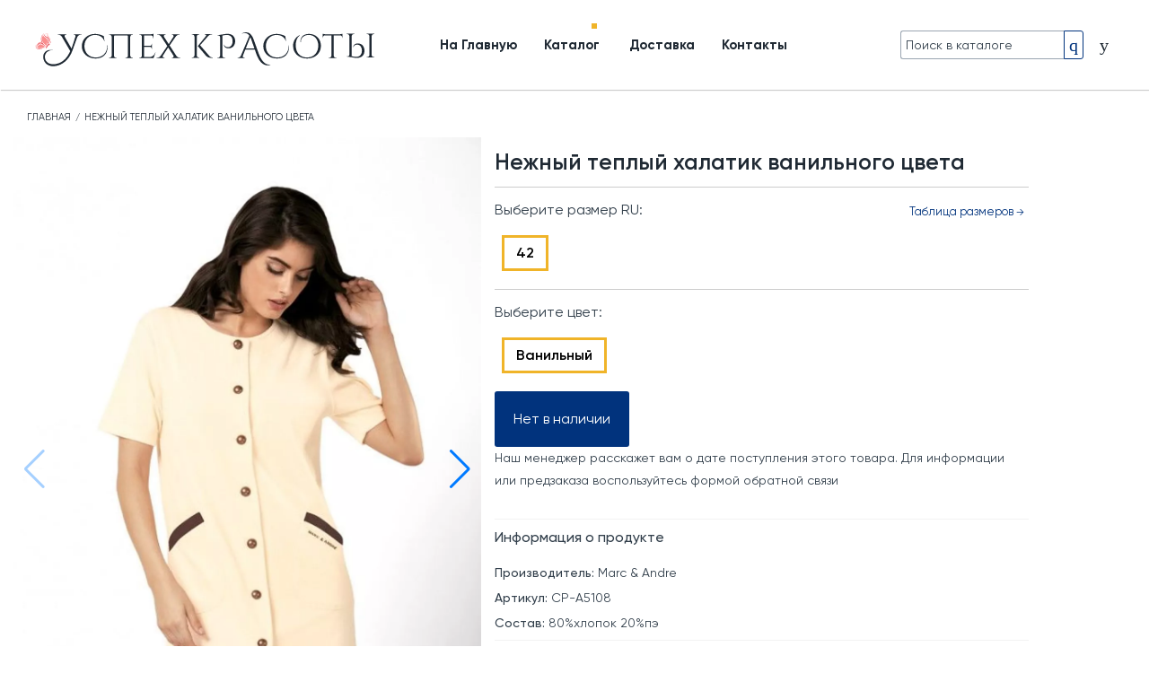

--- FILE ---
content_type: text/html; charset=utf-8
request_url: https://uspehkrasoty.ru/products/nezhnyy-teplyy-halatik-vanilnogo-tsveta
body_size: 44671
content:
<!DOCTYPE html><html lang="ru"><head>
<script type="text/javascript">window.NREUM||(NREUM={});NREUM.info={"beacon":"bam.nr-data.net","errorBeacon":"bam.nr-data.net","licenseKey":"f4cdfcafbd","applicationID":"753012396","transactionName":"e1xXEUsNCl8EF0oSFldXTAZNEUlACQoS","queueTime":0,"applicationTime":333,"agent":""}</script>
<script type="text/javascript">(window.NREUM||(NREUM={})).init={privacy:{cookies_enabled:true},ajax:{deny_list:["bam.nr-data.net"]},feature_flags:["soft_nav"],distributed_tracing:{enabled:true}};(window.NREUM||(NREUM={})).loader_config={agentID:"772339153",accountID:"1372539",trustKey:"1372539",xpid:"VQUAU1NQARAHUVJSBgMEX1I=",licenseKey:"f4cdfcafbd",applicationID:"753012396",browserID:"772339153"};;/*! For license information please see nr-loader-spa-1.308.0.min.js.LICENSE.txt */
(()=>{var e,t,r={384:(e,t,r)=>{"use strict";r.d(t,{NT:()=>a,US:()=>u,Zm:()=>o,bQ:()=>d,dV:()=>c,pV:()=>l});var n=r(6154),i=r(1863),s=r(1910);const a={beacon:"bam.nr-data.net",errorBeacon:"bam.nr-data.net"};function o(){return n.gm.NREUM||(n.gm.NREUM={}),void 0===n.gm.newrelic&&(n.gm.newrelic=n.gm.NREUM),n.gm.NREUM}function c(){let e=o();return e.o||(e.o={ST:n.gm.setTimeout,SI:n.gm.setImmediate||n.gm.setInterval,CT:n.gm.clearTimeout,XHR:n.gm.XMLHttpRequest,REQ:n.gm.Request,EV:n.gm.Event,PR:n.gm.Promise,MO:n.gm.MutationObserver,FETCH:n.gm.fetch,WS:n.gm.WebSocket},(0,s.i)(...Object.values(e.o))),e}function d(e,t){let r=o();r.initializedAgents??={},t.initializedAt={ms:(0,i.t)(),date:new Date},r.initializedAgents[e]=t}function u(e,t){o()[e]=t}function l(){return function(){let e=o();const t=e.info||{};e.info={beacon:a.beacon,errorBeacon:a.errorBeacon,...t}}(),function(){let e=o();const t=e.init||{};e.init={...t}}(),c(),function(){let e=o();const t=e.loader_config||{};e.loader_config={...t}}(),o()}},782:(e,t,r)=>{"use strict";r.d(t,{T:()=>n});const n=r(860).K7.pageViewTiming},860:(e,t,r)=>{"use strict";r.d(t,{$J:()=>u,K7:()=>c,P3:()=>d,XX:()=>i,Yy:()=>o,df:()=>s,qY:()=>n,v4:()=>a});const n="events",i="jserrors",s="browser/blobs",a="rum",o="browser/logs",c={ajax:"ajax",genericEvents:"generic_events",jserrors:i,logging:"logging",metrics:"metrics",pageAction:"page_action",pageViewEvent:"page_view_event",pageViewTiming:"page_view_timing",sessionReplay:"session_replay",sessionTrace:"session_trace",softNav:"soft_navigations",spa:"spa"},d={[c.pageViewEvent]:1,[c.pageViewTiming]:2,[c.metrics]:3,[c.jserrors]:4,[c.spa]:5,[c.ajax]:6,[c.sessionTrace]:7,[c.softNav]:8,[c.sessionReplay]:9,[c.logging]:10,[c.genericEvents]:11},u={[c.pageViewEvent]:a,[c.pageViewTiming]:n,[c.ajax]:n,[c.spa]:n,[c.softNav]:n,[c.metrics]:i,[c.jserrors]:i,[c.sessionTrace]:s,[c.sessionReplay]:s,[c.logging]:o,[c.genericEvents]:"ins"}},944:(e,t,r)=>{"use strict";r.d(t,{R:()=>i});var n=r(3241);function i(e,t){"function"==typeof console.debug&&(console.debug("New Relic Warning: https://github.com/newrelic/newrelic-browser-agent/blob/main/docs/warning-codes.md#".concat(e),t),(0,n.W)({agentIdentifier:null,drained:null,type:"data",name:"warn",feature:"warn",data:{code:e,secondary:t}}))}},993:(e,t,r)=>{"use strict";r.d(t,{A$:()=>s,ET:()=>a,TZ:()=>o,p_:()=>i});var n=r(860);const i={ERROR:"ERROR",WARN:"WARN",INFO:"INFO",DEBUG:"DEBUG",TRACE:"TRACE"},s={OFF:0,ERROR:1,WARN:2,INFO:3,DEBUG:4,TRACE:5},a="log",o=n.K7.logging},1541:(e,t,r)=>{"use strict";r.d(t,{U:()=>i,f:()=>n});const n={MFE:"MFE",BA:"BA"};function i(e,t){if(2!==t?.harvestEndpointVersion)return{};const r=t.agentRef.runtime.appMetadata.agents[0].entityGuid;return e?{"source.id":e.id,"source.name":e.name,"source.type":e.type,"parent.id":e.parent?.id||r,"parent.type":e.parent?.type||n.BA}:{"entity.guid":r,appId:t.agentRef.info.applicationID}}},1687:(e,t,r)=>{"use strict";r.d(t,{Ak:()=>d,Ze:()=>h,x3:()=>u});var n=r(3241),i=r(7836),s=r(3606),a=r(860),o=r(2646);const c={};function d(e,t){const r={staged:!1,priority:a.P3[t]||0};l(e),c[e].get(t)||c[e].set(t,r)}function u(e,t){e&&c[e]&&(c[e].get(t)&&c[e].delete(t),p(e,t,!1),c[e].size&&f(e))}function l(e){if(!e)throw new Error("agentIdentifier required");c[e]||(c[e]=new Map)}function h(e="",t="feature",r=!1){if(l(e),!e||!c[e].get(t)||r)return p(e,t);c[e].get(t).staged=!0,f(e)}function f(e){const t=Array.from(c[e]);t.every(([e,t])=>t.staged)&&(t.sort((e,t)=>e[1].priority-t[1].priority),t.forEach(([t])=>{c[e].delete(t),p(e,t)}))}function p(e,t,r=!0){const a=e?i.ee.get(e):i.ee,c=s.i.handlers;if(!a.aborted&&a.backlog&&c){if((0,n.W)({agentIdentifier:e,type:"lifecycle",name:"drain",feature:t}),r){const e=a.backlog[t],r=c[t];if(r){for(let t=0;e&&t<e.length;++t)g(e[t],r);Object.entries(r).forEach(([e,t])=>{Object.values(t||{}).forEach(t=>{t[0]?.on&&t[0]?.context()instanceof o.y&&t[0].on(e,t[1])})})}}a.isolatedBacklog||delete c[t],a.backlog[t]=null,a.emit("drain-"+t,[])}}function g(e,t){var r=e[1];Object.values(t[r]||{}).forEach(t=>{var r=e[0];if(t[0]===r){var n=t[1],i=e[3],s=e[2];n.apply(i,s)}})}},1738:(e,t,r)=>{"use strict";r.d(t,{U:()=>f,Y:()=>h});var n=r(3241),i=r(9908),s=r(1863),a=r(944),o=r(5701),c=r(3969),d=r(8362),u=r(860),l=r(4261);function h(e,t,r,s){const h=s||r;!h||h[e]&&h[e]!==d.d.prototype[e]||(h[e]=function(){(0,i.p)(c.xV,["API/"+e+"/called"],void 0,u.K7.metrics,r.ee),(0,n.W)({agentIdentifier:r.agentIdentifier,drained:!!o.B?.[r.agentIdentifier],type:"data",name:"api",feature:l.Pl+e,data:{}});try{return t.apply(this,arguments)}catch(e){(0,a.R)(23,e)}})}function f(e,t,r,n,a){const o=e.info;null===r?delete o.jsAttributes[t]:o.jsAttributes[t]=r,(a||null===r)&&(0,i.p)(l.Pl+n,[(0,s.t)(),t,r],void 0,"session",e.ee)}},1741:(e,t,r)=>{"use strict";r.d(t,{W:()=>s});var n=r(944),i=r(4261);class s{#e(e,...t){if(this[e]!==s.prototype[e])return this[e](...t);(0,n.R)(35,e)}addPageAction(e,t){return this.#e(i.hG,e,t)}register(e){return this.#e(i.eY,e)}recordCustomEvent(e,t){return this.#e(i.fF,e,t)}setPageViewName(e,t){return this.#e(i.Fw,e,t)}setCustomAttribute(e,t,r){return this.#e(i.cD,e,t,r)}noticeError(e,t){return this.#e(i.o5,e,t)}setUserId(e,t=!1){return this.#e(i.Dl,e,t)}setApplicationVersion(e){return this.#e(i.nb,e)}setErrorHandler(e){return this.#e(i.bt,e)}addRelease(e,t){return this.#e(i.k6,e,t)}log(e,t){return this.#e(i.$9,e,t)}start(){return this.#e(i.d3)}finished(e){return this.#e(i.BL,e)}recordReplay(){return this.#e(i.CH)}pauseReplay(){return this.#e(i.Tb)}addToTrace(e){return this.#e(i.U2,e)}setCurrentRouteName(e){return this.#e(i.PA,e)}interaction(e){return this.#e(i.dT,e)}wrapLogger(e,t,r){return this.#e(i.Wb,e,t,r)}measure(e,t){return this.#e(i.V1,e,t)}consent(e){return this.#e(i.Pv,e)}}},1863:(e,t,r)=>{"use strict";function n(){return Math.floor(performance.now())}r.d(t,{t:()=>n})},1910:(e,t,r)=>{"use strict";r.d(t,{i:()=>s});var n=r(944);const i=new Map;function s(...e){return e.every(e=>{if(i.has(e))return i.get(e);const t="function"==typeof e?e.toString():"",r=t.includes("[native code]"),s=t.includes("nrWrapper");return r||s||(0,n.R)(64,e?.name||t),i.set(e,r),r})}},2555:(e,t,r)=>{"use strict";r.d(t,{D:()=>o,f:()=>a});var n=r(384),i=r(8122);const s={beacon:n.NT.beacon,errorBeacon:n.NT.errorBeacon,licenseKey:void 0,applicationID:void 0,sa:void 0,queueTime:void 0,applicationTime:void 0,ttGuid:void 0,user:void 0,account:void 0,product:void 0,extra:void 0,jsAttributes:{},userAttributes:void 0,atts:void 0,transactionName:void 0,tNamePlain:void 0};function a(e){try{return!!e.licenseKey&&!!e.errorBeacon&&!!e.applicationID}catch(e){return!1}}const o=e=>(0,i.a)(e,s)},2614:(e,t,r)=>{"use strict";r.d(t,{BB:()=>a,H3:()=>n,g:()=>d,iL:()=>c,tS:()=>o,uh:()=>i,wk:()=>s});const n="NRBA",i="SESSION",s=144e5,a=18e5,o={STARTED:"session-started",PAUSE:"session-pause",RESET:"session-reset",RESUME:"session-resume",UPDATE:"session-update"},c={SAME_TAB:"same-tab",CROSS_TAB:"cross-tab"},d={OFF:0,FULL:1,ERROR:2}},2646:(e,t,r)=>{"use strict";r.d(t,{y:()=>n});class n{constructor(e){this.contextId=e}}},2843:(e,t,r)=>{"use strict";r.d(t,{G:()=>s,u:()=>i});var n=r(3878);function i(e,t=!1,r,i){(0,n.DD)("visibilitychange",function(){if(t)return void("hidden"===document.visibilityState&&e());e(document.visibilityState)},r,i)}function s(e,t,r){(0,n.sp)("pagehide",e,t,r)}},3241:(e,t,r)=>{"use strict";r.d(t,{W:()=>s});var n=r(6154);const i="newrelic";function s(e={}){try{n.gm.dispatchEvent(new CustomEvent(i,{detail:e}))}catch(e){}}},3304:(e,t,r)=>{"use strict";r.d(t,{A:()=>s});var n=r(7836);const i=()=>{const e=new WeakSet;return(t,r)=>{if("object"==typeof r&&null!==r){if(e.has(r))return;e.add(r)}return r}};function s(e){try{return JSON.stringify(e,i())??""}catch(e){try{n.ee.emit("internal-error",[e])}catch(e){}return""}}},3333:(e,t,r)=>{"use strict";r.d(t,{$v:()=>u,TZ:()=>n,Xh:()=>c,Zp:()=>i,kd:()=>d,mq:()=>o,nf:()=>a,qN:()=>s});const n=r(860).K7.genericEvents,i=["auxclick","click","copy","keydown","paste","scrollend"],s=["focus","blur"],a=4,o=1e3,c=2e3,d=["PageAction","UserAction","BrowserPerformance"],u={RESOURCES:"experimental.resources",REGISTER:"register"}},3434:(e,t,r)=>{"use strict";r.d(t,{Jt:()=>s,YM:()=>d});var n=r(7836),i=r(5607);const s="nr@original:".concat(i.W),a=50;var o=Object.prototype.hasOwnProperty,c=!1;function d(e,t){return e||(e=n.ee),r.inPlace=function(e,t,n,i,s){n||(n="");const a="-"===n.charAt(0);for(let o=0;o<t.length;o++){const c=t[o],d=e[c];l(d)||(e[c]=r(d,a?c+n:n,i,c,s))}},r.flag=s,r;function r(t,r,n,c,d){return l(t)?t:(r||(r=""),nrWrapper[s]=t,function(e,t,r){if(Object.defineProperty&&Object.keys)try{return Object.keys(e).forEach(function(r){Object.defineProperty(t,r,{get:function(){return e[r]},set:function(t){return e[r]=t,t}})}),t}catch(e){u([e],r)}for(var n in e)o.call(e,n)&&(t[n]=e[n])}(t,nrWrapper,e),nrWrapper);function nrWrapper(){var s,o,l,h;let f;try{o=this,s=[...arguments],l="function"==typeof n?n(s,o):n||{}}catch(t){u([t,"",[s,o,c],l],e)}i(r+"start",[s,o,c],l,d);const p=performance.now();let g;try{return h=t.apply(o,s),g=performance.now(),h}catch(e){throw g=performance.now(),i(r+"err",[s,o,e],l,d),f=e,f}finally{const e=g-p,t={start:p,end:g,duration:e,isLongTask:e>=a,methodName:c,thrownError:f};t.isLongTask&&i("long-task",[t,o],l,d),i(r+"end",[s,o,h],l,d)}}}function i(r,n,i,s){if(!c||t){var a=c;c=!0;try{e.emit(r,n,i,t,s)}catch(t){u([t,r,n,i],e)}c=a}}}function u(e,t){t||(t=n.ee);try{t.emit("internal-error",e)}catch(e){}}function l(e){return!(e&&"function"==typeof e&&e.apply&&!e[s])}},3606:(e,t,r)=>{"use strict";r.d(t,{i:()=>s});var n=r(9908);s.on=a;var i=s.handlers={};function s(e,t,r,s){a(s||n.d,i,e,t,r)}function a(e,t,r,i,s){s||(s="feature"),e||(e=n.d);var a=t[s]=t[s]||{};(a[r]=a[r]||[]).push([e,i])}},3738:(e,t,r)=>{"use strict";r.d(t,{He:()=>i,Kp:()=>o,Lc:()=>d,Rz:()=>u,TZ:()=>n,bD:()=>s,d3:()=>a,jx:()=>l,sl:()=>h,uP:()=>c});const n=r(860).K7.sessionTrace,i="bstResource",s="resource",a="-start",o="-end",c="fn"+a,d="fn"+o,u="pushState",l=1e3,h=3e4},3785:(e,t,r)=>{"use strict";r.d(t,{R:()=>c,b:()=>d});var n=r(9908),i=r(1863),s=r(860),a=r(3969),o=r(993);function c(e,t,r={},c=o.p_.INFO,d=!0,u,l=(0,i.t)()){(0,n.p)(a.xV,["API/logging/".concat(c.toLowerCase(),"/called")],void 0,s.K7.metrics,e),(0,n.p)(o.ET,[l,t,r,c,d,u],void 0,s.K7.logging,e)}function d(e){return"string"==typeof e&&Object.values(o.p_).some(t=>t===e.toUpperCase().trim())}},3878:(e,t,r)=>{"use strict";function n(e,t){return{capture:e,passive:!1,signal:t}}function i(e,t,r=!1,i){window.addEventListener(e,t,n(r,i))}function s(e,t,r=!1,i){document.addEventListener(e,t,n(r,i))}r.d(t,{DD:()=>s,jT:()=>n,sp:()=>i})},3962:(e,t,r)=>{"use strict";r.d(t,{AM:()=>a,O2:()=>l,OV:()=>s,Qu:()=>h,TZ:()=>c,ih:()=>f,pP:()=>o,t1:()=>u,tC:()=>i,wD:()=>d});var n=r(860);const i=["click","keydown","submit"],s="popstate",a="api",o="initialPageLoad",c=n.K7.softNav,d=5e3,u=500,l={INITIAL_PAGE_LOAD:"",ROUTE_CHANGE:1,UNSPECIFIED:2},h={INTERACTION:1,AJAX:2,CUSTOM_END:3,CUSTOM_TRACER:4},f={IP:"in progress",PF:"pending finish",FIN:"finished",CAN:"cancelled"}},3969:(e,t,r)=>{"use strict";r.d(t,{TZ:()=>n,XG:()=>o,rs:()=>i,xV:()=>a,z_:()=>s});const n=r(860).K7.metrics,i="sm",s="cm",a="storeSupportabilityMetrics",o="storeEventMetrics"},4234:(e,t,r)=>{"use strict";r.d(t,{W:()=>s});var n=r(7836),i=r(1687);class s{constructor(e,t){this.agentIdentifier=e,this.ee=n.ee.get(e),this.featureName=t,this.blocked=!1}deregisterDrain(){(0,i.x3)(this.agentIdentifier,this.featureName)}}},4261:(e,t,r)=>{"use strict";r.d(t,{$9:()=>u,BL:()=>c,CH:()=>p,Dl:()=>R,Fw:()=>w,PA:()=>v,Pl:()=>n,Pv:()=>A,Tb:()=>h,U2:()=>a,V1:()=>E,Wb:()=>T,bt:()=>y,cD:()=>b,d3:()=>x,dT:()=>d,eY:()=>g,fF:()=>f,hG:()=>s,hw:()=>i,k6:()=>o,nb:()=>m,o5:()=>l});const n="api-",i=n+"ixn-",s="addPageAction",a="addToTrace",o="addRelease",c="finished",d="interaction",u="log",l="noticeError",h="pauseReplay",f="recordCustomEvent",p="recordReplay",g="register",m="setApplicationVersion",v="setCurrentRouteName",b="setCustomAttribute",y="setErrorHandler",w="setPageViewName",R="setUserId",x="start",T="wrapLogger",E="measure",A="consent"},5205:(e,t,r)=>{"use strict";r.d(t,{j:()=>S});var n=r(384),i=r(1741);var s=r(2555),a=r(3333);const o=e=>{if(!e||"string"!=typeof e)return!1;try{document.createDocumentFragment().querySelector(e)}catch{return!1}return!0};var c=r(2614),d=r(944),u=r(8122);const l="[data-nr-mask]",h=e=>(0,u.a)(e,(()=>{const e={feature_flags:[],experimental:{allow_registered_children:!1,resources:!1},mask_selector:"*",block_selector:"[data-nr-block]",mask_input_options:{color:!1,date:!1,"datetime-local":!1,email:!1,month:!1,number:!1,range:!1,search:!1,tel:!1,text:!1,time:!1,url:!1,week:!1,textarea:!1,select:!1,password:!0}};return{ajax:{deny_list:void 0,block_internal:!0,enabled:!0,autoStart:!0},api:{get allow_registered_children(){return e.feature_flags.includes(a.$v.REGISTER)||e.experimental.allow_registered_children},set allow_registered_children(t){e.experimental.allow_registered_children=t},duplicate_registered_data:!1},browser_consent_mode:{enabled:!1},distributed_tracing:{enabled:void 0,exclude_newrelic_header:void 0,cors_use_newrelic_header:void 0,cors_use_tracecontext_headers:void 0,allowed_origins:void 0},get feature_flags(){return e.feature_flags},set feature_flags(t){e.feature_flags=t},generic_events:{enabled:!0,autoStart:!0},harvest:{interval:30},jserrors:{enabled:!0,autoStart:!0},logging:{enabled:!0,autoStart:!0},metrics:{enabled:!0,autoStart:!0},obfuscate:void 0,page_action:{enabled:!0},page_view_event:{enabled:!0,autoStart:!0},page_view_timing:{enabled:!0,autoStart:!0},performance:{capture_marks:!1,capture_measures:!1,capture_detail:!0,resources:{get enabled(){return e.feature_flags.includes(a.$v.RESOURCES)||e.experimental.resources},set enabled(t){e.experimental.resources=t},asset_types:[],first_party_domains:[],ignore_newrelic:!0}},privacy:{cookies_enabled:!0},proxy:{assets:void 0,beacon:void 0},session:{expiresMs:c.wk,inactiveMs:c.BB},session_replay:{autoStart:!0,enabled:!1,preload:!1,sampling_rate:10,error_sampling_rate:100,collect_fonts:!1,inline_images:!1,fix_stylesheets:!0,mask_all_inputs:!0,get mask_text_selector(){return e.mask_selector},set mask_text_selector(t){o(t)?e.mask_selector="".concat(t,",").concat(l):""===t||null===t?e.mask_selector=l:(0,d.R)(5,t)},get block_class(){return"nr-block"},get ignore_class(){return"nr-ignore"},get mask_text_class(){return"nr-mask"},get block_selector(){return e.block_selector},set block_selector(t){o(t)?e.block_selector+=",".concat(t):""!==t&&(0,d.R)(6,t)},get mask_input_options(){return e.mask_input_options},set mask_input_options(t){t&&"object"==typeof t?e.mask_input_options={...t,password:!0}:(0,d.R)(7,t)}},session_trace:{enabled:!0,autoStart:!0},soft_navigations:{enabled:!0,autoStart:!0},spa:{enabled:!0,autoStart:!0},ssl:void 0,user_actions:{enabled:!0,elementAttributes:["id","className","tagName","type"]}}})());var f=r(6154),p=r(9324);let g=0;const m={buildEnv:p.F3,distMethod:p.Xs,version:p.xv,originTime:f.WN},v={consented:!1},b={appMetadata:{},get consented(){return this.session?.state?.consent||v.consented},set consented(e){v.consented=e},customTransaction:void 0,denyList:void 0,disabled:!1,harvester:void 0,isolatedBacklog:!1,isRecording:!1,loaderType:void 0,maxBytes:3e4,obfuscator:void 0,onerror:void 0,ptid:void 0,releaseIds:{},session:void 0,timeKeeper:void 0,registeredEntities:[],jsAttributesMetadata:{bytes:0},get harvestCount(){return++g}},y=e=>{const t=(0,u.a)(e,b),r=Object.keys(m).reduce((e,t)=>(e[t]={value:m[t],writable:!1,configurable:!0,enumerable:!0},e),{});return Object.defineProperties(t,r)};var w=r(5701);const R=e=>{const t=e.startsWith("http");e+="/",r.p=t?e:"https://"+e};var x=r(7836),T=r(3241);const E={accountID:void 0,trustKey:void 0,agentID:void 0,licenseKey:void 0,applicationID:void 0,xpid:void 0},A=e=>(0,u.a)(e,E),_=new Set;function S(e,t={},r,a){let{init:o,info:c,loader_config:d,runtime:u={},exposed:l=!0}=t;if(!c){const e=(0,n.pV)();o=e.init,c=e.info,d=e.loader_config}e.init=h(o||{}),e.loader_config=A(d||{}),c.jsAttributes??={},f.bv&&(c.jsAttributes.isWorker=!0),e.info=(0,s.D)(c);const p=e.init,g=[c.beacon,c.errorBeacon];_.has(e.agentIdentifier)||(p.proxy.assets&&(R(p.proxy.assets),g.push(p.proxy.assets)),p.proxy.beacon&&g.push(p.proxy.beacon),e.beacons=[...g],function(e){const t=(0,n.pV)();Object.getOwnPropertyNames(i.W.prototype).forEach(r=>{const n=i.W.prototype[r];if("function"!=typeof n||"constructor"===n)return;let s=t[r];e[r]&&!1!==e.exposed&&"micro-agent"!==e.runtime?.loaderType&&(t[r]=(...t)=>{const n=e[r](...t);return s?s(...t):n})})}(e),(0,n.US)("activatedFeatures",w.B)),u.denyList=[...p.ajax.deny_list||[],...p.ajax.block_internal?g:[]],u.ptid=e.agentIdentifier,u.loaderType=r,e.runtime=y(u),_.has(e.agentIdentifier)||(e.ee=x.ee.get(e.agentIdentifier),e.exposed=l,(0,T.W)({agentIdentifier:e.agentIdentifier,drained:!!w.B?.[e.agentIdentifier],type:"lifecycle",name:"initialize",feature:void 0,data:e.config})),_.add(e.agentIdentifier)}},5270:(e,t,r)=>{"use strict";r.d(t,{Aw:()=>a,SR:()=>s,rF:()=>o});var n=r(384),i=r(7767);function s(e){return!!(0,n.dV)().o.MO&&(0,i.V)(e)&&!0===e?.session_trace.enabled}function a(e){return!0===e?.session_replay.preload&&s(e)}function o(e,t){try{if("string"==typeof t?.type){if("password"===t.type.toLowerCase())return"*".repeat(e?.length||0);if(void 0!==t?.dataset?.nrUnmask||t?.classList?.contains("nr-unmask"))return e}}catch(e){}return"string"==typeof e?e.replace(/[\S]/g,"*"):"*".repeat(e?.length||0)}},5289:(e,t,r)=>{"use strict";r.d(t,{GG:()=>a,Qr:()=>c,sB:()=>o});var n=r(3878),i=r(6389);function s(){return"undefined"==typeof document||"complete"===document.readyState}function a(e,t){if(s())return e();const r=(0,i.J)(e),a=setInterval(()=>{s()&&(clearInterval(a),r())},500);(0,n.sp)("load",r,t)}function o(e){if(s())return e();(0,n.DD)("DOMContentLoaded",e)}function c(e){if(s())return e();(0,n.sp)("popstate",e)}},5607:(e,t,r)=>{"use strict";r.d(t,{W:()=>n});const n=(0,r(9566).bz)()},5701:(e,t,r)=>{"use strict";r.d(t,{B:()=>s,t:()=>a});var n=r(3241);const i=new Set,s={};function a(e,t){const r=t.agentIdentifier;s[r]??={},e&&"object"==typeof e&&(i.has(r)||(t.ee.emit("rumresp",[e]),s[r]=e,i.add(r),(0,n.W)({agentIdentifier:r,loaded:!0,drained:!0,type:"lifecycle",name:"load",feature:void 0,data:e})))}},6154:(e,t,r)=>{"use strict";r.d(t,{OF:()=>d,RI:()=>i,WN:()=>h,bv:()=>s,eN:()=>f,gm:()=>a,lR:()=>l,m:()=>c,mw:()=>o,sb:()=>u});var n=r(1863);const i="undefined"!=typeof window&&!!window.document,s="undefined"!=typeof WorkerGlobalScope&&("undefined"!=typeof self&&self instanceof WorkerGlobalScope&&self.navigator instanceof WorkerNavigator||"undefined"!=typeof globalThis&&globalThis instanceof WorkerGlobalScope&&globalThis.navigator instanceof WorkerNavigator),a=i?window:"undefined"!=typeof WorkerGlobalScope&&("undefined"!=typeof self&&self instanceof WorkerGlobalScope&&self||"undefined"!=typeof globalThis&&globalThis instanceof WorkerGlobalScope&&globalThis),o=Boolean("hidden"===a?.document?.visibilityState),c=""+a?.location,d=/iPad|iPhone|iPod/.test(a.navigator?.userAgent),u=d&&"undefined"==typeof SharedWorker,l=(()=>{const e=a.navigator?.userAgent?.match(/Firefox[/\s](\d+\.\d+)/);return Array.isArray(e)&&e.length>=2?+e[1]:0})(),h=Date.now()-(0,n.t)(),f=()=>"undefined"!=typeof PerformanceNavigationTiming&&a?.performance?.getEntriesByType("navigation")?.[0]?.responseStart},6344:(e,t,r)=>{"use strict";r.d(t,{BB:()=>u,Qb:()=>l,TZ:()=>i,Ug:()=>a,Vh:()=>s,_s:()=>o,bc:()=>d,yP:()=>c});var n=r(2614);const i=r(860).K7.sessionReplay,s="errorDuringReplay",a=.12,o={DomContentLoaded:0,Load:1,FullSnapshot:2,IncrementalSnapshot:3,Meta:4,Custom:5},c={[n.g.ERROR]:15e3,[n.g.FULL]:3e5,[n.g.OFF]:0},d={RESET:{message:"Session was reset",sm:"Reset"},IMPORT:{message:"Recorder failed to import",sm:"Import"},TOO_MANY:{message:"429: Too Many Requests",sm:"Too-Many"},TOO_BIG:{message:"Payload was too large",sm:"Too-Big"},CROSS_TAB:{message:"Session Entity was set to OFF on another tab",sm:"Cross-Tab"},ENTITLEMENTS:{message:"Session Replay is not allowed and will not be started",sm:"Entitlement"}},u=5e3,l={API:"api",RESUME:"resume",SWITCH_TO_FULL:"switchToFull",INITIALIZE:"initialize",PRELOAD:"preload"}},6389:(e,t,r)=>{"use strict";function n(e,t=500,r={}){const n=r?.leading||!1;let i;return(...r)=>{n&&void 0===i&&(e.apply(this,r),i=setTimeout(()=>{i=clearTimeout(i)},t)),n||(clearTimeout(i),i=setTimeout(()=>{e.apply(this,r)},t))}}function i(e){let t=!1;return(...r)=>{t||(t=!0,e.apply(this,r))}}r.d(t,{J:()=>i,s:()=>n})},6630:(e,t,r)=>{"use strict";r.d(t,{T:()=>n});const n=r(860).K7.pageViewEvent},6774:(e,t,r)=>{"use strict";r.d(t,{T:()=>n});const n=r(860).K7.jserrors},7295:(e,t,r)=>{"use strict";r.d(t,{Xv:()=>a,gX:()=>i,iW:()=>s});var n=[];function i(e){if(!e||s(e))return!1;if(0===n.length)return!0;if("*"===n[0].hostname)return!1;for(var t=0;t<n.length;t++){var r=n[t];if(r.hostname.test(e.hostname)&&r.pathname.test(e.pathname))return!1}return!0}function s(e){return void 0===e.hostname}function a(e){if(n=[],e&&e.length)for(var t=0;t<e.length;t++){let r=e[t];if(!r)continue;if("*"===r)return void(n=[{hostname:"*"}]);0===r.indexOf("http://")?r=r.substring(7):0===r.indexOf("https://")&&(r=r.substring(8));const i=r.indexOf("/");let s,a;i>0?(s=r.substring(0,i),a=r.substring(i)):(s=r,a="*");let[c]=s.split(":");n.push({hostname:o(c),pathname:o(a,!0)})}}function o(e,t=!1){const r=e.replace(/[.+?^${}()|[\]\\]/g,e=>"\\"+e).replace(/\*/g,".*?");return new RegExp((t?"^":"")+r+"$")}},7485:(e,t,r)=>{"use strict";r.d(t,{D:()=>i});var n=r(6154);function i(e){if(0===(e||"").indexOf("data:"))return{protocol:"data"};try{const t=new URL(e,location.href),r={port:t.port,hostname:t.hostname,pathname:t.pathname,search:t.search,protocol:t.protocol.slice(0,t.protocol.indexOf(":")),sameOrigin:t.protocol===n.gm?.location?.protocol&&t.host===n.gm?.location?.host};return r.port&&""!==r.port||("http:"===t.protocol&&(r.port="80"),"https:"===t.protocol&&(r.port="443")),r.pathname&&""!==r.pathname?r.pathname.startsWith("/")||(r.pathname="/".concat(r.pathname)):r.pathname="/",r}catch(e){return{}}}},7699:(e,t,r)=>{"use strict";r.d(t,{It:()=>s,KC:()=>o,No:()=>i,qh:()=>a});var n=r(860);const i=16e3,s=1e6,a="SESSION_ERROR",o={[n.K7.logging]:!0,[n.K7.genericEvents]:!1,[n.K7.jserrors]:!1,[n.K7.ajax]:!1}},7767:(e,t,r)=>{"use strict";r.d(t,{V:()=>i});var n=r(6154);const i=e=>n.RI&&!0===e?.privacy.cookies_enabled},7836:(e,t,r)=>{"use strict";r.d(t,{P:()=>o,ee:()=>c});var n=r(384),i=r(8990),s=r(2646),a=r(5607);const o="nr@context:".concat(a.W),c=function e(t,r){var n={},a={},u={},l=!1;try{l=16===r.length&&d.initializedAgents?.[r]?.runtime.isolatedBacklog}catch(e){}var h={on:p,addEventListener:p,removeEventListener:function(e,t){var r=n[e];if(!r)return;for(var i=0;i<r.length;i++)r[i]===t&&r.splice(i,1)},emit:function(e,r,n,i,s){!1!==s&&(s=!0);if(c.aborted&&!i)return;t&&s&&t.emit(e,r,n);var o=f(n);g(e).forEach(e=>{e.apply(o,r)});var d=v()[a[e]];d&&d.push([h,e,r,o]);return o},get:m,listeners:g,context:f,buffer:function(e,t){const r=v();if(t=t||"feature",h.aborted)return;Object.entries(e||{}).forEach(([e,n])=>{a[n]=t,t in r||(r[t]=[])})},abort:function(){h._aborted=!0,Object.keys(h.backlog).forEach(e=>{delete h.backlog[e]})},isBuffering:function(e){return!!v()[a[e]]},debugId:r,backlog:l?{}:t&&"object"==typeof t.backlog?t.backlog:{},isolatedBacklog:l};return Object.defineProperty(h,"aborted",{get:()=>{let e=h._aborted||!1;return e||(t&&(e=t.aborted),e)}}),h;function f(e){return e&&e instanceof s.y?e:e?(0,i.I)(e,o,()=>new s.y(o)):new s.y(o)}function p(e,t){n[e]=g(e).concat(t)}function g(e){return n[e]||[]}function m(t){return u[t]=u[t]||e(h,t)}function v(){return h.backlog}}(void 0,"globalEE"),d=(0,n.Zm)();d.ee||(d.ee=c)},8122:(e,t,r)=>{"use strict";r.d(t,{a:()=>i});var n=r(944);function i(e,t){try{if(!e||"object"!=typeof e)return(0,n.R)(3);if(!t||"object"!=typeof t)return(0,n.R)(4);const r=Object.create(Object.getPrototypeOf(t),Object.getOwnPropertyDescriptors(t)),s=0===Object.keys(r).length?e:r;for(let a in s)if(void 0!==e[a])try{if(null===e[a]){r[a]=null;continue}Array.isArray(e[a])&&Array.isArray(t[a])?r[a]=Array.from(new Set([...e[a],...t[a]])):"object"==typeof e[a]&&"object"==typeof t[a]?r[a]=i(e[a],t[a]):r[a]=e[a]}catch(e){r[a]||(0,n.R)(1,e)}return r}catch(e){(0,n.R)(2,e)}}},8139:(e,t,r)=>{"use strict";r.d(t,{u:()=>h});var n=r(7836),i=r(3434),s=r(8990),a=r(6154);const o={},c=a.gm.XMLHttpRequest,d="addEventListener",u="removeEventListener",l="nr@wrapped:".concat(n.P);function h(e){var t=function(e){return(e||n.ee).get("events")}(e);if(o[t.debugId]++)return t;o[t.debugId]=1;var r=(0,i.YM)(t,!0);function h(e){r.inPlace(e,[d,u],"-",p)}function p(e,t){return e[1]}return"getPrototypeOf"in Object&&(a.RI&&f(document,h),c&&f(c.prototype,h),f(a.gm,h)),t.on(d+"-start",function(e,t){var n=e[1];if(null!==n&&("function"==typeof n||"object"==typeof n)&&"newrelic"!==e[0]){var i=(0,s.I)(n,l,function(){var e={object:function(){if("function"!=typeof n.handleEvent)return;return n.handleEvent.apply(n,arguments)},function:n}[typeof n];return e?r(e,"fn-",null,e.name||"anonymous"):n});this.wrapped=e[1]=i}}),t.on(u+"-start",function(e){e[1]=this.wrapped||e[1]}),t}function f(e,t,...r){let n=e;for(;"object"==typeof n&&!Object.prototype.hasOwnProperty.call(n,d);)n=Object.getPrototypeOf(n);n&&t(n,...r)}},8362:(e,t,r)=>{"use strict";r.d(t,{d:()=>s});var n=r(9566),i=r(1741);class s extends i.W{agentIdentifier=(0,n.LA)(16)}},8374:(e,t,r)=>{r.nc=(()=>{try{return document?.currentScript?.nonce}catch(e){}return""})()},8990:(e,t,r)=>{"use strict";r.d(t,{I:()=>i});var n=Object.prototype.hasOwnProperty;function i(e,t,r){if(n.call(e,t))return e[t];var i=r();if(Object.defineProperty&&Object.keys)try{return Object.defineProperty(e,t,{value:i,writable:!0,enumerable:!1}),i}catch(e){}return e[t]=i,i}},9119:(e,t,r)=>{"use strict";r.d(t,{L:()=>s});var n=/([^?#]*)[^#]*(#[^?]*|$).*/,i=/([^?#]*)().*/;function s(e,t){return e?e.replace(t?n:i,"$1$2"):e}},9300:(e,t,r)=>{"use strict";r.d(t,{T:()=>n});const n=r(860).K7.ajax},9324:(e,t,r)=>{"use strict";r.d(t,{AJ:()=>a,F3:()=>i,Xs:()=>s,Yq:()=>o,xv:()=>n});const n="1.308.0",i="PROD",s="CDN",a="@newrelic/rrweb",o="1.0.1"},9566:(e,t,r)=>{"use strict";r.d(t,{LA:()=>o,ZF:()=>c,bz:()=>a,el:()=>d});var n=r(6154);const i="xxxxxxxx-xxxx-4xxx-yxxx-xxxxxxxxxxxx";function s(e,t){return e?15&e[t]:16*Math.random()|0}function a(){const e=n.gm?.crypto||n.gm?.msCrypto;let t,r=0;return e&&e.getRandomValues&&(t=e.getRandomValues(new Uint8Array(30))),i.split("").map(e=>"x"===e?s(t,r++).toString(16):"y"===e?(3&s()|8).toString(16):e).join("")}function o(e){const t=n.gm?.crypto||n.gm?.msCrypto;let r,i=0;t&&t.getRandomValues&&(r=t.getRandomValues(new Uint8Array(e)));const a=[];for(var o=0;o<e;o++)a.push(s(r,i++).toString(16));return a.join("")}function c(){return o(16)}function d(){return o(32)}},9908:(e,t,r)=>{"use strict";r.d(t,{d:()=>n,p:()=>i});var n=r(7836).ee.get("handle");function i(e,t,r,i,s){s?(s.buffer([e],i),s.emit(e,t,r)):(n.buffer([e],i),n.emit(e,t,r))}}},n={};function i(e){var t=n[e];if(void 0!==t)return t.exports;var s=n[e]={exports:{}};return r[e](s,s.exports,i),s.exports}i.m=r,i.d=(e,t)=>{for(var r in t)i.o(t,r)&&!i.o(e,r)&&Object.defineProperty(e,r,{enumerable:!0,get:t[r]})},i.f={},i.e=e=>Promise.all(Object.keys(i.f).reduce((t,r)=>(i.f[r](e,t),t),[])),i.u=e=>({212:"nr-spa-compressor",249:"nr-spa-recorder",478:"nr-spa"}[e]+"-1.308.0.min.js"),i.o=(e,t)=>Object.prototype.hasOwnProperty.call(e,t),e={},t="NRBA-1.308.0.PROD:",i.l=(r,n,s,a)=>{if(e[r])e[r].push(n);else{var o,c;if(void 0!==s)for(var d=document.getElementsByTagName("script"),u=0;u<d.length;u++){var l=d[u];if(l.getAttribute("src")==r||l.getAttribute("data-webpack")==t+s){o=l;break}}if(!o){c=!0;var h={478:"sha512-RSfSVnmHk59T/uIPbdSE0LPeqcEdF4/+XhfJdBuccH5rYMOEZDhFdtnh6X6nJk7hGpzHd9Ujhsy7lZEz/ORYCQ==",249:"sha512-ehJXhmntm85NSqW4MkhfQqmeKFulra3klDyY0OPDUE+sQ3GokHlPh1pmAzuNy//3j4ac6lzIbmXLvGQBMYmrkg==",212:"sha512-B9h4CR46ndKRgMBcK+j67uSR2RCnJfGefU+A7FrgR/k42ovXy5x/MAVFiSvFxuVeEk/pNLgvYGMp1cBSK/G6Fg=="};(o=document.createElement("script")).charset="utf-8",i.nc&&o.setAttribute("nonce",i.nc),o.setAttribute("data-webpack",t+s),o.src=r,0!==o.src.indexOf(window.location.origin+"/")&&(o.crossOrigin="anonymous"),h[a]&&(o.integrity=h[a])}e[r]=[n];var f=(t,n)=>{o.onerror=o.onload=null,clearTimeout(p);var i=e[r];if(delete e[r],o.parentNode&&o.parentNode.removeChild(o),i&&i.forEach(e=>e(n)),t)return t(n)},p=setTimeout(f.bind(null,void 0,{type:"timeout",target:o}),12e4);o.onerror=f.bind(null,o.onerror),o.onload=f.bind(null,o.onload),c&&document.head.appendChild(o)}},i.r=e=>{"undefined"!=typeof Symbol&&Symbol.toStringTag&&Object.defineProperty(e,Symbol.toStringTag,{value:"Module"}),Object.defineProperty(e,"__esModule",{value:!0})},i.p="https://js-agent.newrelic.com/",(()=>{var e={38:0,788:0};i.f.j=(t,r)=>{var n=i.o(e,t)?e[t]:void 0;if(0!==n)if(n)r.push(n[2]);else{var s=new Promise((r,i)=>n=e[t]=[r,i]);r.push(n[2]=s);var a=i.p+i.u(t),o=new Error;i.l(a,r=>{if(i.o(e,t)&&(0!==(n=e[t])&&(e[t]=void 0),n)){var s=r&&("load"===r.type?"missing":r.type),a=r&&r.target&&r.target.src;o.message="Loading chunk "+t+" failed: ("+s+": "+a+")",o.name="ChunkLoadError",o.type=s,o.request=a,n[1](o)}},"chunk-"+t,t)}};var t=(t,r)=>{var n,s,[a,o,c]=r,d=0;if(a.some(t=>0!==e[t])){for(n in o)i.o(o,n)&&(i.m[n]=o[n]);if(c)c(i)}for(t&&t(r);d<a.length;d++)s=a[d],i.o(e,s)&&e[s]&&e[s][0](),e[s]=0},r=self["webpackChunk:NRBA-1.308.0.PROD"]=self["webpackChunk:NRBA-1.308.0.PROD"]||[];r.forEach(t.bind(null,0)),r.push=t.bind(null,r.push.bind(r))})(),(()=>{"use strict";i(8374);var e=i(8362),t=i(860);const r=Object.values(t.K7);var n=i(5205);var s=i(9908),a=i(1863),o=i(4261),c=i(1738);var d=i(1687),u=i(4234),l=i(5289),h=i(6154),f=i(944),p=i(5270),g=i(7767),m=i(6389),v=i(7699);class b extends u.W{constructor(e,t){super(e.agentIdentifier,t),this.agentRef=e,this.abortHandler=void 0,this.featAggregate=void 0,this.loadedSuccessfully=void 0,this.onAggregateImported=new Promise(e=>{this.loadedSuccessfully=e}),this.deferred=Promise.resolve(),!1===e.init[this.featureName].autoStart?this.deferred=new Promise((t,r)=>{this.ee.on("manual-start-all",(0,m.J)(()=>{(0,d.Ak)(e.agentIdentifier,this.featureName),t()}))}):(0,d.Ak)(e.agentIdentifier,t)}importAggregator(e,t,r={}){if(this.featAggregate)return;const n=async()=>{let n;await this.deferred;try{if((0,g.V)(e.init)){const{setupAgentSession:t}=await i.e(478).then(i.bind(i,8766));n=t(e)}}catch(e){(0,f.R)(20,e),this.ee.emit("internal-error",[e]),(0,s.p)(v.qh,[e],void 0,this.featureName,this.ee)}try{if(!this.#t(this.featureName,n,e.init))return(0,d.Ze)(this.agentIdentifier,this.featureName),void this.loadedSuccessfully(!1);const{Aggregate:i}=await t();this.featAggregate=new i(e,r),e.runtime.harvester.initializedAggregates.push(this.featAggregate),this.loadedSuccessfully(!0)}catch(e){(0,f.R)(34,e),this.abortHandler?.(),(0,d.Ze)(this.agentIdentifier,this.featureName,!0),this.loadedSuccessfully(!1),this.ee&&this.ee.abort()}};h.RI?(0,l.GG)(()=>n(),!0):n()}#t(e,r,n){if(this.blocked)return!1;switch(e){case t.K7.sessionReplay:return(0,p.SR)(n)&&!!r;case t.K7.sessionTrace:return!!r;default:return!0}}}var y=i(6630),w=i(2614),R=i(3241);class x extends b{static featureName=y.T;constructor(e){var t;super(e,y.T),this.setupInspectionEvents(e.agentIdentifier),t=e,(0,c.Y)(o.Fw,function(e,r){"string"==typeof e&&("/"!==e.charAt(0)&&(e="/"+e),t.runtime.customTransaction=(r||"http://custom.transaction")+e,(0,s.p)(o.Pl+o.Fw,[(0,a.t)()],void 0,void 0,t.ee))},t),this.importAggregator(e,()=>i.e(478).then(i.bind(i,2467)))}setupInspectionEvents(e){const t=(t,r)=>{t&&(0,R.W)({agentIdentifier:e,timeStamp:t.timeStamp,loaded:"complete"===t.target.readyState,type:"window",name:r,data:t.target.location+""})};(0,l.sB)(e=>{t(e,"DOMContentLoaded")}),(0,l.GG)(e=>{t(e,"load")}),(0,l.Qr)(e=>{t(e,"navigate")}),this.ee.on(w.tS.UPDATE,(t,r)=>{(0,R.W)({agentIdentifier:e,type:"lifecycle",name:"session",data:r})})}}var T=i(384);class E extends e.d{constructor(e){var t;(super(),h.gm)?(this.features={},(0,T.bQ)(this.agentIdentifier,this),this.desiredFeatures=new Set(e.features||[]),this.desiredFeatures.add(x),(0,n.j)(this,e,e.loaderType||"agent"),t=this,(0,c.Y)(o.cD,function(e,r,n=!1){if("string"==typeof e){if(["string","number","boolean"].includes(typeof r)||null===r)return(0,c.U)(t,e,r,o.cD,n);(0,f.R)(40,typeof r)}else(0,f.R)(39,typeof e)},t),function(e){(0,c.Y)(o.Dl,function(t,r=!1){if("string"!=typeof t&&null!==t)return void(0,f.R)(41,typeof t);const n=e.info.jsAttributes["enduser.id"];r&&null!=n&&n!==t?(0,s.p)(o.Pl+"setUserIdAndResetSession",[t],void 0,"session",e.ee):(0,c.U)(e,"enduser.id",t,o.Dl,!0)},e)}(this),function(e){(0,c.Y)(o.nb,function(t){if("string"==typeof t||null===t)return(0,c.U)(e,"application.version",t,o.nb,!1);(0,f.R)(42,typeof t)},e)}(this),function(e){(0,c.Y)(o.d3,function(){e.ee.emit("manual-start-all")},e)}(this),function(e){(0,c.Y)(o.Pv,function(t=!0){if("boolean"==typeof t){if((0,s.p)(o.Pl+o.Pv,[t],void 0,"session",e.ee),e.runtime.consented=t,t){const t=e.features.page_view_event;t.onAggregateImported.then(e=>{const r=t.featAggregate;e&&!r.sentRum&&r.sendRum()})}}else(0,f.R)(65,typeof t)},e)}(this),this.run()):(0,f.R)(21)}get config(){return{info:this.info,init:this.init,loader_config:this.loader_config,runtime:this.runtime}}get api(){return this}run(){try{const e=function(e){const t={};return r.forEach(r=>{t[r]=!!e[r]?.enabled}),t}(this.init),n=[...this.desiredFeatures];n.sort((e,r)=>t.P3[e.featureName]-t.P3[r.featureName]),n.forEach(r=>{if(!e[r.featureName]&&r.featureName!==t.K7.pageViewEvent)return;if(r.featureName===t.K7.spa)return void(0,f.R)(67);const n=function(e){switch(e){case t.K7.ajax:return[t.K7.jserrors];case t.K7.sessionTrace:return[t.K7.ajax,t.K7.pageViewEvent];case t.K7.sessionReplay:return[t.K7.sessionTrace];case t.K7.pageViewTiming:return[t.K7.pageViewEvent];default:return[]}}(r.featureName).filter(e=>!(e in this.features));n.length>0&&(0,f.R)(36,{targetFeature:r.featureName,missingDependencies:n}),this.features[r.featureName]=new r(this)})}catch(e){(0,f.R)(22,e);for(const e in this.features)this.features[e].abortHandler?.();const t=(0,T.Zm)();delete t.initializedAgents[this.agentIdentifier]?.features,delete this.sharedAggregator;return t.ee.get(this.agentIdentifier).abort(),!1}}}var A=i(2843),_=i(782);class S extends b{static featureName=_.T;constructor(e){super(e,_.T),h.RI&&((0,A.u)(()=>(0,s.p)("docHidden",[(0,a.t)()],void 0,_.T,this.ee),!0),(0,A.G)(()=>(0,s.p)("winPagehide",[(0,a.t)()],void 0,_.T,this.ee)),this.importAggregator(e,()=>i.e(478).then(i.bind(i,9917))))}}var O=i(3969);class I extends b{static featureName=O.TZ;constructor(e){super(e,O.TZ),h.RI&&document.addEventListener("securitypolicyviolation",e=>{(0,s.p)(O.xV,["Generic/CSPViolation/Detected"],void 0,this.featureName,this.ee)}),this.importAggregator(e,()=>i.e(478).then(i.bind(i,6555)))}}var N=i(6774),P=i(3878),k=i(3304);class D{constructor(e,t,r,n,i){this.name="UncaughtError",this.message="string"==typeof e?e:(0,k.A)(e),this.sourceURL=t,this.line=r,this.column=n,this.__newrelic=i}}function C(e){return M(e)?e:new D(void 0!==e?.message?e.message:e,e?.filename||e?.sourceURL,e?.lineno||e?.line,e?.colno||e?.col,e?.__newrelic,e?.cause)}function j(e){const t="Unhandled Promise Rejection: ";if(!e?.reason)return;if(M(e.reason)){try{e.reason.message.startsWith(t)||(e.reason.message=t+e.reason.message)}catch(e){}return C(e.reason)}const r=C(e.reason);return(r.message||"").startsWith(t)||(r.message=t+r.message),r}function L(e){if(e.error instanceof SyntaxError&&!/:\d+$/.test(e.error.stack?.trim())){const t=new D(e.message,e.filename,e.lineno,e.colno,e.error.__newrelic,e.cause);return t.name=SyntaxError.name,t}return M(e.error)?e.error:C(e)}function M(e){return e instanceof Error&&!!e.stack}function H(e,r,n,i,o=(0,a.t)()){"string"==typeof e&&(e=new Error(e)),(0,s.p)("err",[e,o,!1,r,n.runtime.isRecording,void 0,i],void 0,t.K7.jserrors,n.ee),(0,s.p)("uaErr",[],void 0,t.K7.genericEvents,n.ee)}var B=i(1541),K=i(993),W=i(3785);function U(e,{customAttributes:t={},level:r=K.p_.INFO}={},n,i,s=(0,a.t)()){(0,W.R)(n.ee,e,t,r,!1,i,s)}function F(e,r,n,i,c=(0,a.t)()){(0,s.p)(o.Pl+o.hG,[c,e,r,i],void 0,t.K7.genericEvents,n.ee)}function V(e,r,n,i,c=(0,a.t)()){const{start:d,end:u,customAttributes:l}=r||{},h={customAttributes:l||{}};if("object"!=typeof h.customAttributes||"string"!=typeof e||0===e.length)return void(0,f.R)(57);const p=(e,t)=>null==e?t:"number"==typeof e?e:e instanceof PerformanceMark?e.startTime:Number.NaN;if(h.start=p(d,0),h.end=p(u,c),Number.isNaN(h.start)||Number.isNaN(h.end))(0,f.R)(57);else{if(h.duration=h.end-h.start,!(h.duration<0))return(0,s.p)(o.Pl+o.V1,[h,e,i],void 0,t.K7.genericEvents,n.ee),h;(0,f.R)(58)}}function G(e,r={},n,i,c=(0,a.t)()){(0,s.p)(o.Pl+o.fF,[c,e,r,i],void 0,t.K7.genericEvents,n.ee)}function z(e){(0,c.Y)(o.eY,function(t){return Y(e,t)},e)}function Y(e,r,n){(0,f.R)(54,"newrelic.register"),r||={},r.type=B.f.MFE,r.licenseKey||=e.info.licenseKey,r.blocked=!1,r.parent=n||{},Array.isArray(r.tags)||(r.tags=[]);const i={};r.tags.forEach(e=>{"name"!==e&&"id"!==e&&(i["source.".concat(e)]=!0)}),r.isolated??=!0;let o=()=>{};const c=e.runtime.registeredEntities;if(!r.isolated){const e=c.find(({metadata:{target:{id:e}}})=>e===r.id&&!r.isolated);if(e)return e}const d=e=>{r.blocked=!0,o=e};function u(e){return"string"==typeof e&&!!e.trim()&&e.trim().length<501||"number"==typeof e}e.init.api.allow_registered_children||d((0,m.J)(()=>(0,f.R)(55))),u(r.id)&&u(r.name)||d((0,m.J)(()=>(0,f.R)(48,r)));const l={addPageAction:(t,n={})=>g(F,[t,{...i,...n},e],r),deregister:()=>{d((0,m.J)(()=>(0,f.R)(68)))},log:(t,n={})=>g(U,[t,{...n,customAttributes:{...i,...n.customAttributes||{}}},e],r),measure:(t,n={})=>g(V,[t,{...n,customAttributes:{...i,...n.customAttributes||{}}},e],r),noticeError:(t,n={})=>g(H,[t,{...i,...n},e],r),register:(t={})=>g(Y,[e,t],l.metadata.target),recordCustomEvent:(t,n={})=>g(G,[t,{...i,...n},e],r),setApplicationVersion:e=>p("application.version",e),setCustomAttribute:(e,t)=>p(e,t),setUserId:e=>p("enduser.id",e),metadata:{customAttributes:i,target:r}},h=()=>(r.blocked&&o(),r.blocked);h()||c.push(l);const p=(e,t)=>{h()||(i[e]=t)},g=(r,n,i)=>{if(h())return;const o=(0,a.t)();(0,s.p)(O.xV,["API/register/".concat(r.name,"/called")],void 0,t.K7.metrics,e.ee);try{if(e.init.api.duplicate_registered_data&&"register"!==r.name){let e=n;if(n[1]instanceof Object){const t={"child.id":i.id,"child.type":i.type};e="customAttributes"in n[1]?[n[0],{...n[1],customAttributes:{...n[1].customAttributes,...t}},...n.slice(2)]:[n[0],{...n[1],...t},...n.slice(2)]}r(...e,void 0,o)}return r(...n,i,o)}catch(e){(0,f.R)(50,e)}};return l}class Z extends b{static featureName=N.T;constructor(e){var t;super(e,N.T),t=e,(0,c.Y)(o.o5,(e,r)=>H(e,r,t),t),function(e){(0,c.Y)(o.bt,function(t){e.runtime.onerror=t},e)}(e),function(e){let t=0;(0,c.Y)(o.k6,function(e,r){++t>10||(this.runtime.releaseIds[e.slice(-200)]=(""+r).slice(-200))},e)}(e),z(e);try{this.removeOnAbort=new AbortController}catch(e){}this.ee.on("internal-error",(t,r)=>{this.abortHandler&&(0,s.p)("ierr",[C(t),(0,a.t)(),!0,{},e.runtime.isRecording,r],void 0,this.featureName,this.ee)}),h.gm.addEventListener("unhandledrejection",t=>{this.abortHandler&&(0,s.p)("err",[j(t),(0,a.t)(),!1,{unhandledPromiseRejection:1},e.runtime.isRecording],void 0,this.featureName,this.ee)},(0,P.jT)(!1,this.removeOnAbort?.signal)),h.gm.addEventListener("error",t=>{this.abortHandler&&(0,s.p)("err",[L(t),(0,a.t)(),!1,{},e.runtime.isRecording],void 0,this.featureName,this.ee)},(0,P.jT)(!1,this.removeOnAbort?.signal)),this.abortHandler=this.#r,this.importAggregator(e,()=>i.e(478).then(i.bind(i,2176)))}#r(){this.removeOnAbort?.abort(),this.abortHandler=void 0}}var q=i(8990);let X=1;function J(e){const t=typeof e;return!e||"object"!==t&&"function"!==t?-1:e===h.gm?0:(0,q.I)(e,"nr@id",function(){return X++})}function Q(e){if("string"==typeof e&&e.length)return e.length;if("object"==typeof e){if("undefined"!=typeof ArrayBuffer&&e instanceof ArrayBuffer&&e.byteLength)return e.byteLength;if("undefined"!=typeof Blob&&e instanceof Blob&&e.size)return e.size;if(!("undefined"!=typeof FormData&&e instanceof FormData))try{return(0,k.A)(e).length}catch(e){return}}}var ee=i(8139),te=i(7836),re=i(3434);const ne={},ie=["open","send"];function se(e){var t=e||te.ee;const r=function(e){return(e||te.ee).get("xhr")}(t);if(void 0===h.gm.XMLHttpRequest)return r;if(ne[r.debugId]++)return r;ne[r.debugId]=1,(0,ee.u)(t);var n=(0,re.YM)(r),i=h.gm.XMLHttpRequest,s=h.gm.MutationObserver,a=h.gm.Promise,o=h.gm.setInterval,c="readystatechange",d=["onload","onerror","onabort","onloadstart","onloadend","onprogress","ontimeout"],u=[],l=h.gm.XMLHttpRequest=function(e){const t=new i(e),s=r.context(t);try{r.emit("new-xhr",[t],s),t.addEventListener(c,(a=s,function(){var e=this;e.readyState>3&&!a.resolved&&(a.resolved=!0,r.emit("xhr-resolved",[],e)),n.inPlace(e,d,"fn-",y)}),(0,P.jT)(!1))}catch(e){(0,f.R)(15,e);try{r.emit("internal-error",[e])}catch(e){}}var a;return t};function p(e,t){n.inPlace(t,["onreadystatechange"],"fn-",y)}if(function(e,t){for(var r in e)t[r]=e[r]}(i,l),l.prototype=i.prototype,n.inPlace(l.prototype,ie,"-xhr-",y),r.on("send-xhr-start",function(e,t){p(e,t),function(e){u.push(e),s&&(g?g.then(b):o?o(b):(m=-m,v.data=m))}(t)}),r.on("open-xhr-start",p),s){var g=a&&a.resolve();if(!o&&!a){var m=1,v=document.createTextNode(m);new s(b).observe(v,{characterData:!0})}}else t.on("fn-end",function(e){e[0]&&e[0].type===c||b()});function b(){for(var e=0;e<u.length;e++)p(0,u[e]);u.length&&(u=[])}function y(e,t){return t}return r}var ae="fetch-",oe=ae+"body-",ce=["arrayBuffer","blob","json","text","formData"],de=h.gm.Request,ue=h.gm.Response,le="prototype";const he={};function fe(e){const t=function(e){return(e||te.ee).get("fetch")}(e);if(!(de&&ue&&h.gm.fetch))return t;if(he[t.debugId]++)return t;function r(e,r,n){var i=e[r];"function"==typeof i&&(e[r]=function(){var e,r=[...arguments],s={};t.emit(n+"before-start",[r],s),s[te.P]&&s[te.P].dt&&(e=s[te.P].dt);var a=i.apply(this,r);return t.emit(n+"start",[r,e],a),a.then(function(e){return t.emit(n+"end",[null,e],a),e},function(e){throw t.emit(n+"end",[e],a),e})})}return he[t.debugId]=1,ce.forEach(e=>{r(de[le],e,oe),r(ue[le],e,oe)}),r(h.gm,"fetch",ae),t.on(ae+"end",function(e,r){var n=this;if(r){var i=r.headers.get("content-length");null!==i&&(n.rxSize=i),t.emit(ae+"done",[null,r],n)}else t.emit(ae+"done",[e],n)}),t}var pe=i(7485),ge=i(9566);class me{constructor(e){this.agentRef=e}generateTracePayload(e){const t=this.agentRef.loader_config;if(!this.shouldGenerateTrace(e)||!t)return null;var r=(t.accountID||"").toString()||null,n=(t.agentID||"").toString()||null,i=(t.trustKey||"").toString()||null;if(!r||!n)return null;var s=(0,ge.ZF)(),a=(0,ge.el)(),o=Date.now(),c={spanId:s,traceId:a,timestamp:o};return(e.sameOrigin||this.isAllowedOrigin(e)&&this.useTraceContextHeadersForCors())&&(c.traceContextParentHeader=this.generateTraceContextParentHeader(s,a),c.traceContextStateHeader=this.generateTraceContextStateHeader(s,o,r,n,i)),(e.sameOrigin&&!this.excludeNewrelicHeader()||!e.sameOrigin&&this.isAllowedOrigin(e)&&this.useNewrelicHeaderForCors())&&(c.newrelicHeader=this.generateTraceHeader(s,a,o,r,n,i)),c}generateTraceContextParentHeader(e,t){return"00-"+t+"-"+e+"-01"}generateTraceContextStateHeader(e,t,r,n,i){return i+"@nr=0-1-"+r+"-"+n+"-"+e+"----"+t}generateTraceHeader(e,t,r,n,i,s){if(!("function"==typeof h.gm?.btoa))return null;var a={v:[0,1],d:{ty:"Browser",ac:n,ap:i,id:e,tr:t,ti:r}};return s&&n!==s&&(a.d.tk=s),btoa((0,k.A)(a))}shouldGenerateTrace(e){return this.agentRef.init?.distributed_tracing?.enabled&&this.isAllowedOrigin(e)}isAllowedOrigin(e){var t=!1;const r=this.agentRef.init?.distributed_tracing;if(e.sameOrigin)t=!0;else if(r?.allowed_origins instanceof Array)for(var n=0;n<r.allowed_origins.length;n++){var i=(0,pe.D)(r.allowed_origins[n]);if(e.hostname===i.hostname&&e.protocol===i.protocol&&e.port===i.port){t=!0;break}}return t}excludeNewrelicHeader(){var e=this.agentRef.init?.distributed_tracing;return!!e&&!!e.exclude_newrelic_header}useNewrelicHeaderForCors(){var e=this.agentRef.init?.distributed_tracing;return!!e&&!1!==e.cors_use_newrelic_header}useTraceContextHeadersForCors(){var e=this.agentRef.init?.distributed_tracing;return!!e&&!!e.cors_use_tracecontext_headers}}var ve=i(9300),be=i(7295);function ye(e){return"string"==typeof e?e:e instanceof(0,T.dV)().o.REQ?e.url:h.gm?.URL&&e instanceof URL?e.href:void 0}var we=["load","error","abort","timeout"],Re=we.length,xe=(0,T.dV)().o.REQ,Te=(0,T.dV)().o.XHR;const Ee="X-NewRelic-App-Data";class Ae extends b{static featureName=ve.T;constructor(e){super(e,ve.T),this.dt=new me(e),this.handler=(e,t,r,n)=>(0,s.p)(e,t,r,n,this.ee);try{const e={xmlhttprequest:"xhr",fetch:"fetch",beacon:"beacon"};h.gm?.performance?.getEntriesByType("resource").forEach(r=>{if(r.initiatorType in e&&0!==r.responseStatus){const n={status:r.responseStatus},i={rxSize:r.transferSize,duration:Math.floor(r.duration),cbTime:0};_e(n,r.name),this.handler("xhr",[n,i,r.startTime,r.responseEnd,e[r.initiatorType]],void 0,t.K7.ajax)}})}catch(e){}fe(this.ee),se(this.ee),function(e,r,n,i){function o(e){var t=this;t.totalCbs=0,t.called=0,t.cbTime=0,t.end=T,t.ended=!1,t.xhrGuids={},t.lastSize=null,t.loadCaptureCalled=!1,t.params=this.params||{},t.metrics=this.metrics||{},t.latestLongtaskEnd=0,e.addEventListener("load",function(r){E(t,e)},(0,P.jT)(!1)),h.lR||e.addEventListener("progress",function(e){t.lastSize=e.loaded},(0,P.jT)(!1))}function c(e){this.params={method:e[0]},_e(this,e[1]),this.metrics={}}function d(t,r){e.loader_config.xpid&&this.sameOrigin&&r.setRequestHeader("X-NewRelic-ID",e.loader_config.xpid);var n=i.generateTracePayload(this.parsedOrigin);if(n){var s=!1;n.newrelicHeader&&(r.setRequestHeader("newrelic",n.newrelicHeader),s=!0),n.traceContextParentHeader&&(r.setRequestHeader("traceparent",n.traceContextParentHeader),n.traceContextStateHeader&&r.setRequestHeader("tracestate",n.traceContextStateHeader),s=!0),s&&(this.dt=n)}}function u(e,t){var n=this.metrics,i=e[0],s=this;if(n&&i){var o=Q(i);o&&(n.txSize=o)}this.startTime=(0,a.t)(),this.body=i,this.listener=function(e){try{"abort"!==e.type||s.loadCaptureCalled||(s.params.aborted=!0),("load"!==e.type||s.called===s.totalCbs&&(s.onloadCalled||"function"!=typeof t.onload)&&"function"==typeof s.end)&&s.end(t)}catch(e){try{r.emit("internal-error",[e])}catch(e){}}};for(var c=0;c<Re;c++)t.addEventListener(we[c],this.listener,(0,P.jT)(!1))}function l(e,t,r){this.cbTime+=e,t?this.onloadCalled=!0:this.called+=1,this.called!==this.totalCbs||!this.onloadCalled&&"function"==typeof r.onload||"function"!=typeof this.end||this.end(r)}function f(e,t){var r=""+J(e)+!!t;this.xhrGuids&&!this.xhrGuids[r]&&(this.xhrGuids[r]=!0,this.totalCbs+=1)}function p(e,t){var r=""+J(e)+!!t;this.xhrGuids&&this.xhrGuids[r]&&(delete this.xhrGuids[r],this.totalCbs-=1)}function g(){this.endTime=(0,a.t)()}function m(e,t){t instanceof Te&&"load"===e[0]&&r.emit("xhr-load-added",[e[1],e[2]],t)}function v(e,t){t instanceof Te&&"load"===e[0]&&r.emit("xhr-load-removed",[e[1],e[2]],t)}function b(e,t,r){t instanceof Te&&("onload"===r&&(this.onload=!0),("load"===(e[0]&&e[0].type)||this.onload)&&(this.xhrCbStart=(0,a.t)()))}function y(e,t){this.xhrCbStart&&r.emit("xhr-cb-time",[(0,a.t)()-this.xhrCbStart,this.onload,t],t)}function w(e){var t,r=e[1]||{};if("string"==typeof e[0]?0===(t=e[0]).length&&h.RI&&(t=""+h.gm.location.href):e[0]&&e[0].url?t=e[0].url:h.gm?.URL&&e[0]&&e[0]instanceof URL?t=e[0].href:"function"==typeof e[0].toString&&(t=e[0].toString()),"string"==typeof t&&0!==t.length){t&&(this.parsedOrigin=(0,pe.D)(t),this.sameOrigin=this.parsedOrigin.sameOrigin);var n=i.generateTracePayload(this.parsedOrigin);if(n&&(n.newrelicHeader||n.traceContextParentHeader))if(e[0]&&e[0].headers)o(e[0].headers,n)&&(this.dt=n);else{var s={};for(var a in r)s[a]=r[a];s.headers=new Headers(r.headers||{}),o(s.headers,n)&&(this.dt=n),e.length>1?e[1]=s:e.push(s)}}function o(e,t){var r=!1;return t.newrelicHeader&&(e.set("newrelic",t.newrelicHeader),r=!0),t.traceContextParentHeader&&(e.set("traceparent",t.traceContextParentHeader),t.traceContextStateHeader&&e.set("tracestate",t.traceContextStateHeader),r=!0),r}}function R(e,t){this.params={},this.metrics={},this.startTime=(0,a.t)(),this.dt=t,e.length>=1&&(this.target=e[0]),e.length>=2&&(this.opts=e[1]);var r=this.opts||{},n=this.target;_e(this,ye(n));var i=(""+(n&&n instanceof xe&&n.method||r.method||"GET")).toUpperCase();this.params.method=i,this.body=r.body,this.txSize=Q(r.body)||0}function x(e,r){if(this.endTime=(0,a.t)(),this.params||(this.params={}),(0,be.iW)(this.params))return;let i;this.params.status=r?r.status:0,"string"==typeof this.rxSize&&this.rxSize.length>0&&(i=+this.rxSize);const s={txSize:this.txSize,rxSize:i,duration:(0,a.t)()-this.startTime};n("xhr",[this.params,s,this.startTime,this.endTime,"fetch"],this,t.K7.ajax)}function T(e){const r=this.params,i=this.metrics;if(!this.ended){this.ended=!0;for(let t=0;t<Re;t++)e.removeEventListener(we[t],this.listener,!1);r.aborted||(0,be.iW)(r)||(i.duration=(0,a.t)()-this.startTime,this.loadCaptureCalled||4!==e.readyState?null==r.status&&(r.status=0):E(this,e),i.cbTime=this.cbTime,n("xhr",[r,i,this.startTime,this.endTime,"xhr"],this,t.K7.ajax))}}function E(e,n){e.params.status=n.status;var i=function(e,t){var r=e.responseType;return"json"===r&&null!==t?t:"arraybuffer"===r||"blob"===r||"json"===r?Q(e.response):"text"===r||""===r||void 0===r?Q(e.responseText):void 0}(n,e.lastSize);if(i&&(e.metrics.rxSize=i),e.sameOrigin&&n.getAllResponseHeaders().indexOf(Ee)>=0){var a=n.getResponseHeader(Ee);a&&((0,s.p)(O.rs,["Ajax/CrossApplicationTracing/Header/Seen"],void 0,t.K7.metrics,r),e.params.cat=a.split(", ").pop())}e.loadCaptureCalled=!0}r.on("new-xhr",o),r.on("open-xhr-start",c),r.on("open-xhr-end",d),r.on("send-xhr-start",u),r.on("xhr-cb-time",l),r.on("xhr-load-added",f),r.on("xhr-load-removed",p),r.on("xhr-resolved",g),r.on("addEventListener-end",m),r.on("removeEventListener-end",v),r.on("fn-end",y),r.on("fetch-before-start",w),r.on("fetch-start",R),r.on("fn-start",b),r.on("fetch-done",x)}(e,this.ee,this.handler,this.dt),this.importAggregator(e,()=>i.e(478).then(i.bind(i,3845)))}}function _e(e,t){var r=(0,pe.D)(t),n=e.params||e;n.hostname=r.hostname,n.port=r.port,n.protocol=r.protocol,n.host=r.hostname+":"+r.port,n.pathname=r.pathname,e.parsedOrigin=r,e.sameOrigin=r.sameOrigin}const Se={},Oe=["pushState","replaceState"];function Ie(e){const t=function(e){return(e||te.ee).get("history")}(e);return!h.RI||Se[t.debugId]++||(Se[t.debugId]=1,(0,re.YM)(t).inPlace(window.history,Oe,"-")),t}var Ne=i(3738);function Pe(e){(0,c.Y)(o.BL,function(r=Date.now()){const n=r-h.WN;n<0&&(0,f.R)(62,r),(0,s.p)(O.XG,[o.BL,{time:n}],void 0,t.K7.metrics,e.ee),e.addToTrace({name:o.BL,start:r,origin:"nr"}),(0,s.p)(o.Pl+o.hG,[n,o.BL],void 0,t.K7.genericEvents,e.ee)},e)}const{He:ke,bD:De,d3:Ce,Kp:je,TZ:Le,Lc:Me,uP:He,Rz:Be}=Ne;class Ke extends b{static featureName=Le;constructor(e){var r;super(e,Le),r=e,(0,c.Y)(o.U2,function(e){if(!(e&&"object"==typeof e&&e.name&&e.start))return;const n={n:e.name,s:e.start-h.WN,e:(e.end||e.start)-h.WN,o:e.origin||"",t:"api"};n.s<0||n.e<0||n.e<n.s?(0,f.R)(61,{start:n.s,end:n.e}):(0,s.p)("bstApi",[n],void 0,t.K7.sessionTrace,r.ee)},r),Pe(e);if(!(0,g.V)(e.init))return void this.deregisterDrain();const n=this.ee;let d;Ie(n),this.eventsEE=(0,ee.u)(n),this.eventsEE.on(He,function(e,t){this.bstStart=(0,a.t)()}),this.eventsEE.on(Me,function(e,r){(0,s.p)("bst",[e[0],r,this.bstStart,(0,a.t)()],void 0,t.K7.sessionTrace,n)}),n.on(Be+Ce,function(e){this.time=(0,a.t)(),this.startPath=location.pathname+location.hash}),n.on(Be+je,function(e){(0,s.p)("bstHist",[location.pathname+location.hash,this.startPath,this.time],void 0,t.K7.sessionTrace,n)});try{d=new PerformanceObserver(e=>{const r=e.getEntries();(0,s.p)(ke,[r],void 0,t.K7.sessionTrace,n)}),d.observe({type:De,buffered:!0})}catch(e){}this.importAggregator(e,()=>i.e(478).then(i.bind(i,6974)),{resourceObserver:d})}}var We=i(6344);class Ue extends b{static featureName=We.TZ;#n;recorder;constructor(e){var r;let n;super(e,We.TZ),r=e,(0,c.Y)(o.CH,function(){(0,s.p)(o.CH,[],void 0,t.K7.sessionReplay,r.ee)},r),function(e){(0,c.Y)(o.Tb,function(){(0,s.p)(o.Tb,[],void 0,t.K7.sessionReplay,e.ee)},e)}(e);try{n=JSON.parse(localStorage.getItem("".concat(w.H3,"_").concat(w.uh)))}catch(e){}(0,p.SR)(e.init)&&this.ee.on(o.CH,()=>this.#i()),this.#s(n)&&this.importRecorder().then(e=>{e.startRecording(We.Qb.PRELOAD,n?.sessionReplayMode)}),this.importAggregator(this.agentRef,()=>i.e(478).then(i.bind(i,6167)),this),this.ee.on("err",e=>{this.blocked||this.agentRef.runtime.isRecording&&(this.errorNoticed=!0,(0,s.p)(We.Vh,[e],void 0,this.featureName,this.ee))})}#s(e){return e&&(e.sessionReplayMode===w.g.FULL||e.sessionReplayMode===w.g.ERROR)||(0,p.Aw)(this.agentRef.init)}importRecorder(){return this.recorder?Promise.resolve(this.recorder):(this.#n??=Promise.all([i.e(478),i.e(249)]).then(i.bind(i,4866)).then(({Recorder:e})=>(this.recorder=new e(this),this.recorder)).catch(e=>{throw this.ee.emit("internal-error",[e]),this.blocked=!0,e}),this.#n)}#i(){this.blocked||(this.featAggregate?this.featAggregate.mode!==w.g.FULL&&this.featAggregate.initializeRecording(w.g.FULL,!0,We.Qb.API):this.importRecorder().then(()=>{this.recorder.startRecording(We.Qb.API,w.g.FULL)}))}}var Fe=i(3962);class Ve extends b{static featureName=Fe.TZ;constructor(e){if(super(e,Fe.TZ),function(e){const r=e.ee.get("tracer");function n(){}(0,c.Y)(o.dT,function(e){return(new n).get("object"==typeof e?e:{})},e);const i=n.prototype={createTracer:function(n,i){var o={},c=this,d="function"==typeof i;return(0,s.p)(O.xV,["API/createTracer/called"],void 0,t.K7.metrics,e.ee),function(){if(r.emit((d?"":"no-")+"fn-start",[(0,a.t)(),c,d],o),d)try{return i.apply(this,arguments)}catch(e){const t="string"==typeof e?new Error(e):e;throw r.emit("fn-err",[arguments,this,t],o),t}finally{r.emit("fn-end",[(0,a.t)()],o)}}}};["actionText","setName","setAttribute","save","ignore","onEnd","getContext","end","get"].forEach(r=>{c.Y.apply(this,[r,function(){return(0,s.p)(o.hw+r,[performance.now(),...arguments],this,t.K7.softNav,e.ee),this},e,i])}),(0,c.Y)(o.PA,function(){(0,s.p)(o.hw+"routeName",[performance.now(),...arguments],void 0,t.K7.softNav,e.ee)},e)}(e),!h.RI||!(0,T.dV)().o.MO)return;const r=Ie(this.ee);try{this.removeOnAbort=new AbortController}catch(e){}Fe.tC.forEach(e=>{(0,P.sp)(e,e=>{l(e)},!0,this.removeOnAbort?.signal)});const n=()=>(0,s.p)("newURL",[(0,a.t)(),""+window.location],void 0,this.featureName,this.ee);r.on("pushState-end",n),r.on("replaceState-end",n),(0,P.sp)(Fe.OV,e=>{l(e),(0,s.p)("newURL",[e.timeStamp,""+window.location],void 0,this.featureName,this.ee)},!0,this.removeOnAbort?.signal);let d=!1;const u=new((0,T.dV)().o.MO)((e,t)=>{d||(d=!0,requestAnimationFrame(()=>{(0,s.p)("newDom",[(0,a.t)()],void 0,this.featureName,this.ee),d=!1}))}),l=(0,m.s)(e=>{"loading"!==document.readyState&&((0,s.p)("newUIEvent",[e],void 0,this.featureName,this.ee),u.observe(document.body,{attributes:!0,childList:!0,subtree:!0,characterData:!0}))},100,{leading:!0});this.abortHandler=function(){this.removeOnAbort?.abort(),u.disconnect(),this.abortHandler=void 0},this.importAggregator(e,()=>i.e(478).then(i.bind(i,4393)),{domObserver:u})}}var Ge=i(3333),ze=i(9119);const Ye={},Ze=new Set;function qe(e){return"string"==typeof e?{type:"string",size:(new TextEncoder).encode(e).length}:e instanceof ArrayBuffer?{type:"ArrayBuffer",size:e.byteLength}:e instanceof Blob?{type:"Blob",size:e.size}:e instanceof DataView?{type:"DataView",size:e.byteLength}:ArrayBuffer.isView(e)?{type:"TypedArray",size:e.byteLength}:{type:"unknown",size:0}}class Xe{constructor(e,t){this.timestamp=(0,a.t)(),this.currentUrl=(0,ze.L)(window.location.href),this.socketId=(0,ge.LA)(8),this.requestedUrl=(0,ze.L)(e),this.requestedProtocols=Array.isArray(t)?t.join(","):t||"",this.openedAt=void 0,this.protocol=void 0,this.extensions=void 0,this.binaryType=void 0,this.messageOrigin=void 0,this.messageCount=0,this.messageBytes=0,this.messageBytesMin=0,this.messageBytesMax=0,this.messageTypes=void 0,this.sendCount=0,this.sendBytes=0,this.sendBytesMin=0,this.sendBytesMax=0,this.sendTypes=void 0,this.closedAt=void 0,this.closeCode=void 0,this.closeReason="unknown",this.closeWasClean=void 0,this.connectedDuration=0,this.hasErrors=void 0}}class $e extends b{static featureName=Ge.TZ;constructor(e){super(e,Ge.TZ);const r=e.init.feature_flags.includes("websockets"),n=[e.init.page_action.enabled,e.init.performance.capture_marks,e.init.performance.capture_measures,e.init.performance.resources.enabled,e.init.user_actions.enabled,r];var d;let u,l;if(d=e,(0,c.Y)(o.hG,(e,t)=>F(e,t,d),d),function(e){(0,c.Y)(o.fF,(t,r)=>G(t,r,e),e)}(e),Pe(e),z(e),function(e){(0,c.Y)(o.V1,(t,r)=>V(t,r,e),e)}(e),r&&(l=function(e){if(!(0,T.dV)().o.WS)return e;const t=e.get("websockets");if(Ye[t.debugId]++)return t;Ye[t.debugId]=1,(0,A.G)(()=>{const e=(0,a.t)();Ze.forEach(r=>{r.nrData.closedAt=e,r.nrData.closeCode=1001,r.nrData.closeReason="Page navigating away",r.nrData.closeWasClean=!1,r.nrData.openedAt&&(r.nrData.connectedDuration=e-r.nrData.openedAt),t.emit("ws",[r.nrData],r)})});class r extends WebSocket{static name="WebSocket";static toString(){return"function WebSocket() { [native code] }"}toString(){return"[object WebSocket]"}get[Symbol.toStringTag](){return r.name}#a(e){(e.__newrelic??={}).socketId=this.nrData.socketId,this.nrData.hasErrors??=!0}constructor(...e){super(...e),this.nrData=new Xe(e[0],e[1]),this.addEventListener("open",()=>{this.nrData.openedAt=(0,a.t)(),["protocol","extensions","binaryType"].forEach(e=>{this.nrData[e]=this[e]}),Ze.add(this)}),this.addEventListener("message",e=>{const{type:t,size:r}=qe(e.data);this.nrData.messageOrigin??=(0,ze.L)(e.origin),this.nrData.messageCount++,this.nrData.messageBytes+=r,this.nrData.messageBytesMin=Math.min(this.nrData.messageBytesMin||1/0,r),this.nrData.messageBytesMax=Math.max(this.nrData.messageBytesMax,r),(this.nrData.messageTypes??"").includes(t)||(this.nrData.messageTypes=this.nrData.messageTypes?"".concat(this.nrData.messageTypes,",").concat(t):t)}),this.addEventListener("close",e=>{this.nrData.closedAt=(0,a.t)(),this.nrData.closeCode=e.code,e.reason&&(this.nrData.closeReason=e.reason),this.nrData.closeWasClean=e.wasClean,this.nrData.connectedDuration=this.nrData.closedAt-this.nrData.openedAt,Ze.delete(this),t.emit("ws",[this.nrData],this)})}addEventListener(e,t,...r){const n=this,i="function"==typeof t?function(...e){try{return t.apply(this,e)}catch(e){throw n.#a(e),e}}:t?.handleEvent?{handleEvent:function(...e){try{return t.handleEvent.apply(t,e)}catch(e){throw n.#a(e),e}}}:t;return super.addEventListener(e,i,...r)}send(e){if(this.readyState===WebSocket.OPEN){const{type:t,size:r}=qe(e);this.nrData.sendCount++,this.nrData.sendBytes+=r,this.nrData.sendBytesMin=Math.min(this.nrData.sendBytesMin||1/0,r),this.nrData.sendBytesMax=Math.max(this.nrData.sendBytesMax,r),(this.nrData.sendTypes??"").includes(t)||(this.nrData.sendTypes=this.nrData.sendTypes?"".concat(this.nrData.sendTypes,",").concat(t):t)}try{return super.send(e)}catch(e){throw this.#a(e),e}}close(...e){try{super.close(...e)}catch(e){throw this.#a(e),e}}}return h.gm.WebSocket=r,t}(this.ee)),h.RI){if(fe(this.ee),se(this.ee),u=Ie(this.ee),e.init.user_actions.enabled){function f(t){const r=(0,pe.D)(t);return e.beacons.includes(r.hostname+":"+r.port)}function p(){u.emit("navChange")}Ge.Zp.forEach(e=>(0,P.sp)(e,e=>(0,s.p)("ua",[e],void 0,this.featureName,this.ee),!0)),Ge.qN.forEach(e=>{const t=(0,m.s)(e=>{(0,s.p)("ua",[e],void 0,this.featureName,this.ee)},500,{leading:!0});(0,P.sp)(e,t)}),h.gm.addEventListener("error",()=>{(0,s.p)("uaErr",[],void 0,t.K7.genericEvents,this.ee)},(0,P.jT)(!1,this.removeOnAbort?.signal)),this.ee.on("open-xhr-start",(e,r)=>{f(e[1])||r.addEventListener("readystatechange",()=>{2===r.readyState&&(0,s.p)("uaXhr",[],void 0,t.K7.genericEvents,this.ee)})}),this.ee.on("fetch-start",e=>{e.length>=1&&!f(ye(e[0]))&&(0,s.p)("uaXhr",[],void 0,t.K7.genericEvents,this.ee)}),u.on("pushState-end",p),u.on("replaceState-end",p),window.addEventListener("hashchange",p,(0,P.jT)(!0,this.removeOnAbort?.signal)),window.addEventListener("popstate",p,(0,P.jT)(!0,this.removeOnAbort?.signal))}if(e.init.performance.resources.enabled&&h.gm.PerformanceObserver?.supportedEntryTypes.includes("resource")){new PerformanceObserver(e=>{e.getEntries().forEach(e=>{(0,s.p)("browserPerformance.resource",[e],void 0,this.featureName,this.ee)})}).observe({type:"resource",buffered:!0})}}r&&l.on("ws",e=>{(0,s.p)("ws-complete",[e],void 0,this.featureName,this.ee)});try{this.removeOnAbort=new AbortController}catch(g){}this.abortHandler=()=>{this.removeOnAbort?.abort(),this.abortHandler=void 0},n.some(e=>e)?this.importAggregator(e,()=>i.e(478).then(i.bind(i,8019))):this.deregisterDrain()}}var Je=i(2646);const Qe=new Map;function et(e,t,r,n,i=!0){if("object"!=typeof t||!t||"string"!=typeof r||!r||"function"!=typeof t[r])return(0,f.R)(29);const s=function(e){return(e||te.ee).get("logger")}(e),a=(0,re.YM)(s),o=new Je.y(te.P);o.level=n.level,o.customAttributes=n.customAttributes,o.autoCaptured=i;const c=t[r]?.[re.Jt]||t[r];return Qe.set(c,o),a.inPlace(t,[r],"wrap-logger-",()=>Qe.get(c)),s}var tt=i(1910);class rt extends b{static featureName=K.TZ;constructor(e){var t;super(e,K.TZ),t=e,(0,c.Y)(o.$9,(e,r)=>U(e,r,t),t),function(e){(0,c.Y)(o.Wb,(t,r,{customAttributes:n={},level:i=K.p_.INFO}={})=>{et(e.ee,t,r,{customAttributes:n,level:i},!1)},e)}(e),z(e);const r=this.ee;["log","error","warn","info","debug","trace"].forEach(e=>{(0,tt.i)(h.gm.console[e]),et(r,h.gm.console,e,{level:"log"===e?"info":e})}),this.ee.on("wrap-logger-end",function([e]){const{level:t,customAttributes:n,autoCaptured:i}=this;(0,W.R)(r,e,n,t,i)}),this.importAggregator(e,()=>i.e(478).then(i.bind(i,5288)))}}new E({features:[Ae,x,S,Ke,Ue,I,Z,$e,rt,Ve],loaderType:"spa"})})()})();</script><title>Нежный теплый халатик ванильного цвета купить в Москве | Успех Красоты</title>
<meta name="description" content="Купить нежный теплый халатик ванильного цвета всего за 3350 руб с доставкой по Москве и РФ. Одежда для дома - большой выбор товаров по низким ценам в интернет-магазине Успех Красоты!">
<meta name="keywords" content="удобное домашнее платье из велюра">
<link rel="canonical" href="https://uspehkrasoty.ru/products/nezhnyy-teplyy-halatik-vanilnogo-tsveta">
<meta property="og:title" content="Нежный теплый халатик ванильного цвета купить в Москве | Успех Красоты">
<meta property="og:type" content="website">
<meta property="og:url" content="https://uspehkrasoty.ru/products/nezhnyy-teplyy-halatik-vanilnogo-tsveta">
<meta property="og:site_name" content="Успех Красоты">
<meta property="og:image" content="https://uspehkrasoty.ru/rails/active_storage/representations/redirect/eyJfcmFpbHMiOnsibWVzc2FnZSI6IkJBaHBKUT09IiwiZXhwIjpudWxsLCJwdXIiOiJibG9iX2lkIn19--5ab3242764da1439558d84609c5866ceb161658e/[base64]--8cc935bec9db3572e52ad5da47af9a593c8a86ea/1444212687770.jpg"><meta content="width=device-width, initial-scale=1.0, viewport-fit=cover" name="viewport" /><meta name="csrf-param" content="authenticity_token" />
<meta name="csrf-token" content="FaBj0_IFFIyD7tLy11Bk9w4SsXy6LnfIwni8gguXlb9IHZQYPT8gol2acqK7i6U5BgP4DfFKHbqovWtwj1yEEQ" /><script src="https://assets-cdn.uspehkrasoty.ru/vite/assets/fonts-BUwqQBWE.js" crossorigin="anonymous" type="module"></script><link rel="stylesheet" href="https://assets-cdn.uspehkrasoty.ru/vite/assets/fonts-Dv1ZTohG.css" media="screen" /><script src="https://assets-cdn.uspehkrasoty.ru/vite/assets/application-BWFc2QSy.js" crossorigin="anonymous" type="module"></script><link rel="modulepreload" href="https://assets-cdn.uspehkrasoty.ru/vite/assets/_commonjsHelpers-Cpj98o6Y.js" as="script" crossorigin="anonymous"><link rel="stylesheet" href="https://assets-cdn.uspehkrasoty.ru/vite/assets/application-K-DsDvW4.css" media="screen" /><script src="https://assets-cdn.uspehkrasoty.ru/vite/assets/app-shop-CGDGmKud.js" crossorigin="anonymous" type="module"></script><link rel="modulepreload" href="https://assets-cdn.uspehkrasoty.ru/vite/assets/_commonjsHelpers-Cpj98o6Y.js" as="script" crossorigin="anonymous"><link rel="stylesheet" href="https://assets-cdn.uspehkrasoty.ru/vite/assets/app-shop-BXAJc7qe.css" media="screen" /><script src="https://assets-cdn.uspehkrasoty.ru/vite/assets/navigation-D3yPVjeU.js" crossorigin="anonymous" type="module"></script><link rel="stylesheet" href="https://assets-cdn.uspehkrasoty.ru/vite/assets/navigation-4e3gLrfp.css" media="screen" /><script src="https://assets-cdn.uspehkrasoty.ru/vite/assets/analytics-RYw5cwm3.js" crossorigin="anonymous" type="module"></script><script src="https://assets-cdn.uspehkrasoty.ru/vite/assets/product-slider-Dv7lUtU7.js" crossorigin="anonymous" type="module"></script><link rel="stylesheet" href="https://assets-cdn.uspehkrasoty.ru/vite/assets/product-slider-B3rrRoLq.css" media="screen" /><meta content="Москва, Россия" name="geo.placename" /><meta content="55.626086;37.666270" name="geo.position" /><meta content="RU-город Москва" name="geo.region" /><meta content="55.626086, 37.666270" name="ICBM" /><meta content="#F0B429" name="theme-color" /><meta content="c390d59644d97c06" name="yandex-verification" /><meta content="CRFuGzHkvh9Q9iezj_VzrYvofPwyc8k2z8CryGm6awk" name="google-site-verification" /><meta content="7e468fd5cf3809622ae6436e390d7b1c" name="p:domain_verify" /><meta content="ocn44sz2ngozt5eqpp8disruddyd9m" name="facebook-domain-verification" /><meta content="y3g20uibbq1o4f1y91wrnu4hj3zs02" name="facebook-domain-verification" /></head><body><div class="wrapper"><div id="app"><header class="header header-fullwidth header-style-4"><div class="header-outer"><div class="header-inner fixed-header"><div class="main-sticky-header-height"></div><div class="container-fluid"><div class="row align-items-center"><div class="col-lg-4 col-md-3 col-4 order-1"><div class="header-left d-flex"><a class="logo-box" href="/"><figure class="logo--normal"><svg width="500px" height="50px" viewbox="0 0 20340 2034" version="1.1" class="svg-logo">
    <title>logo 2</title>
    <g id="Page-1" stroke="none" stroke-width="1" fill="none" fill-rule="evenodd">
        <g id="logo" transform="translate(490.000000, 0.000000)" fill-rule="nonzero">
            <path d="M4603,269 C4604,237 4617,207 4638,185 L5394,185 C5414,207 5427,236 5428,268 L5428,1389 C5426,1458 5369,1515 5299,1515 L5274,1515 L5273,1535 L5714,1535 L5714,1515 L5688,1515 C5618,1515 5560,1459 5559,1389 L5559,271 C5560,201 5618,144 5688,144 L5714,144 L5714,124 L4317,124 L4318,144 L4343,144 C4413,144 4470,200 4472,270 L4472,1389 C4471,1459 4414,1515 4343,1515 L4318,1515 L4317,1535 L4758,1535 L4758,1515 L4732,1515 C4662,1515 4604,1459 4603,1389 L4603,269 Z M7021,1209 C6959,1363 6877,1473 6663,1473 L6374,1473 L6374,869 L6717,869 C6769,871 6812,915 6812,968 L6812,998 L6832,998 L6832,680 L6812,680 L6812,709 C6812,764 6768,808 6714,809 L6374,809 L6374,185 L6785,185 C6848,190 6898,242 6898,306 L6898,342 L6918,342 L6918,87 C6881,103 6765,123 6678,124 L6089,124 L6089,144 L6115,144 C6181,144 6243,195 6243,259 L6243,1388 C6242,1458 6184,1515 6114,1515 L6088,1515 L6088,1535 L6924,1535 L7041,1209 L7021,1209 Z M9451,257 C9453,187 9510,132 9580,132 L9606,132 L9606,112 L9165,112 L9166,132 L9191,132 C9261,132 9318,187 9320,257 L9320,1375 C9319,1446 9262,1502 9191,1502 L9166,1502 L9165,1522 L9606,1522 L9606,1502 L9580,1502 C9510,1502 9452,1446 9451,1375 L9451,257 Z M10667,191 L10692,189 C10778,179 10820,231 10820,297 L10820,1388 C10818,1462 10758,1515 10692,1515 L10666,1515 L10665,1535 L11106,1535 L11106,1515 L11080,1515 C11014,1515 10954,1462 10951,1388 L10951,193 C11022,181 11089,167 11143,160 C11381,134 11543,247 11552,507 C11559,696 11479,854 11326,882 C11226,900 11091,866 11058,741 L11040,747 C11060,910 11203,964 11340,956 C11570,942 11711,757 11703,507 C11693,207 11473,58 11151,98 C11052,110 10845,152 10664,171 L10667,191 Z M13771,1920 C13404,1998 13179,1545 13066,1222 L12820,525 C12720,242 12578,-144 12106,56 L12112,76 C12320,1 12449,75 12536,200 L12037,1399 C11995,1481 11924,1515 11866,1515 L11847,1515 L11847,1535 L12253,1535 L12253,1515 L12235,1515 C12183,1515 12129,1469 12159,1388 L12298,1029 L12851,1029 L12929,1260 C13134,1863 13455,2057 13772,1940 L13771,1920 Z M4215,779 C4215,1234 3933,1502 3534,1502 C3137,1502 2873,1204 2873,823 C2873,442 3139,156 3497,156 C3733,156 3973,281 4034,516 L4051,516 L4010,232 C3886,150 3679,96 3495,96 C3052,96 2722,410 2722,827 C2722,1244 3054,1563 3524,1563 C3967,1563 4253,1301 4235,779 L4215,779 Z M15552,590 C15522,406 15677,156 16012,156 C16385,156 16570,465 16570,803 C16570,1224 16296,1502 15909,1502 C15538,1502 15250,1246 15250,779 C15250,569 15307,307 15496,183 L15483,165 C15234,291 15095,523 15095,809 C15095,1261 15450,1563 15913,1563 C16381,1563 16725,1257 16725,807 C16725,410 16447,96 16028,96 C15607,96 15496,410 15532,594 L15552,590 Z M17067,122 C16979,122 16862,101 16824,85 L16824,339 L16844,338 L16844,302 C16844,238 16895,185 16959,182 L17341,182 L17341,1391 C17338,1460 17282,1515 17212,1515 L17187,1515 L17187,1535 L17628,1535 L17627,1515 L17602,1515 C17532,1515 17475,1459 17473,1390 L17473,182 L17855,182 C17919,185 17970,238 17970,302 L17970,338 L17990,339 L17990,85 C17952,101 17835,122 17747,122 L17067,122 Z M18239,1429 L18264,1432 C18350,1441 18392,1390 18393,1323 L18393,232 C18391,158 18330,106 18264,106 L18238,106 L18238,85 L18679,85 L18678,106 L18653,106 C18586,106 18526,158 18524,232 L18524,1427 C18594,1439 18661,1453 18715,1460 C18953,1486 19115,1373 19124,1113 C19131,924 19052,767 18899,738 C18798,720 18663,754 18631,879 L18612,873 C18633,710 18776,656 18913,664 C19142,678 19283,863 19275,1113 C19266,1413 19046,1563 18723,1522 C18624,1510 18417,1468 18237,1449 L18239,1429 Z M19851,1476 L19825,1476 C19755,1476 19697,1420 19696,1350 L19696,231 C19698,162 19755,106 19825,106 L19851,106 L19851,85 L19410,85 L19411,106 L19436,106 C19506,106 19564,162 19565,232 L19565,1350 C19564,1420 19507,1476 19436,1476 L19411,1476 L19410,1496 L19851,1496 L19851,1476 Z M14844,779 C14844,1234 14561,1502 14162,1502 C13765,1502 13501,1204 13501,823 C13501,442 13767,156 14126,156 C14362,156 14602,281 14663,516 L14680,516 L14639,232 C14515,150 14307,96 14124,96 C13681,96 13350,410 13350,827 C13350,1244 13683,1563 14152,1563 C14596,1563 14882,1301 14864,779 L14844,779 Z M2248,124 L2248,144 L2274,144 C2328,144 2377,210 2345,267 L2344,269 L2121,972 L1721,269 C1689,213 1732,144 1792,144 L1817,144 L1817,124 L1321,124 L1321,144 L1349,144 C1433,144 1515,198 1551,262 L2044,1119 C1875,1505 1662,1726 1384,1839 C981,2002 540,1863 560,1437 C571,1193 819,1030 1070,1073 C562,954 382,1335 494,1651 C631,2036 1039,2090 1381,1961 C1691,1845 2004,1563 2169,1096 L2465,261 C2508,200 2583,144 2667,144 L2695,144 L2695,124 L2248,124 Z M12322,968 L12587,287 C12621,354 12648,428 12671,498 L12830,968 L12322,968 Z M9648,772 L10123,224 C10175,166 10254,130 10340,130 L10349,130 L10349,112 L9923,112 L9923,129 L9943,129 C9998,129 10026,180 9991,224 L9516,821 L10001,1408 C10094,1516 10248,1522 10305,1522 L10390,1522 L10390,1502 C10308,1500 10255,1475 10200,1420 L9648,772 Z M8458,1515 C8373,1515 8298,1459 8255,1398 L7864,783 L8217,263 C8260,200 8335,144 8420,144 L8448,144 L8448,124 L7994,124 L7994,144 L8019,144 C8074,144 8121,212 8088,269 L7813,703 L7535,267 C7504,210 7553,144 7607,144 L7633,144 L7633,124 L7144,124 L7144,144 L7172,144 C7256,144 7332,201 7375,263 L7729,821 L7343,1396 C7300,1458 7222,1515 7138,1515 L7110,1515 L7110,1534 L7567,1534 L7567,1515 L7541,1515 C7487,1515 7436,1447 7470,1390 L7780,902 L8090,1392 C8123,1449 8074,1515 8019,1515 L7994,1515 L7994,1535 L8485,1535 L8485,1515 L8458,1515 Z" id="shape-text" fill="#1F2933"></path>
            <g id="Butterfly" transform="translate(0.000000, 56.000000)">
                <path d="M489.547041,663.9479 L467.021346,637.504218 C417.255273,577.02411 379.537829,502.92943 365.131862,416.005641 C346.011213,301.852709 363.822228,194.768882 426.946561,103.655993 C436.637848,89.7796044 445.543357,78.7832212 455.496572,67.001382 C461.782812,59.6704598 487.713556,36.1067815 487.713556,36.1067815 C490.070896,45.270434 490.332824,56.2668176 492.952089,66.4777447 C503.429159,107.583272 523.597514,144.499702 550.575964,176.179758 L562.88652,189.794328 C572.053953,197.648887 577.292486,205.241628 589.603042,215.190737 C613.962224,234.565317 641.98838,254.463534 676.038853,269.125378 C706.684274,282.216311 729.471897,308.398176 740.734747,344.26733 C771.380168,441.663867 723.971436,598.493239 691.754453,695.627957 C687.563626,708.71889 659.275542,792.762676 655.608571,798.522684 C613.962224,780.195378 518.620908,695.366138 489.547041,663.9479 Z M654.659613,805.0002 C662.777465,802.121156 675.608905,776.471473 680.846227,768.096069 C683.46489,763.908366 687.39288,759.197199 688.964079,755.532962 C690.535274,748.989676 704.152311,724.648655 708.342172,716.011518 C711.484566,709.729961 714.888826,702.924946 717.769352,696.381661 C720.126148,691.147033 723.006674,680.416044 726.934665,677.013535 L742.908502,637.75382 C779.56976,546.147822 817.016615,409.262288 778.784159,316.871095 C772.237505,298.026433 762.286595,284.154667 750.240753,270.282902 C740.027972,257.981525 740.551706,260.598839 735.838114,255.36421 C729.815195,248.297462 712.53203,239.660325 709.6515,235.734353 C705.199779,235.472622 702.057382,232.593576 697.605661,230.761456 C638.423913,204.326583 631.877259,200.662343 582.384561,161.140898 C579.242168,158.785315 576.623509,155.382806 573.481116,152.765492 C564.839533,145.175281 564.315799,143.343161 557.507279,136.276412 C553.579288,132.350441 552.793691,132.350441 549.651297,127.639275 C546.508904,124.498498 545.46144,122.404647 542.842777,119.525601 C541.533446,117.693481 540.224114,116.646556 539.438517,115.337898 C536.819858,112.458853 538.129185,115.076167 536.819858,111.150196 C533.677461,109.056344 529.22574,101.204402 526.607077,97.2784305 C516.394296,81.8362764 495.706875,47.54946 493.873809,23.9936317 C473.710118,35.2480829 457.998152,49.1198483 443.333647,62.7298824 C413.480909,90.4734134 386.246831,132.612173 368.7018,167.945915 C324.184558,258.243256 322.613361,376.022398 350.109305,473.124756 C353.513565,485.164402 368.7018,531.752593 374.200988,537.772418 C379.176447,549.550331 385.461233,562.113438 391.74602,572.320966 L410.862246,603.990466 C385.461233,582.790222 356.655958,564.992487 314.757378,559.496126 C291.451292,555.831885 268.930805,558.449201 249.028979,566.039412 C234.888208,571.535769 211.843988,585.145805 202.416807,595.615061 C199.012548,599.541031 196.393887,601.896614 192.465895,605.299123 L166.541148,636.183434 C141.663865,664.712157 110.23993,717.581905 89.0287733,751.606992 L84.577049,758.412006 C80.1253247,768.357801 65.9845537,785.370343 63.8896249,792.698822 L49.4869876,810.758293 C43.7259329,821.227549 21.2054456,843.998183 12.8257295,850.541469 C19.1105166,861.272457 29.3232957,872.265178 37.1792794,880.37885 C45.2971295,888.754255 55.2480426,897.653124 65.4608215,905.243335 C139.30707,959.945202 232.269547,967.011952 321.304031,942.670928 C352.4661,933.772062 557.507279,865.460159 587.36002,835.099314 C560.125942,846.877227 534.463062,857.608216 500.944197,870.171326 C355.346628,925.134925 191.680296,964.918101 52.6293812,872.265178 C47.3920587,868.862668 41.89287,865.721892 36.9174134,862.05765 C32.2038231,858.655141 26.7046344,854.205707 22.5147763,851.588394 L37.703012,837.978358 C54.2005781,824.368326 104.217009,766.525682 118.619646,747.419286 C129.879889,732.238863 158.423298,702.663214 172.825935,686.435866 C183.30058,674.39622 204.24987,656.860213 215.248248,643.250181 C219.438106,638.539014 224.937295,634.613044 230.174617,629.901877 C289.880095,577.555594 356.917824,617.862231 411.909711,654.242901 C446.737907,677.536996 478.94744,701.092824 513.775637,723.863458 C563.792069,755.009497 600.453327,776.209745 654.659613,805.0002 Z M645.482974,810.530392 L645.839403,810.028737 L645.12655,810.530392 L645.482974,810.530392 Z" id="Shape" fill="#E64B55"></path>
                <g id="Clipped" transform="translate(89.000000, 653.000000)" fill="#F98E8E">
                    <path d="M0.825768942,194.74331 C234.074232,-103.917125 187.738679,-6.45950962 511.825769,148.634331 C309.467675,217.535817 203.183863,302.418257 0.825768942,194.74331 Z" id="Shape"></path>
                </g>
                <path d="M690.162118,8.63285421 C681.547158,72.7252569 679.719743,131.847228 708.175218,192.277208 C710.263693,196.724436 716.790178,208.234908 717.312295,211.897331 C720.183947,213.728542 722.272426,218.437372 725.144078,222.8846 C728.01573,226.808625 730.365265,230.732649 732.7148,233.871869 L749.161543,255.323204 C755.688024,261.601643 760.126034,267.880083 766.91358,274.420124 C771.09053,278.082547 785.187737,289.069816 786.231975,292.470637 C791.453162,295.086653 798.501767,303.719508 802.417657,309.213142 C817.820162,330.402875 825.651941,355.778234 827.479359,383.246409 C831.91737,458.064476 796.152232,561.92033 762.47557,637 C796.152232,606.131007 821.997112,558.519508 843.665042,518.232854 C860.372841,474.806983 872.642634,425.102671 869.509922,373.567148 C865.071911,297.441068 813.904269,262.386448 813.121092,257.416017 C799.284945,250.091171 772.395827,221.053388 761.170272,207.450103 C725.927255,163.501027 705.825683,102.809446 700.604496,43.6874745 C699.560259,31.9154005 695.905426,10.4640657 698.254961,0 C605.056756,15.9577002 564.592552,62.2611912 527,97.8390146 C529.610595,101.763039 534.048602,109.611088 537.181318,111.703902 C558.588188,82.1429159 604.273579,33.4850103 690.162118,8.63285421 Z" id="Shape" fill="#F98E8E"></path>
                <path d="M779.632316,643.911817 C764.955604,643.128169 757.617248,655.927773 751.58931,663.241832 C749.754722,666.898859 745.823461,671.600756 743.464703,675.519001 C738.22302,683.877929 725.380897,709.738354 716.9942,712.611733 L707.821257,717.574843 L694.192878,729.329581 C692.096205,731.419316 693.406626,730.374447 691.572038,731.419316 C686.854522,737.166075 681.088673,740.300672 676.371156,747.353517 C661.956526,767.989614 654.094004,774.258807 639.155203,803.515046 C632.341018,816.83708 601.153002,878.222937 607.967188,894.418355 C617.664302,897.030521 628.409753,890.238893 635.223942,886.059431 C669.032801,865.423334 698.124143,823.889926 714.373361,788.364494 C718.042537,780.266783 721.711717,772.169076 725.118812,763.548934 C728.263821,755.712441 730.360494,744.480134 734.815926,738.21094 C738.22302,735.598778 808.985743,726.71742 812.917008,687.796174 C826.021213,686.228877 855.89881,668.727377 845.153359,642.866952 C842.270431,635.814107 839.387507,637.381407 843.056686,627.7164 C850.657127,608.908816 892.590593,572.338519 907.791475,554.575805 C935.572395,521.923752 923.516523,499.459141 914.343579,503.377386 C903.598129,511.213879 912.771073,542.298632 896.259769,559.277698 C892.852678,562.673512 891.018086,565.546895 887.610992,569.203922 L859.567986,597.154078 C866.12009,579.913795 898.356442,548.306611 901.501456,520.878886 C902.811873,509.907796 900.977285,491.622648 888.921413,495.540896 C883.15556,500.242789 884.990152,508.079283 886.038489,515.393341 C893.63893,567.375408 849.870872,581.219878 837.028748,632.67951 C819.731193,626.932751 805.840733,633.201945 791.426103,642.344517 C784.873999,646.523979 786.970675,646.523979 779.632316,643.911817 Z" id="Shape" fill="#E64B55"></path>
                <g id="Clipped" transform="translate(377.000000, 117.000000)" fill="#F98E8E">
                    <path d="M262.805401,628.993636 C120.234445,498.007793 -125.333544,327.543179 78.5638899,0.993636323 C133.076314,113.416617 204.623871,133.025277 247.080664,163.876235 C412.976646,284.665577 306.31051,529.381649 262.805401,628.993636 Z" id="Shape"></path>
                </g>
                <path d="M722,40.111236 C727.243618,99.277528 747.693735,160.014607 783.088165,203.996629 C794.099769,217.610112 821.366591,246.669663 835,254 C832.902552,248.24045 828.969839,245.098876 825.299304,240.124719 C825.299304,239.862921 825.037122,239.601124 824.774943,239.339326 L823.464039,237.506742 L822.415313,236.45955 L819.793504,232.532584 C819.793504,232.270786 818.744778,230.961798 818.4826,230.7 L810.61717,218.919101 C808.781904,216.562921 808.519722,214.992135 806.946635,212.897753 C799.343387,202.949438 782.039443,168.392135 777.058004,154.778652 C769.716939,134.882022 762.900231,114.985393 760.016239,92.994382 C758.443156,80.9516852 757.656613,68.6471912 758.180974,56.3426968 C758.443156,45.3471912 762.113687,23.094382 761.851509,21 C750.839908,21.7853932 739.828305,29.3775281 735.633409,30.6865168 C733.0116,31.7337079 731.438513,31.4719101 729.078887,32.2573034 L726.194896,33.5662921 C720.164735,38.016854 726.981439,31.2101124 723.835265,36.9696629 C723.573087,37.2314607 723.573087,37.4932584 723.310904,37.755056 L722,40.111236 Z" id="Shape" fill="#FCCFCF"></path>
                <path d="M49.7388535,811 L64.1369429,792.956038 C55.2363057,789.817958 13.8745223,751.899485 9.68598726,745.884828 C41.1,732.547988 78.5350319,701.167183 105.76051,680.508152 C110.996178,676.324046 115.446497,672.924458 120.682166,669.263362 L164.661784,636.575026 C167.541401,635.529 165.18535,635.267492 166.756051,636.575026 L192.672611,605.717232 C196.599363,602.317645 199.217198,599.964087 202.620382,596.041484 C212.044586,585.581217 235.081529,571.98287 249.217834,566.491228 C306.286624,544.786171 365.449682,568.583282 411,604.409702 L391.88981,572.767389 C385.607008,562.568626 379.324202,550.016305 374.350319,538.248503 C369.9,536.940969 365.449682,534.064396 360.73758,532.233851 C345.292357,525.434675 332.203185,522.296595 314.663695,520.466045 C270.422293,516.543446 234.819746,537.986996 203.405733,562.045614 C186.651592,574.859442 175.394904,586.104232 161.520382,597.349019 L141.624841,616.439007 C134.556688,622.976675 129.059236,628.206809 122.252866,635.267492 C85.0796177,674.231992 48.6917199,716.073065 1.3089172,743.008256 L0,743.792775 C3.14140128,749.545924 6.80636943,756.868111 10.2095542,762.359752 C16.7541401,774.127553 40.8382168,806.03137 49.7388535,811 Z" id="Shape" fill="#F98E8E"></path>
            </g>
        </g>
    </g>
</svg>
</figure></a></div></div><div class="col-lg-5 order-3 order-lg-2"><nav class="main-navigation"><ul class="mainmenu mainmenu--centered"><li class="mainmenu__item megamenu-holder"><a class="mainmenu__link" href="/"><span class="mm-text">На главную</span></a></li><li class="mainmenu__item menu-item-has-children megamenu-holder"><a class="mainmenu__link"><span class="mm-text">Каталог</span><span class="tip"></span></a><ul class="megamenu three-column-and-two-row"><li><a class="megamenu-title"><span class="mm-text no-link">Купальники</span></a><ul><li><a href="/catalog/kupalniki-dlya-polnyh-zhenschin-48-54"><span class="mm-text">Купальники для полных женщин</span></a></li><li><a href="/catalog/kupalniki-zhenskie"><span class="mm-text">Купальники женские</span></a></li><li><a href="/catalog/rasprodazha-kupalnikov"><span class="mm-text">Распродажа купальников</span></a></li></ul></li><li><a class="megamenu-title"><span class="mm-text no-link">Пляжная одежда</span></a><ul><li><a href="/catalog/plyazhnye-tuniki-dlya-polnyh-zhenschin"><span class="mm-text">Пляжные туники для полных женщин</span></a></li><li><a href="/catalog/tuniki-i-plyazhnye-platya"><span class="mm-text">Пляжные платья и туники</span></a></li><li><a href="/catalog/aksessuary-plyazhnye"><span class="mm-text">Пляжные аксессуары</span></a></li></ul></li><li><a class="megamenu-title"><span class="mm-text no-link">Спецпредложение</span></a><ul><li><a href="/catalog/belie-i-korsety"><span class="mm-text">Женское нижнее белье и корсеты</span></a></li><li><a href="/catalog/soputstvuyuschie-tovary"><span class="mm-text">Аксессуары для нижнего белья</span></a></li></ul></li><li><a class="megamenu-title" href="/catalog/korrektiruyuschee-belie"><span class="mm-text">Корректирующее белье</span></a><li><a class="megamenu-title" href="/catalog/odezhda-dlya-doma-i-otdyha"><span class="mm-text">Домашняя одежда</span></a><li><a class="megamenu-title" href="/catalog/plavki-muzhskie"><span class="mm-text">Плавки мужские</span></a><li><a class="megamenu-title" href="/catalog/sport"><span class="mm-text">Спорт</span></a><li><a class="megamenu-title" href="/sale"><span class="mm-text">Скидки</span></a></li></ul></li><li class="mainmenu__item"><a class="mainmenu__link" href="/delivery"><span class="mm-text">Доставка</span></a></li><li class="mainmenu__item"><a class="mainmenu__link" href="/contacts"><span class="mm-text">Контакты</span></a></li></ul></nav></div><div class="col-lg-3 col-md-9 col-8 order-2 order-lg-3"><ul class="header-toolbar text-right"><li class="header-toolbar__item"><form class="search" action="/catalog-search" accept-charset="UTF-8" method="get"><input maxlength="128" name="search[query]" placeholder="Поиск в каталоге" required="" type="text" value="" /><button class="btn btn-tiny"><i class="dl-icon-search4"></i></button></form></li><li class="header-toolbar__item"><cart-button :items-count="cart.lineItems.length" @toggle-sidemenu="toggleSidemenu"></cart-button></li></ul></div></div></div></div></div></header><!--Mobile Header area Start--><header class="header-mobile"><div class="header-mobile__outer"><div class="header-mobile__inner" id="mobile-header"><div class="d-flex align-items-center"><div class="toolbar-container"><ul class="header-toolbar text-right"><li class="header-toolbar__item d-lg-none"><a class="menu-btn burger" href="#mobile-navigation"><b></b><b></b><b></b></a></li><li class="header-toolbar__item d-lg-none"><a href="#mobile-search" id="mobile-search-btn"><i class="dl-icon-search4"></i></a></li></ul></div><div class="logo-container"><a class="logo-box" href="/"><figure class="logo--normal"><svg width="500px" height="50px" viewbox="0 0 20340 2034" version="1.1" class="svg-logo">
    <title>logo 2</title>
    <g id="Page-1" stroke="none" stroke-width="1" fill="none" fill-rule="evenodd">
        <g id="logo" transform="translate(490.000000, 0.000000)" fill-rule="nonzero">
            <path d="M4603,269 C4604,237 4617,207 4638,185 L5394,185 C5414,207 5427,236 5428,268 L5428,1389 C5426,1458 5369,1515 5299,1515 L5274,1515 L5273,1535 L5714,1535 L5714,1515 L5688,1515 C5618,1515 5560,1459 5559,1389 L5559,271 C5560,201 5618,144 5688,144 L5714,144 L5714,124 L4317,124 L4318,144 L4343,144 C4413,144 4470,200 4472,270 L4472,1389 C4471,1459 4414,1515 4343,1515 L4318,1515 L4317,1535 L4758,1535 L4758,1515 L4732,1515 C4662,1515 4604,1459 4603,1389 L4603,269 Z M7021,1209 C6959,1363 6877,1473 6663,1473 L6374,1473 L6374,869 L6717,869 C6769,871 6812,915 6812,968 L6812,998 L6832,998 L6832,680 L6812,680 L6812,709 C6812,764 6768,808 6714,809 L6374,809 L6374,185 L6785,185 C6848,190 6898,242 6898,306 L6898,342 L6918,342 L6918,87 C6881,103 6765,123 6678,124 L6089,124 L6089,144 L6115,144 C6181,144 6243,195 6243,259 L6243,1388 C6242,1458 6184,1515 6114,1515 L6088,1515 L6088,1535 L6924,1535 L7041,1209 L7021,1209 Z M9451,257 C9453,187 9510,132 9580,132 L9606,132 L9606,112 L9165,112 L9166,132 L9191,132 C9261,132 9318,187 9320,257 L9320,1375 C9319,1446 9262,1502 9191,1502 L9166,1502 L9165,1522 L9606,1522 L9606,1502 L9580,1502 C9510,1502 9452,1446 9451,1375 L9451,257 Z M10667,191 L10692,189 C10778,179 10820,231 10820,297 L10820,1388 C10818,1462 10758,1515 10692,1515 L10666,1515 L10665,1535 L11106,1535 L11106,1515 L11080,1515 C11014,1515 10954,1462 10951,1388 L10951,193 C11022,181 11089,167 11143,160 C11381,134 11543,247 11552,507 C11559,696 11479,854 11326,882 C11226,900 11091,866 11058,741 L11040,747 C11060,910 11203,964 11340,956 C11570,942 11711,757 11703,507 C11693,207 11473,58 11151,98 C11052,110 10845,152 10664,171 L10667,191 Z M13771,1920 C13404,1998 13179,1545 13066,1222 L12820,525 C12720,242 12578,-144 12106,56 L12112,76 C12320,1 12449,75 12536,200 L12037,1399 C11995,1481 11924,1515 11866,1515 L11847,1515 L11847,1535 L12253,1535 L12253,1515 L12235,1515 C12183,1515 12129,1469 12159,1388 L12298,1029 L12851,1029 L12929,1260 C13134,1863 13455,2057 13772,1940 L13771,1920 Z M4215,779 C4215,1234 3933,1502 3534,1502 C3137,1502 2873,1204 2873,823 C2873,442 3139,156 3497,156 C3733,156 3973,281 4034,516 L4051,516 L4010,232 C3886,150 3679,96 3495,96 C3052,96 2722,410 2722,827 C2722,1244 3054,1563 3524,1563 C3967,1563 4253,1301 4235,779 L4215,779 Z M15552,590 C15522,406 15677,156 16012,156 C16385,156 16570,465 16570,803 C16570,1224 16296,1502 15909,1502 C15538,1502 15250,1246 15250,779 C15250,569 15307,307 15496,183 L15483,165 C15234,291 15095,523 15095,809 C15095,1261 15450,1563 15913,1563 C16381,1563 16725,1257 16725,807 C16725,410 16447,96 16028,96 C15607,96 15496,410 15532,594 L15552,590 Z M17067,122 C16979,122 16862,101 16824,85 L16824,339 L16844,338 L16844,302 C16844,238 16895,185 16959,182 L17341,182 L17341,1391 C17338,1460 17282,1515 17212,1515 L17187,1515 L17187,1535 L17628,1535 L17627,1515 L17602,1515 C17532,1515 17475,1459 17473,1390 L17473,182 L17855,182 C17919,185 17970,238 17970,302 L17970,338 L17990,339 L17990,85 C17952,101 17835,122 17747,122 L17067,122 Z M18239,1429 L18264,1432 C18350,1441 18392,1390 18393,1323 L18393,232 C18391,158 18330,106 18264,106 L18238,106 L18238,85 L18679,85 L18678,106 L18653,106 C18586,106 18526,158 18524,232 L18524,1427 C18594,1439 18661,1453 18715,1460 C18953,1486 19115,1373 19124,1113 C19131,924 19052,767 18899,738 C18798,720 18663,754 18631,879 L18612,873 C18633,710 18776,656 18913,664 C19142,678 19283,863 19275,1113 C19266,1413 19046,1563 18723,1522 C18624,1510 18417,1468 18237,1449 L18239,1429 Z M19851,1476 L19825,1476 C19755,1476 19697,1420 19696,1350 L19696,231 C19698,162 19755,106 19825,106 L19851,106 L19851,85 L19410,85 L19411,106 L19436,106 C19506,106 19564,162 19565,232 L19565,1350 C19564,1420 19507,1476 19436,1476 L19411,1476 L19410,1496 L19851,1496 L19851,1476 Z M14844,779 C14844,1234 14561,1502 14162,1502 C13765,1502 13501,1204 13501,823 C13501,442 13767,156 14126,156 C14362,156 14602,281 14663,516 L14680,516 L14639,232 C14515,150 14307,96 14124,96 C13681,96 13350,410 13350,827 C13350,1244 13683,1563 14152,1563 C14596,1563 14882,1301 14864,779 L14844,779 Z M2248,124 L2248,144 L2274,144 C2328,144 2377,210 2345,267 L2344,269 L2121,972 L1721,269 C1689,213 1732,144 1792,144 L1817,144 L1817,124 L1321,124 L1321,144 L1349,144 C1433,144 1515,198 1551,262 L2044,1119 C1875,1505 1662,1726 1384,1839 C981,2002 540,1863 560,1437 C571,1193 819,1030 1070,1073 C562,954 382,1335 494,1651 C631,2036 1039,2090 1381,1961 C1691,1845 2004,1563 2169,1096 L2465,261 C2508,200 2583,144 2667,144 L2695,144 L2695,124 L2248,124 Z M12322,968 L12587,287 C12621,354 12648,428 12671,498 L12830,968 L12322,968 Z M9648,772 L10123,224 C10175,166 10254,130 10340,130 L10349,130 L10349,112 L9923,112 L9923,129 L9943,129 C9998,129 10026,180 9991,224 L9516,821 L10001,1408 C10094,1516 10248,1522 10305,1522 L10390,1522 L10390,1502 C10308,1500 10255,1475 10200,1420 L9648,772 Z M8458,1515 C8373,1515 8298,1459 8255,1398 L7864,783 L8217,263 C8260,200 8335,144 8420,144 L8448,144 L8448,124 L7994,124 L7994,144 L8019,144 C8074,144 8121,212 8088,269 L7813,703 L7535,267 C7504,210 7553,144 7607,144 L7633,144 L7633,124 L7144,124 L7144,144 L7172,144 C7256,144 7332,201 7375,263 L7729,821 L7343,1396 C7300,1458 7222,1515 7138,1515 L7110,1515 L7110,1534 L7567,1534 L7567,1515 L7541,1515 C7487,1515 7436,1447 7470,1390 L7780,902 L8090,1392 C8123,1449 8074,1515 8019,1515 L7994,1515 L7994,1535 L8485,1535 L8485,1515 L8458,1515 Z" id="shape-text" fill="#1F2933"></path>
            <g id="Butterfly" transform="translate(0.000000, 56.000000)">
                <path d="M489.547041,663.9479 L467.021346,637.504218 C417.255273,577.02411 379.537829,502.92943 365.131862,416.005641 C346.011213,301.852709 363.822228,194.768882 426.946561,103.655993 C436.637848,89.7796044 445.543357,78.7832212 455.496572,67.001382 C461.782812,59.6704598 487.713556,36.1067815 487.713556,36.1067815 C490.070896,45.270434 490.332824,56.2668176 492.952089,66.4777447 C503.429159,107.583272 523.597514,144.499702 550.575964,176.179758 L562.88652,189.794328 C572.053953,197.648887 577.292486,205.241628 589.603042,215.190737 C613.962224,234.565317 641.98838,254.463534 676.038853,269.125378 C706.684274,282.216311 729.471897,308.398176 740.734747,344.26733 C771.380168,441.663867 723.971436,598.493239 691.754453,695.627957 C687.563626,708.71889 659.275542,792.762676 655.608571,798.522684 C613.962224,780.195378 518.620908,695.366138 489.547041,663.9479 Z M654.659613,805.0002 C662.777465,802.121156 675.608905,776.471473 680.846227,768.096069 C683.46489,763.908366 687.39288,759.197199 688.964079,755.532962 C690.535274,748.989676 704.152311,724.648655 708.342172,716.011518 C711.484566,709.729961 714.888826,702.924946 717.769352,696.381661 C720.126148,691.147033 723.006674,680.416044 726.934665,677.013535 L742.908502,637.75382 C779.56976,546.147822 817.016615,409.262288 778.784159,316.871095 C772.237505,298.026433 762.286595,284.154667 750.240753,270.282902 C740.027972,257.981525 740.551706,260.598839 735.838114,255.36421 C729.815195,248.297462 712.53203,239.660325 709.6515,235.734353 C705.199779,235.472622 702.057382,232.593576 697.605661,230.761456 C638.423913,204.326583 631.877259,200.662343 582.384561,161.140898 C579.242168,158.785315 576.623509,155.382806 573.481116,152.765492 C564.839533,145.175281 564.315799,143.343161 557.507279,136.276412 C553.579288,132.350441 552.793691,132.350441 549.651297,127.639275 C546.508904,124.498498 545.46144,122.404647 542.842777,119.525601 C541.533446,117.693481 540.224114,116.646556 539.438517,115.337898 C536.819858,112.458853 538.129185,115.076167 536.819858,111.150196 C533.677461,109.056344 529.22574,101.204402 526.607077,97.2784305 C516.394296,81.8362764 495.706875,47.54946 493.873809,23.9936317 C473.710118,35.2480829 457.998152,49.1198483 443.333647,62.7298824 C413.480909,90.4734134 386.246831,132.612173 368.7018,167.945915 C324.184558,258.243256 322.613361,376.022398 350.109305,473.124756 C353.513565,485.164402 368.7018,531.752593 374.200988,537.772418 C379.176447,549.550331 385.461233,562.113438 391.74602,572.320966 L410.862246,603.990466 C385.461233,582.790222 356.655958,564.992487 314.757378,559.496126 C291.451292,555.831885 268.930805,558.449201 249.028979,566.039412 C234.888208,571.535769 211.843988,585.145805 202.416807,595.615061 C199.012548,599.541031 196.393887,601.896614 192.465895,605.299123 L166.541148,636.183434 C141.663865,664.712157 110.23993,717.581905 89.0287733,751.606992 L84.577049,758.412006 C80.1253247,768.357801 65.9845537,785.370343 63.8896249,792.698822 L49.4869876,810.758293 C43.7259329,821.227549 21.2054456,843.998183 12.8257295,850.541469 C19.1105166,861.272457 29.3232957,872.265178 37.1792794,880.37885 C45.2971295,888.754255 55.2480426,897.653124 65.4608215,905.243335 C139.30707,959.945202 232.269547,967.011952 321.304031,942.670928 C352.4661,933.772062 557.507279,865.460159 587.36002,835.099314 C560.125942,846.877227 534.463062,857.608216 500.944197,870.171326 C355.346628,925.134925 191.680296,964.918101 52.6293812,872.265178 C47.3920587,868.862668 41.89287,865.721892 36.9174134,862.05765 C32.2038231,858.655141 26.7046344,854.205707 22.5147763,851.588394 L37.703012,837.978358 C54.2005781,824.368326 104.217009,766.525682 118.619646,747.419286 C129.879889,732.238863 158.423298,702.663214 172.825935,686.435866 C183.30058,674.39622 204.24987,656.860213 215.248248,643.250181 C219.438106,638.539014 224.937295,634.613044 230.174617,629.901877 C289.880095,577.555594 356.917824,617.862231 411.909711,654.242901 C446.737907,677.536996 478.94744,701.092824 513.775637,723.863458 C563.792069,755.009497 600.453327,776.209745 654.659613,805.0002 Z M645.482974,810.530392 L645.839403,810.028737 L645.12655,810.530392 L645.482974,810.530392 Z" id="Shape" fill="#E64B55"></path>
                <g id="Clipped" transform="translate(89.000000, 653.000000)" fill="#F98E8E">
                    <path d="M0.825768942,194.74331 C234.074232,-103.917125 187.738679,-6.45950962 511.825769,148.634331 C309.467675,217.535817 203.183863,302.418257 0.825768942,194.74331 Z" id="Shape"></path>
                </g>
                <path d="M690.162118,8.63285421 C681.547158,72.7252569 679.719743,131.847228 708.175218,192.277208 C710.263693,196.724436 716.790178,208.234908 717.312295,211.897331 C720.183947,213.728542 722.272426,218.437372 725.144078,222.8846 C728.01573,226.808625 730.365265,230.732649 732.7148,233.871869 L749.161543,255.323204 C755.688024,261.601643 760.126034,267.880083 766.91358,274.420124 C771.09053,278.082547 785.187737,289.069816 786.231975,292.470637 C791.453162,295.086653 798.501767,303.719508 802.417657,309.213142 C817.820162,330.402875 825.651941,355.778234 827.479359,383.246409 C831.91737,458.064476 796.152232,561.92033 762.47557,637 C796.152232,606.131007 821.997112,558.519508 843.665042,518.232854 C860.372841,474.806983 872.642634,425.102671 869.509922,373.567148 C865.071911,297.441068 813.904269,262.386448 813.121092,257.416017 C799.284945,250.091171 772.395827,221.053388 761.170272,207.450103 C725.927255,163.501027 705.825683,102.809446 700.604496,43.6874745 C699.560259,31.9154005 695.905426,10.4640657 698.254961,0 C605.056756,15.9577002 564.592552,62.2611912 527,97.8390146 C529.610595,101.763039 534.048602,109.611088 537.181318,111.703902 C558.588188,82.1429159 604.273579,33.4850103 690.162118,8.63285421 Z" id="Shape" fill="#F98E8E"></path>
                <path d="M779.632316,643.911817 C764.955604,643.128169 757.617248,655.927773 751.58931,663.241832 C749.754722,666.898859 745.823461,671.600756 743.464703,675.519001 C738.22302,683.877929 725.380897,709.738354 716.9942,712.611733 L707.821257,717.574843 L694.192878,729.329581 C692.096205,731.419316 693.406626,730.374447 691.572038,731.419316 C686.854522,737.166075 681.088673,740.300672 676.371156,747.353517 C661.956526,767.989614 654.094004,774.258807 639.155203,803.515046 C632.341018,816.83708 601.153002,878.222937 607.967188,894.418355 C617.664302,897.030521 628.409753,890.238893 635.223942,886.059431 C669.032801,865.423334 698.124143,823.889926 714.373361,788.364494 C718.042537,780.266783 721.711717,772.169076 725.118812,763.548934 C728.263821,755.712441 730.360494,744.480134 734.815926,738.21094 C738.22302,735.598778 808.985743,726.71742 812.917008,687.796174 C826.021213,686.228877 855.89881,668.727377 845.153359,642.866952 C842.270431,635.814107 839.387507,637.381407 843.056686,627.7164 C850.657127,608.908816 892.590593,572.338519 907.791475,554.575805 C935.572395,521.923752 923.516523,499.459141 914.343579,503.377386 C903.598129,511.213879 912.771073,542.298632 896.259769,559.277698 C892.852678,562.673512 891.018086,565.546895 887.610992,569.203922 L859.567986,597.154078 C866.12009,579.913795 898.356442,548.306611 901.501456,520.878886 C902.811873,509.907796 900.977285,491.622648 888.921413,495.540896 C883.15556,500.242789 884.990152,508.079283 886.038489,515.393341 C893.63893,567.375408 849.870872,581.219878 837.028748,632.67951 C819.731193,626.932751 805.840733,633.201945 791.426103,642.344517 C784.873999,646.523979 786.970675,646.523979 779.632316,643.911817 Z" id="Shape" fill="#E64B55"></path>
                <g id="Clipped" transform="translate(377.000000, 117.000000)" fill="#F98E8E">
                    <path d="M262.805401,628.993636 C120.234445,498.007793 -125.333544,327.543179 78.5638899,0.993636323 C133.076314,113.416617 204.623871,133.025277 247.080664,163.876235 C412.976646,284.665577 306.31051,529.381649 262.805401,628.993636 Z" id="Shape"></path>
                </g>
                <path d="M722,40.111236 C727.243618,99.277528 747.693735,160.014607 783.088165,203.996629 C794.099769,217.610112 821.366591,246.669663 835,254 C832.902552,248.24045 828.969839,245.098876 825.299304,240.124719 C825.299304,239.862921 825.037122,239.601124 824.774943,239.339326 L823.464039,237.506742 L822.415313,236.45955 L819.793504,232.532584 C819.793504,232.270786 818.744778,230.961798 818.4826,230.7 L810.61717,218.919101 C808.781904,216.562921 808.519722,214.992135 806.946635,212.897753 C799.343387,202.949438 782.039443,168.392135 777.058004,154.778652 C769.716939,134.882022 762.900231,114.985393 760.016239,92.994382 C758.443156,80.9516852 757.656613,68.6471912 758.180974,56.3426968 C758.443156,45.3471912 762.113687,23.094382 761.851509,21 C750.839908,21.7853932 739.828305,29.3775281 735.633409,30.6865168 C733.0116,31.7337079 731.438513,31.4719101 729.078887,32.2573034 L726.194896,33.5662921 C720.164735,38.016854 726.981439,31.2101124 723.835265,36.9696629 C723.573087,37.2314607 723.573087,37.4932584 723.310904,37.755056 L722,40.111236 Z" id="Shape" fill="#FCCFCF"></path>
                <path d="M49.7388535,811 L64.1369429,792.956038 C55.2363057,789.817958 13.8745223,751.899485 9.68598726,745.884828 C41.1,732.547988 78.5350319,701.167183 105.76051,680.508152 C110.996178,676.324046 115.446497,672.924458 120.682166,669.263362 L164.661784,636.575026 C167.541401,635.529 165.18535,635.267492 166.756051,636.575026 L192.672611,605.717232 C196.599363,602.317645 199.217198,599.964087 202.620382,596.041484 C212.044586,585.581217 235.081529,571.98287 249.217834,566.491228 C306.286624,544.786171 365.449682,568.583282 411,604.409702 L391.88981,572.767389 C385.607008,562.568626 379.324202,550.016305 374.350319,538.248503 C369.9,536.940969 365.449682,534.064396 360.73758,532.233851 C345.292357,525.434675 332.203185,522.296595 314.663695,520.466045 C270.422293,516.543446 234.819746,537.986996 203.405733,562.045614 C186.651592,574.859442 175.394904,586.104232 161.520382,597.349019 L141.624841,616.439007 C134.556688,622.976675 129.059236,628.206809 122.252866,635.267492 C85.0796177,674.231992 48.6917199,716.073065 1.3089172,743.008256 L0,743.792775 C3.14140128,749.545924 6.80636943,756.868111 10.2095542,762.359752 C16.7541401,774.127553 40.8382168,806.03137 49.7388535,811 Z" id="Shape" fill="#F98E8E"></path>
            </g>
        </g>
    </g>
</svg>
</figure></a></div><div class="toolbar-container"><ul class="header-toolbar text-right"><li class="header-toolbar__item"><a class="user-btn" href="#"><i class="dl-icon-user4"></i></a></li><li class="header-toolbar__item"><cart-button :items-count="cart.lineItems.length" @toggle-sidemenu="toggleSidemenu"></cart-button></li></ul></div></div><!--Mobile Navigation Start Here--><nav id="mobile-navigation"><ul><li><a href="/sale"><span>Скидки</span></a></li><li><span>Купальники</span><ul><li><a href="/catalog/kupalniki-dlya-polnyh-zhenschin-48-54"><span class="mm-text">Купальники для полных женщин</span></a></li><li><a href="/catalog/kupalniki-zhenskie"><span class="mm-text">Купальники женские</span></a></li><li><a href="/catalog/rasprodazha-kupalnikov"><span class="mm-text">Распродажа купальников</span></a></li></ul></li><li><span>Пляжная одежда</span><ul><li><a href="/catalog/plyazhnye-tuniki-dlya-polnyh-zhenschin"><span class="mm-text">Пляжные туники для полных женщин</span></a></li><li><a href="/catalog/tuniki-i-plyazhnye-platya"><span class="mm-text">Пляжные платья и туники</span></a></li><li><a href="/catalog/aksessuary-plyazhnye"><span class="mm-text">Пляжные аксессуары</span></a></li></ul></li><li><span>Спецпредложение</span><ul><li><a href="/catalog/belie-i-korsety"><span class="mm-text">Женское нижнее белье и корсеты</span></a></li><li><a href="/catalog/soputstvuyuschie-tovary"><span class="mm-text">Аксессуары для нижнего белья</span></a></li></ul></li><li><a href="/catalog/korrektiruyuschee-belie"><span>Корректирующее белье</span></a></li><li><a href="/catalog/odezhda-dlya-doma-i-otdyha"><span>Домашняя одежда</span></a></li><li><a href="/catalog/plavki-muzhskie"><span>Плавки мужские</span></a></li><li><a href="/catalog/sport"><span>Спорт</span></a></li></ul></nav></div><div class="header-mobile__search-row"><form class="search" action="/catalog-search" accept-charset="UTF-8" method="get"><input maxlength="128" name="search[query]" placeholder="Поиск в каталоге" required="" type="text" /><button class="btn btn-tiny"><i class="dl-icon-search4"></i></button></form></div><div class="mobile-sticky-header-height"></div></div></header><main><div class="ai-global-overlay"></div><div class="main-content-wrapper"><div class="d-none d-md-block"><div class="breadcrumb-area pt--20 pt-md--15"><div class="container-fluid"><div class="row"><div class="col-12"><ul class="breadcrumb"><li><a href="/">Главная</a></li><li><a>Нежный теплый халатик ванильного цвета</a></li></ul></div></div></div></div></div><div class="d-sm-block d-md-none"><div class="breadcrumbs-mobile"><div class="breadcrumbs-arrow"><a href="/catalog/odezhda-dlya-doma-i-otdyha"><i class="dl-icon-left"></i></a></div></div></div><div class="mt-md-4"></div><div class="container-fluid product-card" itemscope="" itemtype="http://schema.org/Product"><div class="row"><div class="col-12 col-md-5 px-0"><div class="product_card__image-gallery product-image-gallery"><div class="swiper-pagination"></div><div class="swiper-button-next"></div><div class="swiper-button-prev"></div><div class="swiper-wrapper"><div class="swiper-slide"><div class="swiper-zoom-container"><img class="swiper-slide__lq-img" src="https://yandex-cdn.uspehkrasoty.ru/s15li5kdn1fztk1nvxauvdz4qypp" /><img alt="Нежный теплый халатик ванильного цвета" class="swiper-lazy swiper-slide__hq-img hidden" data-src="https://yandex-cdn.uspehkrasoty.ru/10gke6t9ugzux5wxqlwe3a3u03tw" /><div class="swiper-lazy-preloader"></div></div></div><div class="swiper-slide"><div class="swiper-zoom-container"><img class="swiper-slide__lq-img" src="https://yandex-cdn.uspehkrasoty.ru/wkn5vstgdzhjp7ljf25d2iap20eb" /><img alt="Нежный теплый халатик ванильного цвета" class="swiper-lazy swiper-slide__hq-img hidden" data-src="https://yandex-cdn.uspehkrasoty.ru/jq6kz98vpquegm6ihx86w05gu8ih" /><div class="swiper-lazy-preloader"></div></div></div><div class="swiper-slide"><div class="swiper-zoom-container"><img class="swiper-slide__lq-img" src="https://yandex-cdn.uspehkrasoty.ru/05ywme8cky70b03d34yv90agprc4" /><img alt="Нежный теплый халатик ванильного цвета" class="swiper-lazy swiper-slide__hq-img hidden" data-src="https://yandex-cdn.uspehkrasoty.ru/n57bcmv08dd99v7lo7ykhy4shvqt" /><div class="swiper-lazy-preloader"></div></div></div></div></div></div><div class="col-lg-6 col-md-6 col-sm-12 col-12"><div class="product_card__description"><h1 class="product-card__name" itemprop="name">Нежный теплый халатик ванильного цвета</h1><line-item-form :error="cart.error" :loading-state="loadingState" :product="{&quot;id&quot;:867,&quot;status&quot;:&quot;out_of_stock&quot;,&quot;variants&quot;:[{&quot;id&quot;:5082,&quot;option&quot;:{&quot;name&quot;:&quot;Размер RU&quot;,&quot;value&quot;:&quot;42&quot;,&quot;position&quot;:1,&quot;shortName&quot;:&quot;Размер&quot;},&quot;color&quot;:{&quot;id&quot;:30,&quot;name&quot;:&quot;Ванильный&quot;},&quot;cupSize&quot;:null,&quot;quantity&quot;:1}]}" @add-to-cart="addToCart"></line-item-form><div class="modal fade modal-sm-full-screen" id="size-chart"><div class="modal-dialog modal-dialog-centered modal-dialog-scrollable modal-lg"><div class="modal-content"><div class="modal-header"><span>Размерная сетка</span><div aria-label="Close" class="close" data-bs-dismiss="modal"><i class="dl-icon-close"></i></div></div><div class="modal-body"><figure class="table"><table><tbody><tr><td rowspan="2">Размер</td><td>S</td><td>M</td><td>L</td><td>XL</td><td>XXL</td><td>3XL</td></tr><tr><td>36</td><td>38</td><td>40</td><td>42</td><td>44</td><td>46</td></tr><tr><td>Обхват груди&nbsp;(см)</td><td>84</td><td>88</td><td>92</td><td>96</td><td>100</td><td>104</td></tr><tr><td>Обхват талии&nbsp;(см)</td><td>68</td><td>72</td><td>76</td><td>80</td><td>84</td><td>88</td></tr><tr><td>Обхват бедер (см)</td><td>92</td><td>96</td><td>100</td><td>104</td><td>108</td><td>112</td></tr></tbody></table></figure></div></div></div></div><hr /><div class="bold big mb--20 mb-md--20">Информация о продукте</div><div class="product-card__manufacturer mb--10 mb-md--10"><span class="bold">Производитель: </span><a href="/manufacturers/marc-andre-france">Marc &amp; Andre</a></div><div class="product-card__article mb--10 mb-md--10"><span class="bold">Артикул: </span><span>CP-A5108</span></div><div class="product-card__composition mb--10 mb-md--10"><span class="bold">Состав: </span><span>80%хлопок 20%пэ</span></div><hr /><div class="product-card__description" itemprop="description"><p>Очаровательный, приятный к&nbsp;телу халатик из&nbsp;нежного велюра ванильного цвета. Модель свободного кроя, круглый ворот, короткий рукав длина на&nbsp;уровне колен. По&nbsp;центру пуговицы контрастного цвета , отделка карманов в&nbsp;тон пуговицам-шоколадного цвета. На&nbsp;кармане вышит логотип компании производителя Marc&amp;Andre. Идеальный вариант для подарка! ДОСТАВКА БЕСПЛАТНАЯ &nbsp;</p></div></div></div></div></div><div class="mb--30 mb--md--20"></div><div class="col-sm-12 linked-products mb--20 mb--md--10"><h4 class="heading-secondary text-center">Похожие товары</h4><div class="separator center mb--20 mb--md--10"><div class="product-grid"><div class="row mx-0"><div class="product-grid__item col-6 col-md-4 col-xl-3"><article class="product-item"><a href="/products/top-i-shorty-tsveta-vanili"><div class="product-item__image-overlay"></div><div class="product-item__image"><img alt="Топ и шорты цвета ванили" loading="lazy" src="https://yandex-cdn.uspehkrasoty.ru/72hl9qtcgsds5lo7h7l0b5j0qrd8" /></div><div class="product-item__desc"><div class="product-item__price"><span class='money'>2 990 ₽</span></div><div class="product-item__name">Топ и шорты цвета ванили</div></div></a></article></div><div class="product-grid__item col-6 col-md-4 col-xl-3"><article class="product-item"><a href="/products/kruzhevnoy-komplekt-iz-topa-i-shortikov"><div class="product-item__image-overlay"></div><div class="product-item__image"><img alt="Кружевной комплект из топа и шортиков" loading="lazy" src="https://yandex-cdn.uspehkrasoty.ru/0z8jgvfg2p742jjdu1iiqjdohqqf" /></div><div class="product-item__desc"><div class="product-item__price"><span class='money crossed'>3 590 ₽</span><span class='money'>3 150 ₽</span></div><div class="product-item__name">Кружевной комплект из топа и шортиков</div></div></a></article></div><div class="product-grid__item col-6 col-md-4 col-xl-3"><article class="product-item"><a href="/products/legkiy-halatik-s-karmashkami"><div class="product-item__image-overlay"></div><div class="product-item__image"><img alt="Легкий халатик с кармашками" loading="lazy" src="https://yandex-cdn.uspehkrasoty.ru/bsbocrsz6pgrhwrvv6zn2e3huanp" /></div><div class="product-item__desc"><div class="product-item__price"><span class='money crossed'>1 200 ₽</span><span class='money'>900 ₽</span></div><div class="product-item__name">Легкий халатик с кармашками</div></div></a></article></div><div class="product-grid__item col-6 col-md-4 col-xl-3"><article class="product-item"><a href="/products/trench-letniy"><div class="product-item__image-overlay"></div><div class="product-item__image"><img alt="Тренч летний" loading="lazy" src="https://yandex-cdn.uspehkrasoty.ru/zq84dqc4ms7ckpzo3vbci8cdhd17" /></div><div class="product-item__desc"><div class="product-item__price"><span class='money'>4 690 ₽</span></div><div class="product-item__name">Тренч летний</div></div></a></article></div></div></div></div></div><div class="col-sm-12 linked-products mb--20 mb--md--10"><h4 class="heading-secondary text-center">Рекомендуемые товары</h4><div class="separator center mb--20 mb--md--10"><div class="product-grid"><div class="row mx-0"><div class="product-grid__item col-6 col-md-4 col-xl-3"><article class="product-item"><a href="/products/futbolka-i-kapri-dlya-polnyh-dam"><div class="product-item__image-overlay"></div><div class="product-item__image"><img alt="Футболка и капри для полных дам" loading="lazy" src="https://yandex-cdn.uspehkrasoty.ru/ifwaoeovpyif1zr0d8d5zxgqcph5" /></div><div class="product-item__desc"><div class="product-item__price"><span class='money'>3 770 ₽</span></div><div class="product-item__name">Футболка и капри для полных дам</div></div></a></article></div><div class="product-grid__item col-6 col-md-4 col-xl-3"><article class="product-item"><a href="/products/bluza-zena"><div class="product-item__image-overlay"></div><div class="product-item__image"><img alt="Блуза Зена" loading="lazy" src="https://yandex-cdn.uspehkrasoty.ru/bz410e5rbb8zltlumhgzb8zbnq94" /></div><div class="product-item__desc"><div class="product-item__price"><span class='money crossed'>3 500 ₽</span><span class='money'>750 ₽</span></div><div class="product-item__name">Блуза Зена</div></div></a></article></div><div class="product-grid__item col-6 col-md-4 col-xl-3"><article class="product-item"><a href="/products/elegantnyy-domashniy-komplekt"><div class="product-item__image-overlay"></div><div class="product-item__image"><img alt="Элегантный домашний комплект Весталия" loading="lazy" src="https://yandex-cdn.uspehkrasoty.ru/v6xfnn33jybxn1odcpkd0i5ft2n3" /></div><div class="product-item__desc"><div class="product-item__price"><span class='money crossed'>2 950 ₽</span><span class='money'>1 590 ₽</span></div><div class="product-item__name">Элегантный домашний комплект Весталия</div></div></a></article></div><div class="product-grid__item col-6 col-md-4 col-xl-3"><article class="product-item"><a href="/products/nezhnaya-sorochka-s-korotkim-rukavom"><div class="product-item__image-overlay"></div><div class="product-item__image"><img alt="Нежная сорочка с коротким рукавом" loading="lazy" src="https://yandex-cdn.uspehkrasoty.ru/7x8hvi78a4ikbbxshv1924srtlcb" /></div><div class="product-item__desc"><div class="product-item__price"><span class='money'>1 280 ₽</span></div><div class="product-item__name">Нежная сорочка с коротким рукавом</div></div></a></article></div></div></div></div></div><div class="col-sm-12 linked-products mb--20 mb--md--10"><h4 class="heading-secondary text-center">Аксессуары</h4><div class="separator center mb--20 mb--md--10"><div class="product-grid"><div class="row mx-0"><div class="product-grid__item col-6 col-md-4 col-xl-3"><article class="product-item"><a href="/products/sumka-letnyaya-kollektsiya-selmark-mare"><div class="product-item__image-overlay"></div><div class="product-item__image"><img alt="Сумка летняя, Коллекция Selmark Mare" loading="lazy" src="https://yandex-cdn.uspehkrasoty.ru/8suoacbh54ustzp1xc9152zj7l5l" /></div><div class="product-item__desc"><div class="product-item__price"><span class='money'>8 950 ₽</span></div><div class="product-item__name">Сумка летняя, Коллекция Selmark Mare</div></div></a></article></div><div class="product-grid__item col-6 col-md-4 col-xl-3"><article class="product-item"><a href="/products/plyazhnoe-pareo-pisa"><div class="product-item__image-overlay"></div><div class="product-item__image"><img alt="Пляжное парео Pisa" loading="lazy" src="https://yandex-cdn.uspehkrasoty.ru/6q6ces9t3iq0afh48q400fk9h9t7" /></div><div class="product-item__desc"><div class="product-item__price"><span class='money'>3 990 ₽</span></div><div class="product-item__name">Пляжное парео Pisa</div></div></a></article></div><div class="product-grid__item col-6 col-md-4 col-xl-3"><article class="product-item"><a href="/products/sumka-letnyaya-bolshaya"><div class="product-item__image-overlay"></div><div class="product-item__image"><img alt="Сумка летняя, Коллекция Tote Bag Marc and Andre" loading="lazy" src="https://yandex-cdn.uspehkrasoty.ru/wtd37l0vepy4mwnyar1b28xmwf8j" /></div><div class="product-item__desc"><div class="product-item__price"><span class='money'>7 900 ₽</span></div><div class="product-item__name">Сумка летняя, Коллекция Tote Bag Marc and Andre</div></div></a></article></div><div class="product-grid__item col-6 col-md-4 col-xl-3"><article class="product-item"><a href="/products/sumka-letnyaya"><div class="product-item__image-overlay"></div><div class="product-item__image"><img alt="Сумка пляжная, хлопок" loading="lazy" src="https://yandex-cdn.uspehkrasoty.ru/cfzakbuo5frfxwa439qtule0gsno" /></div><div class="product-item__desc"><div class="product-item__price"><span class='money'>7 650 ₽</span></div><div class="product-item__name">Сумка пляжная, хлопок</div></div></a></article></div></div></div></div></div></div><sidemenu-menu :is-visible="sidemenuToggle[&#39;cart&#39;]" :on-right="true" @toggle="toggleSidemenu" @toggle-sidemenu="toggleSidemenu" menu-id="cart"><cart :is-Open="sidemenuToggle[&#39;cart&#39;]" :line-items="cart.lineItems" :loading-state="loadingState" :price="cart.price" @destroy-line-item="destroyLineItem" @toggle-sidemenu="toggleSidemenu"></cart></sidemenu-menu><footer class="footer footer-3 bg--white"><div class="container"><div class="footer-logo-insta d-sm-block d-md-none"><p>Мы в Instagram</p><a href="https://www.instagram.com/uspehkrasoty/"><figure><img src="/insta.webp" /></figure></a></div><div class="mailto align-items-center pt--20 pb--30 d-sm-block d-md-none"><a href="mailto:info@uspehkrasoty.ru">info@uspehkrasoty.ru</a></div><div class="row pt--40 pt-md--30 mb--40 mb-sm--30"><div class="footer-logo"><figure><svg width="500px" height="50px" viewbox="0 0 20340 2034" version="1.1" class="svg-logo">
    <title>logo 2</title>
    <g id="Page-1" stroke="none" stroke-width="1" fill="none" fill-rule="evenodd">
        <g id="logo" transform="translate(490.000000, 0.000000)" fill-rule="nonzero">
            <path d="M4603,269 C4604,237 4617,207 4638,185 L5394,185 C5414,207 5427,236 5428,268 L5428,1389 C5426,1458 5369,1515 5299,1515 L5274,1515 L5273,1535 L5714,1535 L5714,1515 L5688,1515 C5618,1515 5560,1459 5559,1389 L5559,271 C5560,201 5618,144 5688,144 L5714,144 L5714,124 L4317,124 L4318,144 L4343,144 C4413,144 4470,200 4472,270 L4472,1389 C4471,1459 4414,1515 4343,1515 L4318,1515 L4317,1535 L4758,1535 L4758,1515 L4732,1515 C4662,1515 4604,1459 4603,1389 L4603,269 Z M7021,1209 C6959,1363 6877,1473 6663,1473 L6374,1473 L6374,869 L6717,869 C6769,871 6812,915 6812,968 L6812,998 L6832,998 L6832,680 L6812,680 L6812,709 C6812,764 6768,808 6714,809 L6374,809 L6374,185 L6785,185 C6848,190 6898,242 6898,306 L6898,342 L6918,342 L6918,87 C6881,103 6765,123 6678,124 L6089,124 L6089,144 L6115,144 C6181,144 6243,195 6243,259 L6243,1388 C6242,1458 6184,1515 6114,1515 L6088,1515 L6088,1535 L6924,1535 L7041,1209 L7021,1209 Z M9451,257 C9453,187 9510,132 9580,132 L9606,132 L9606,112 L9165,112 L9166,132 L9191,132 C9261,132 9318,187 9320,257 L9320,1375 C9319,1446 9262,1502 9191,1502 L9166,1502 L9165,1522 L9606,1522 L9606,1502 L9580,1502 C9510,1502 9452,1446 9451,1375 L9451,257 Z M10667,191 L10692,189 C10778,179 10820,231 10820,297 L10820,1388 C10818,1462 10758,1515 10692,1515 L10666,1515 L10665,1535 L11106,1535 L11106,1515 L11080,1515 C11014,1515 10954,1462 10951,1388 L10951,193 C11022,181 11089,167 11143,160 C11381,134 11543,247 11552,507 C11559,696 11479,854 11326,882 C11226,900 11091,866 11058,741 L11040,747 C11060,910 11203,964 11340,956 C11570,942 11711,757 11703,507 C11693,207 11473,58 11151,98 C11052,110 10845,152 10664,171 L10667,191 Z M13771,1920 C13404,1998 13179,1545 13066,1222 L12820,525 C12720,242 12578,-144 12106,56 L12112,76 C12320,1 12449,75 12536,200 L12037,1399 C11995,1481 11924,1515 11866,1515 L11847,1515 L11847,1535 L12253,1535 L12253,1515 L12235,1515 C12183,1515 12129,1469 12159,1388 L12298,1029 L12851,1029 L12929,1260 C13134,1863 13455,2057 13772,1940 L13771,1920 Z M4215,779 C4215,1234 3933,1502 3534,1502 C3137,1502 2873,1204 2873,823 C2873,442 3139,156 3497,156 C3733,156 3973,281 4034,516 L4051,516 L4010,232 C3886,150 3679,96 3495,96 C3052,96 2722,410 2722,827 C2722,1244 3054,1563 3524,1563 C3967,1563 4253,1301 4235,779 L4215,779 Z M15552,590 C15522,406 15677,156 16012,156 C16385,156 16570,465 16570,803 C16570,1224 16296,1502 15909,1502 C15538,1502 15250,1246 15250,779 C15250,569 15307,307 15496,183 L15483,165 C15234,291 15095,523 15095,809 C15095,1261 15450,1563 15913,1563 C16381,1563 16725,1257 16725,807 C16725,410 16447,96 16028,96 C15607,96 15496,410 15532,594 L15552,590 Z M17067,122 C16979,122 16862,101 16824,85 L16824,339 L16844,338 L16844,302 C16844,238 16895,185 16959,182 L17341,182 L17341,1391 C17338,1460 17282,1515 17212,1515 L17187,1515 L17187,1535 L17628,1535 L17627,1515 L17602,1515 C17532,1515 17475,1459 17473,1390 L17473,182 L17855,182 C17919,185 17970,238 17970,302 L17970,338 L17990,339 L17990,85 C17952,101 17835,122 17747,122 L17067,122 Z M18239,1429 L18264,1432 C18350,1441 18392,1390 18393,1323 L18393,232 C18391,158 18330,106 18264,106 L18238,106 L18238,85 L18679,85 L18678,106 L18653,106 C18586,106 18526,158 18524,232 L18524,1427 C18594,1439 18661,1453 18715,1460 C18953,1486 19115,1373 19124,1113 C19131,924 19052,767 18899,738 C18798,720 18663,754 18631,879 L18612,873 C18633,710 18776,656 18913,664 C19142,678 19283,863 19275,1113 C19266,1413 19046,1563 18723,1522 C18624,1510 18417,1468 18237,1449 L18239,1429 Z M19851,1476 L19825,1476 C19755,1476 19697,1420 19696,1350 L19696,231 C19698,162 19755,106 19825,106 L19851,106 L19851,85 L19410,85 L19411,106 L19436,106 C19506,106 19564,162 19565,232 L19565,1350 C19564,1420 19507,1476 19436,1476 L19411,1476 L19410,1496 L19851,1496 L19851,1476 Z M14844,779 C14844,1234 14561,1502 14162,1502 C13765,1502 13501,1204 13501,823 C13501,442 13767,156 14126,156 C14362,156 14602,281 14663,516 L14680,516 L14639,232 C14515,150 14307,96 14124,96 C13681,96 13350,410 13350,827 C13350,1244 13683,1563 14152,1563 C14596,1563 14882,1301 14864,779 L14844,779 Z M2248,124 L2248,144 L2274,144 C2328,144 2377,210 2345,267 L2344,269 L2121,972 L1721,269 C1689,213 1732,144 1792,144 L1817,144 L1817,124 L1321,124 L1321,144 L1349,144 C1433,144 1515,198 1551,262 L2044,1119 C1875,1505 1662,1726 1384,1839 C981,2002 540,1863 560,1437 C571,1193 819,1030 1070,1073 C562,954 382,1335 494,1651 C631,2036 1039,2090 1381,1961 C1691,1845 2004,1563 2169,1096 L2465,261 C2508,200 2583,144 2667,144 L2695,144 L2695,124 L2248,124 Z M12322,968 L12587,287 C12621,354 12648,428 12671,498 L12830,968 L12322,968 Z M9648,772 L10123,224 C10175,166 10254,130 10340,130 L10349,130 L10349,112 L9923,112 L9923,129 L9943,129 C9998,129 10026,180 9991,224 L9516,821 L10001,1408 C10094,1516 10248,1522 10305,1522 L10390,1522 L10390,1502 C10308,1500 10255,1475 10200,1420 L9648,772 Z M8458,1515 C8373,1515 8298,1459 8255,1398 L7864,783 L8217,263 C8260,200 8335,144 8420,144 L8448,144 L8448,124 L7994,124 L7994,144 L8019,144 C8074,144 8121,212 8088,269 L7813,703 L7535,267 C7504,210 7553,144 7607,144 L7633,144 L7633,124 L7144,124 L7144,144 L7172,144 C7256,144 7332,201 7375,263 L7729,821 L7343,1396 C7300,1458 7222,1515 7138,1515 L7110,1515 L7110,1534 L7567,1534 L7567,1515 L7541,1515 C7487,1515 7436,1447 7470,1390 L7780,902 L8090,1392 C8123,1449 8074,1515 8019,1515 L7994,1515 L7994,1535 L8485,1535 L8485,1515 L8458,1515 Z" id="shape-text" fill="#1F2933"></path>
            <g id="Butterfly" transform="translate(0.000000, 56.000000)">
                <path d="M489.547041,663.9479 L467.021346,637.504218 C417.255273,577.02411 379.537829,502.92943 365.131862,416.005641 C346.011213,301.852709 363.822228,194.768882 426.946561,103.655993 C436.637848,89.7796044 445.543357,78.7832212 455.496572,67.001382 C461.782812,59.6704598 487.713556,36.1067815 487.713556,36.1067815 C490.070896,45.270434 490.332824,56.2668176 492.952089,66.4777447 C503.429159,107.583272 523.597514,144.499702 550.575964,176.179758 L562.88652,189.794328 C572.053953,197.648887 577.292486,205.241628 589.603042,215.190737 C613.962224,234.565317 641.98838,254.463534 676.038853,269.125378 C706.684274,282.216311 729.471897,308.398176 740.734747,344.26733 C771.380168,441.663867 723.971436,598.493239 691.754453,695.627957 C687.563626,708.71889 659.275542,792.762676 655.608571,798.522684 C613.962224,780.195378 518.620908,695.366138 489.547041,663.9479 Z M654.659613,805.0002 C662.777465,802.121156 675.608905,776.471473 680.846227,768.096069 C683.46489,763.908366 687.39288,759.197199 688.964079,755.532962 C690.535274,748.989676 704.152311,724.648655 708.342172,716.011518 C711.484566,709.729961 714.888826,702.924946 717.769352,696.381661 C720.126148,691.147033 723.006674,680.416044 726.934665,677.013535 L742.908502,637.75382 C779.56976,546.147822 817.016615,409.262288 778.784159,316.871095 C772.237505,298.026433 762.286595,284.154667 750.240753,270.282902 C740.027972,257.981525 740.551706,260.598839 735.838114,255.36421 C729.815195,248.297462 712.53203,239.660325 709.6515,235.734353 C705.199779,235.472622 702.057382,232.593576 697.605661,230.761456 C638.423913,204.326583 631.877259,200.662343 582.384561,161.140898 C579.242168,158.785315 576.623509,155.382806 573.481116,152.765492 C564.839533,145.175281 564.315799,143.343161 557.507279,136.276412 C553.579288,132.350441 552.793691,132.350441 549.651297,127.639275 C546.508904,124.498498 545.46144,122.404647 542.842777,119.525601 C541.533446,117.693481 540.224114,116.646556 539.438517,115.337898 C536.819858,112.458853 538.129185,115.076167 536.819858,111.150196 C533.677461,109.056344 529.22574,101.204402 526.607077,97.2784305 C516.394296,81.8362764 495.706875,47.54946 493.873809,23.9936317 C473.710118,35.2480829 457.998152,49.1198483 443.333647,62.7298824 C413.480909,90.4734134 386.246831,132.612173 368.7018,167.945915 C324.184558,258.243256 322.613361,376.022398 350.109305,473.124756 C353.513565,485.164402 368.7018,531.752593 374.200988,537.772418 C379.176447,549.550331 385.461233,562.113438 391.74602,572.320966 L410.862246,603.990466 C385.461233,582.790222 356.655958,564.992487 314.757378,559.496126 C291.451292,555.831885 268.930805,558.449201 249.028979,566.039412 C234.888208,571.535769 211.843988,585.145805 202.416807,595.615061 C199.012548,599.541031 196.393887,601.896614 192.465895,605.299123 L166.541148,636.183434 C141.663865,664.712157 110.23993,717.581905 89.0287733,751.606992 L84.577049,758.412006 C80.1253247,768.357801 65.9845537,785.370343 63.8896249,792.698822 L49.4869876,810.758293 C43.7259329,821.227549 21.2054456,843.998183 12.8257295,850.541469 C19.1105166,861.272457 29.3232957,872.265178 37.1792794,880.37885 C45.2971295,888.754255 55.2480426,897.653124 65.4608215,905.243335 C139.30707,959.945202 232.269547,967.011952 321.304031,942.670928 C352.4661,933.772062 557.507279,865.460159 587.36002,835.099314 C560.125942,846.877227 534.463062,857.608216 500.944197,870.171326 C355.346628,925.134925 191.680296,964.918101 52.6293812,872.265178 C47.3920587,868.862668 41.89287,865.721892 36.9174134,862.05765 C32.2038231,858.655141 26.7046344,854.205707 22.5147763,851.588394 L37.703012,837.978358 C54.2005781,824.368326 104.217009,766.525682 118.619646,747.419286 C129.879889,732.238863 158.423298,702.663214 172.825935,686.435866 C183.30058,674.39622 204.24987,656.860213 215.248248,643.250181 C219.438106,638.539014 224.937295,634.613044 230.174617,629.901877 C289.880095,577.555594 356.917824,617.862231 411.909711,654.242901 C446.737907,677.536996 478.94744,701.092824 513.775637,723.863458 C563.792069,755.009497 600.453327,776.209745 654.659613,805.0002 Z M645.482974,810.530392 L645.839403,810.028737 L645.12655,810.530392 L645.482974,810.530392 Z" id="Shape" fill="#E64B55"></path>
                <g id="Clipped" transform="translate(89.000000, 653.000000)" fill="#F98E8E">
                    <path d="M0.825768942,194.74331 C234.074232,-103.917125 187.738679,-6.45950962 511.825769,148.634331 C309.467675,217.535817 203.183863,302.418257 0.825768942,194.74331 Z" id="Shape"></path>
                </g>
                <path d="M690.162118,8.63285421 C681.547158,72.7252569 679.719743,131.847228 708.175218,192.277208 C710.263693,196.724436 716.790178,208.234908 717.312295,211.897331 C720.183947,213.728542 722.272426,218.437372 725.144078,222.8846 C728.01573,226.808625 730.365265,230.732649 732.7148,233.871869 L749.161543,255.323204 C755.688024,261.601643 760.126034,267.880083 766.91358,274.420124 C771.09053,278.082547 785.187737,289.069816 786.231975,292.470637 C791.453162,295.086653 798.501767,303.719508 802.417657,309.213142 C817.820162,330.402875 825.651941,355.778234 827.479359,383.246409 C831.91737,458.064476 796.152232,561.92033 762.47557,637 C796.152232,606.131007 821.997112,558.519508 843.665042,518.232854 C860.372841,474.806983 872.642634,425.102671 869.509922,373.567148 C865.071911,297.441068 813.904269,262.386448 813.121092,257.416017 C799.284945,250.091171 772.395827,221.053388 761.170272,207.450103 C725.927255,163.501027 705.825683,102.809446 700.604496,43.6874745 C699.560259,31.9154005 695.905426,10.4640657 698.254961,0 C605.056756,15.9577002 564.592552,62.2611912 527,97.8390146 C529.610595,101.763039 534.048602,109.611088 537.181318,111.703902 C558.588188,82.1429159 604.273579,33.4850103 690.162118,8.63285421 Z" id="Shape" fill="#F98E8E"></path>
                <path d="M779.632316,643.911817 C764.955604,643.128169 757.617248,655.927773 751.58931,663.241832 C749.754722,666.898859 745.823461,671.600756 743.464703,675.519001 C738.22302,683.877929 725.380897,709.738354 716.9942,712.611733 L707.821257,717.574843 L694.192878,729.329581 C692.096205,731.419316 693.406626,730.374447 691.572038,731.419316 C686.854522,737.166075 681.088673,740.300672 676.371156,747.353517 C661.956526,767.989614 654.094004,774.258807 639.155203,803.515046 C632.341018,816.83708 601.153002,878.222937 607.967188,894.418355 C617.664302,897.030521 628.409753,890.238893 635.223942,886.059431 C669.032801,865.423334 698.124143,823.889926 714.373361,788.364494 C718.042537,780.266783 721.711717,772.169076 725.118812,763.548934 C728.263821,755.712441 730.360494,744.480134 734.815926,738.21094 C738.22302,735.598778 808.985743,726.71742 812.917008,687.796174 C826.021213,686.228877 855.89881,668.727377 845.153359,642.866952 C842.270431,635.814107 839.387507,637.381407 843.056686,627.7164 C850.657127,608.908816 892.590593,572.338519 907.791475,554.575805 C935.572395,521.923752 923.516523,499.459141 914.343579,503.377386 C903.598129,511.213879 912.771073,542.298632 896.259769,559.277698 C892.852678,562.673512 891.018086,565.546895 887.610992,569.203922 L859.567986,597.154078 C866.12009,579.913795 898.356442,548.306611 901.501456,520.878886 C902.811873,509.907796 900.977285,491.622648 888.921413,495.540896 C883.15556,500.242789 884.990152,508.079283 886.038489,515.393341 C893.63893,567.375408 849.870872,581.219878 837.028748,632.67951 C819.731193,626.932751 805.840733,633.201945 791.426103,642.344517 C784.873999,646.523979 786.970675,646.523979 779.632316,643.911817 Z" id="Shape" fill="#E64B55"></path>
                <g id="Clipped" transform="translate(377.000000, 117.000000)" fill="#F98E8E">
                    <path d="M262.805401,628.993636 C120.234445,498.007793 -125.333544,327.543179 78.5638899,0.993636323 C133.076314,113.416617 204.623871,133.025277 247.080664,163.876235 C412.976646,284.665577 306.31051,529.381649 262.805401,628.993636 Z" id="Shape"></path>
                </g>
                <path d="M722,40.111236 C727.243618,99.277528 747.693735,160.014607 783.088165,203.996629 C794.099769,217.610112 821.366591,246.669663 835,254 C832.902552,248.24045 828.969839,245.098876 825.299304,240.124719 C825.299304,239.862921 825.037122,239.601124 824.774943,239.339326 L823.464039,237.506742 L822.415313,236.45955 L819.793504,232.532584 C819.793504,232.270786 818.744778,230.961798 818.4826,230.7 L810.61717,218.919101 C808.781904,216.562921 808.519722,214.992135 806.946635,212.897753 C799.343387,202.949438 782.039443,168.392135 777.058004,154.778652 C769.716939,134.882022 762.900231,114.985393 760.016239,92.994382 C758.443156,80.9516852 757.656613,68.6471912 758.180974,56.3426968 C758.443156,45.3471912 762.113687,23.094382 761.851509,21 C750.839908,21.7853932 739.828305,29.3775281 735.633409,30.6865168 C733.0116,31.7337079 731.438513,31.4719101 729.078887,32.2573034 L726.194896,33.5662921 C720.164735,38.016854 726.981439,31.2101124 723.835265,36.9696629 C723.573087,37.2314607 723.573087,37.4932584 723.310904,37.755056 L722,40.111236 Z" id="Shape" fill="#FCCFCF"></path>
                <path d="M49.7388535,811 L64.1369429,792.956038 C55.2363057,789.817958 13.8745223,751.899485 9.68598726,745.884828 C41.1,732.547988 78.5350319,701.167183 105.76051,680.508152 C110.996178,676.324046 115.446497,672.924458 120.682166,669.263362 L164.661784,636.575026 C167.541401,635.529 165.18535,635.267492 166.756051,636.575026 L192.672611,605.717232 C196.599363,602.317645 199.217198,599.964087 202.620382,596.041484 C212.044586,585.581217 235.081529,571.98287 249.217834,566.491228 C306.286624,544.786171 365.449682,568.583282 411,604.409702 L391.88981,572.767389 C385.607008,562.568626 379.324202,550.016305 374.350319,538.248503 C369.9,536.940969 365.449682,534.064396 360.73758,532.233851 C345.292357,525.434675 332.203185,522.296595 314.663695,520.466045 C270.422293,516.543446 234.819746,537.986996 203.405733,562.045614 C186.651592,574.859442 175.394904,586.104232 161.520382,597.349019 L141.624841,616.439007 C134.556688,622.976675 129.059236,628.206809 122.252866,635.267492 C85.0796177,674.231992 48.6917199,716.073065 1.3089172,743.008256 L0,743.792775 C3.14140128,749.545924 6.80636943,756.868111 10.2095542,762.359752 C16.7541401,774.127553 40.8382168,806.03137 49.7388535,811 Z" id="Shape" fill="#F98E8E"></path>
            </g>
        </g>
    </g>
</svg>
</figure></div></div><div class="row mb--15 mb-sm--20"><div class="col-xl-3 col-md-4 mb-lg--30"><div class="footer-widget"><div class="widget-title widget-title--2">Информация</div><ul class="widget-menu widget-menu--2"><li><a href="/about">О нас</a></li><li><a href="/delivery">Информация о доставке</a></li><li><a href="/payment">Информация о оплате</a></li><li><a href="/about/oferta">Публичная оферта</a></li></ul></div></div><div class="col-xl-3 col-md-4 mb-lg--30"><div class="footer-widget"><div class="widget-title widget-title--2">Служба поддержки</div><ul class="widget-menu widget-menu--2"><li><a href="/contacts">Связаться с нами</a></li><li><a href="/product_return">Возврат товара</a></li><li><a href="/sitemap.xml.gz">Карта сайта</a></li></ul></div></div><div class="col-xl-3 col-md-4 mb-lg--30"><div class="footer-widget"><div class="widget-title widget-title--2">Дополнительно</div><ul class="widget-menu widget-menu--2"><li><a href="/manufacturers">Производители</a></li><li><a>Акции</a></li></ul></div></div><div class="col-xl-3 col-md-4 mb-lg--30"><div class="footer-widget"><div class="widget-title widget-title--2">Личный кабинет</div><ul class="widget-menu widget-menu--2"><li><a href="/orders/last_order">Личный кабинет</a></li><li><a>История заказов</a></li></ul></div></div></div><div class="footer-logo-insta d-none d-md-block"><p>Мы в Instagram</p><a href="https://www.instagram.com/uspehkrasoty/"><figure><img src="/insta.webp" /></figure></a></div><div class="mailto align-items-center d-none d-md-block pt--10"><div style="display: flex; justify-content: center"><a href="mailto:info@uspehkrasoty.ru">info@uspehkrasoty.ru</a></div></div><div class="align-items-center pt--10 pb--20 copyright-text"><a href="#">uspehkrasoty.ru </a><span>2012 - 2025</span></div></div></footer></main></div></div></body></html><noscript><div><img alt="" src="https://mc.yandex.ru/watch/36471355" style="position:absolute; left:-9999px;" /></div></noscript><!--/Yandex.Metrika counter--><script crossorigin="anonymous" integrity="sha384-pEvtlr6cwBR9vjulYjWOrTk7V5quSXAB+n9IkdKGsMb6C/XfsygGknUmNvEcOBmG" src="https://browser.sentry-cdn.com/7.64.0/bundle.min.js"></script><script>Sentry.init({ dsn: 'https://10220c657558427c87cc2c25dba14aa5@sentry.io/5188627' });</script>

--- FILE ---
content_type: text/css
request_url: https://assets-cdn.uspehkrasoty.ru/vite/assets/application-K-DsDvW4.css
body_size: 232230
content:
@import"https://fonts.googleapis.com/css?family=Montserrat:300,400,500,600,700,800,900|Playfair+Display:400,700,900|Roboto+Condensed:300,400,700|Roboto:300,400,500,700,900";/*!
 * Bootstrap Reboot v5.3.3 (https://getbootstrap.com/)
 * Copyright 2011-2024 The Bootstrap Authors
 * Licensed under MIT (https://github.com/twbs/bootstrap/blob/main/LICENSE)
 */:root,[data-bs-theme=light]{--bs-blue: #0d6efd;--bs-indigo: #6610f2;--bs-purple: #6f42c1;--bs-pink: #d63384;--bs-red: #dc3545;--bs-orange: #fd7e14;--bs-yellow: #ffc107;--bs-green: #198754;--bs-teal: #20c997;--bs-cyan: #0dcaf0;--bs-black: #000;--bs-white: #fff;--bs-gray: #6c757d;--bs-gray-dark: #343a40;--bs-gray-100: #f8f9fa;--bs-gray-200: #e9ecef;--bs-gray-300: #dee2e6;--bs-gray-400: #ced4da;--bs-gray-500: #adb5bd;--bs-gray-600: #6c757d;--bs-gray-700: #495057;--bs-gray-800: #343a40;--bs-gray-900: #212529;--bs-primary: #0d6efd;--bs-secondary: #6c757d;--bs-success: #198754;--bs-info: #0dcaf0;--bs-warning: #ffc107;--bs-danger: #dc3545;--bs-light: #f8f9fa;--bs-dark: #212529;--bs-primary-rgb: 13, 110, 253;--bs-secondary-rgb: 108, 117, 125;--bs-success-rgb: 25, 135, 84;--bs-info-rgb: 13, 202, 240;--bs-warning-rgb: 255, 193, 7;--bs-danger-rgb: 220, 53, 69;--bs-light-rgb: 248, 249, 250;--bs-dark-rgb: 33, 37, 41;--bs-primary-text-emphasis: rgb(5.2, 44, 101.2);--bs-secondary-text-emphasis: rgb(43.2, 46.8, 50);--bs-success-text-emphasis: rgb(10, 54, 33.6);--bs-info-text-emphasis: rgb(5.2, 80.8, 96);--bs-warning-text-emphasis: rgb(102, 77.2, 2.8);--bs-danger-text-emphasis: rgb(88, 21.2, 27.6);--bs-light-text-emphasis: #495057;--bs-dark-text-emphasis: #495057;--bs-primary-bg-subtle: rgb(206.6, 226, 254.6);--bs-secondary-bg-subtle: rgb(225.6, 227.4, 229);--bs-success-bg-subtle: rgb(209, 231, 220.8);--bs-info-bg-subtle: rgb(206.6, 244.4, 252);--bs-warning-bg-subtle: rgb(255, 242.6, 205.4);--bs-danger-bg-subtle: rgb(248, 214.6, 217.8);--bs-light-bg-subtle: rgb(251.5, 252, 252.5);--bs-dark-bg-subtle: #ced4da;--bs-primary-border-subtle: rgb(158.2, 197, 254.2);--bs-secondary-border-subtle: rgb(196.2, 199.8, 203);--bs-success-border-subtle: rgb(163, 207, 186.6);--bs-info-border-subtle: rgb(158.2, 233.8, 249);--bs-warning-border-subtle: rgb(255, 230.2, 155.8);--bs-danger-border-subtle: rgb(241, 174.2, 180.6);--bs-light-border-subtle: #e9ecef;--bs-dark-border-subtle: #adb5bd;--bs-white-rgb: 255, 255, 255;--bs-black-rgb: 0, 0, 0;--bs-font-sans-serif: system-ui, -apple-system, "Segoe UI", Roboto, "Helvetica Neue", "Noto Sans", "Liberation Sans", Arial, sans-serif, "Apple Color Emoji", "Segoe UI Emoji", "Segoe UI Symbol", "Noto Color Emoji";--bs-font-monospace: SFMono-Regular, Menlo, Monaco, Consolas, "Liberation Mono", "Courier New", monospace;--bs-gradient: linear-gradient(180deg, rgba(255, 255, 255, .15), rgba(255, 255, 255, 0));--bs-body-font-family: var(--bs-font-sans-serif);--bs-body-font-size: 1rem;--bs-body-font-weight: 400;--bs-body-line-height: 1.5;--bs-body-color: #212529;--bs-body-color-rgb: 33, 37, 41;--bs-body-bg: #fff;--bs-body-bg-rgb: 255, 255, 255;--bs-emphasis-color: #000;--bs-emphasis-color-rgb: 0, 0, 0;--bs-secondary-color: rgba(33, 37, 41, .75);--bs-secondary-color-rgb: 33, 37, 41;--bs-secondary-bg: #e9ecef;--bs-secondary-bg-rgb: 233, 236, 239;--bs-tertiary-color: rgba(33, 37, 41, .5);--bs-tertiary-color-rgb: 33, 37, 41;--bs-tertiary-bg: #f8f9fa;--bs-tertiary-bg-rgb: 248, 249, 250;--bs-heading-color: inherit;--bs-link-color: #0d6efd;--bs-link-color-rgb: 13, 110, 253;--bs-link-decoration: underline;--bs-link-hover-color: rgb(10.4, 88, 202.4);--bs-link-hover-color-rgb: 10, 88, 202;--bs-code-color: #d63384;--bs-highlight-color: #212529;--bs-highlight-bg: rgb(255, 242.6, 205.4);--bs-border-width: 1px;--bs-border-style: solid;--bs-border-color: #dee2e6;--bs-border-color-translucent: rgba(0, 0, 0, .175);--bs-border-radius: .375rem;--bs-border-radius-sm: .25rem;--bs-border-radius-lg: .5rem;--bs-border-radius-xl: 1rem;--bs-border-radius-xxl: 2rem;--bs-border-radius-2xl: var(--bs-border-radius-xxl);--bs-border-radius-pill: 50rem;--bs-box-shadow: 0 .5rem 1rem rgba(0, 0, 0, .15);--bs-box-shadow-sm: 0 .125rem .25rem rgba(0, 0, 0, .075);--bs-box-shadow-lg: 0 1rem 3rem rgba(0, 0, 0, .175);--bs-box-shadow-inset: inset 0 1px 2px rgba(0, 0, 0, .075);--bs-focus-ring-width: .25rem;--bs-focus-ring-opacity: .25;--bs-focus-ring-color: rgba(13, 110, 253, .25);--bs-form-valid-color: #198754;--bs-form-valid-border-color: #198754;--bs-form-invalid-color: #dc3545;--bs-form-invalid-border-color: #dc3545}[data-bs-theme=dark]{color-scheme:dark;--bs-body-color: #dee2e6;--bs-body-color-rgb: 222, 226, 230;--bs-body-bg: #212529;--bs-body-bg-rgb: 33, 37, 41;--bs-emphasis-color: #fff;--bs-emphasis-color-rgb: 255, 255, 255;--bs-secondary-color: rgba(222, 226, 230, .75);--bs-secondary-color-rgb: 222, 226, 230;--bs-secondary-bg: #343a40;--bs-secondary-bg-rgb: 52, 58, 64;--bs-tertiary-color: rgba(222, 226, 230, .5);--bs-tertiary-color-rgb: 222, 226, 230;--bs-tertiary-bg: rgb(42.5, 47.5, 52.5);--bs-tertiary-bg-rgb: 43, 48, 53;--bs-primary-text-emphasis: rgb(109.8, 168, 253.8);--bs-secondary-text-emphasis: rgb(166.8, 172.2, 177);--bs-success-text-emphasis: rgb(117, 183, 152.4);--bs-info-text-emphasis: rgb(109.8, 223.2, 246);--bs-warning-text-emphasis: rgb(255, 217.8, 106.2);--bs-danger-text-emphasis: rgb(234, 133.8, 143.4);--bs-light-text-emphasis: #f8f9fa;--bs-dark-text-emphasis: #dee2e6;--bs-primary-bg-subtle: rgb(2.6, 22, 50.6);--bs-secondary-bg-subtle: rgb(21.6, 23.4, 25);--bs-success-bg-subtle: rgb(5, 27, 16.8);--bs-info-bg-subtle: rgb(2.6, 40.4, 48);--bs-warning-bg-subtle: rgb(51, 38.6, 1.4);--bs-danger-bg-subtle: rgb(44, 10.6, 13.8);--bs-light-bg-subtle: #343a40;--bs-dark-bg-subtle: #1a1d20;--bs-primary-border-subtle: rgb(7.8, 66, 151.8);--bs-secondary-border-subtle: rgb(64.8, 70.2, 75);--bs-success-border-subtle: rgb(15, 81, 50.4);--bs-info-border-subtle: rgb(7.8, 121.2, 144);--bs-warning-border-subtle: rgb(153, 115.8, 4.2);--bs-danger-border-subtle: rgb(132, 31.8, 41.4);--bs-light-border-subtle: #495057;--bs-dark-border-subtle: #343a40;--bs-heading-color: inherit;--bs-link-color: rgb(109.8, 168, 253.8);--bs-link-hover-color: rgb(138.84, 185.4, 254.04);--bs-link-color-rgb: 110, 168, 254;--bs-link-hover-color-rgb: 139, 185, 254;--bs-code-color: rgb(230.4, 132.6, 181.2);--bs-highlight-color: #dee2e6;--bs-highlight-bg: rgb(102, 77.2, 2.8);--bs-border-color: #495057;--bs-border-color-translucent: rgba(255, 255, 255, .15);--bs-form-valid-color: rgb(117, 183, 152.4);--bs-form-valid-border-color: rgb(117, 183, 152.4);--bs-form-invalid-color: rgb(234, 133.8, 143.4);--bs-form-invalid-border-color: rgb(234, 133.8, 143.4)}*,*:before,*:after{box-sizing:border-box}@media (prefers-reduced-motion: no-preference){:root{scroll-behavior:smooth}}body{margin:0;font-family:system-ui,-apple-system,Segoe UI,Roboto,Helvetica Neue,Noto Sans,Liberation Sans,Arial,sans-serif,"Apple Color Emoji","Segoe UI Emoji",Segoe UI Symbol,"Noto Color Emoji";font-family:var(--bs-body-font-family);font-size:1rem;font-size:var(--bs-body-font-size);font-weight:400;font-weight:var(--bs-body-font-weight);line-height:1.5;line-height:var(--bs-body-line-height);color:#212529;color:var(--bs-body-color);text-align:var(--bs-body-text-align);background-color:#fff;background-color:var(--bs-body-bg);-webkit-text-size-adjust:100%;-webkit-tap-highlight-color:rgba(0,0,0,0)}hr{margin:1rem 0;color:inherit;border:0;border-top:1px solid;border-top:var(--bs-border-width) solid;opacity:.25}h6,h5,h4,h3,h2,h1{margin-top:0;margin-bottom:.5rem;font-weight:500;line-height:1.2;color:inherit;color:var(--bs-heading-color)}h1{font-size:calc(1.375rem + 1.5vw)}@media (min-width: 1200px){h1{font-size:2.5rem}}h2{font-size:calc(1.325rem + .9vw)}@media (min-width: 1200px){h2{font-size:2rem}}h3{font-size:calc(1.3rem + .6vw)}@media (min-width: 1200px){h3{font-size:1.75rem}}h4{font-size:calc(1.275rem + .3vw)}@media (min-width: 1200px){h4{font-size:1.5rem}}h5{font-size:1.25rem}h6{font-size:1rem}p{margin-top:0;margin-bottom:1rem}abbr[title]{-webkit-text-decoration:underline dotted;text-decoration:underline dotted;cursor:help;-webkit-text-decoration-skip-ink:none;text-decoration-skip-ink:none}address{margin-bottom:1rem;font-style:normal;line-height:inherit}ol,ul{padding-left:2rem}ol,ul,dl{margin-top:0;margin-bottom:1rem}ol ol,ul ul,ol ul,ul ol{margin-bottom:0}dt{font-weight:700}dd{margin-bottom:.5rem;margin-left:0}blockquote{margin:0 0 1rem}b,strong{font-weight:bolder}small{font-size:.875em}mark{padding:.1875em;color:#212529;color:var(--bs-highlight-color);background-color:#fff3cd;background-color:var(--bs-highlight-bg)}sub,sup{position:relative;font-size:.75em;line-height:0;vertical-align:baseline}sub{bottom:-.25em}sup{top:-.5em}a{color:#0d6efd;color:rgba(var(--bs-link-color-rgb),var(--bs-link-opacity, 1));text-decoration:underline}a:hover{--bs-link-color-rgb: var(--bs-link-hover-color-rgb)}a:not([href]):not([class]),a:not([href]):not([class]):hover{color:inherit;text-decoration:none}pre,code,kbd,samp{font-family:SFMono-Regular,Menlo,Monaco,Consolas,Liberation Mono,Courier New,monospace;font-family:var(--bs-font-monospace);font-size:1em}pre{display:block;margin-top:0;margin-bottom:1rem;overflow:auto;font-size:.875em}pre code{font-size:inherit;color:inherit;word-break:normal}code{font-size:.875em;color:#d63384;color:var(--bs-code-color);word-wrap:break-word}a>code{color:inherit}kbd{padding:.1875rem .375rem;font-size:.875em;color:#fff;color:var(--bs-body-bg);background-color:#212529;background-color:var(--bs-body-color);border-radius:.25rem}kbd kbd{padding:0;font-size:1em}figure{margin:0 0 1rem}img,svg{vertical-align:middle}table{caption-side:bottom;border-collapse:collapse}caption{padding-top:.5rem;padding-bottom:.5rem;color:#212529bf;color:var(--bs-secondary-color);text-align:left}th{text-align:inherit;text-align:-webkit-match-parent}thead,tbody,tfoot,tr,td,th{border-color:inherit;border-style:solid;border-width:0}label{display:inline-block}button{border-radius:0}button:focus:not(:focus-visible){outline:0}input,button,select,optgroup,textarea{margin:0;font-family:inherit;font-size:inherit;line-height:inherit}button,select{text-transform:none}[role=button]{cursor:pointer}select{word-wrap:normal}select:disabled{opacity:1}[list]:not([type=date]):not([type=datetime-local]):not([type=month]):not([type=week]):not([type=time])::-webkit-calendar-picker-indicator{display:none!important}button,[type=button],[type=reset],[type=submit]{-webkit-appearance:button}button:not(:disabled),[type=button]:not(:disabled),[type=reset]:not(:disabled),[type=submit]:not(:disabled){cursor:pointer}::-moz-focus-inner{padding:0;border-style:none}textarea{resize:vertical}fieldset{min-width:0;padding:0;margin:0;border:0}legend{float:left;width:100%;padding:0;margin-bottom:.5rem;font-size:calc(1.275rem + .3vw);line-height:inherit}@media (min-width: 1200px){legend{font-size:1.5rem}}legend+*{clear:left}::-webkit-datetime-edit-fields-wrapper,::-webkit-datetime-edit-text,::-webkit-datetime-edit-minute,::-webkit-datetime-edit-hour-field,::-webkit-datetime-edit-day-field,::-webkit-datetime-edit-month-field,::-webkit-datetime-edit-year-field{padding:0}::-webkit-inner-spin-button{height:auto}[type=search]{-webkit-appearance:textfield;outline-offset:-2px}::-webkit-search-decoration{-webkit-appearance:none}::-webkit-color-swatch-wrapper{padding:0}::file-selector-button{font:inherit;-webkit-appearance:button}output{display:inline-block}iframe{border:0}summary{display:list-item;cursor:pointer}progress{vertical-align:baseline}[hidden]{display:none!important}/*!
 * Bootstrap Grid v5.3.3 (https://getbootstrap.com/)
 * Copyright 2011-2024 The Bootstrap Authors
 * Licensed under MIT (https://github.com/twbs/bootstrap/blob/main/LICENSE)
 */.container,.container-fluid,.container-xxl,.container-xl,.container-lg,.container-md,.container-sm{--bs-gutter-x: 3rem;--bs-gutter-y: 0;width:100%;padding-right:calc(var(--bs-gutter-x) * .5);padding-left:calc(var(--bs-gutter-x) * .5);margin-right:auto;margin-left:auto}@media (min-width: 576px){.container-sm,.container{max-width:540px}}@media (min-width: 768px){.container-md,.container-sm,.container{max-width:720px}}@media (min-width: 992px){.container-lg,.container-md,.container-sm,.container{max-width:960px}}@media (min-width: 1200px){.container-xl,.container-lg,.container-md,.container-sm,.container{max-width:1140px}}@media (min-width: 1400px){.container-xxl,.container-xl,.container-lg,.container-md,.container-sm,.container{max-width:1320px}}:root{--bs-breakpoint-xs: 0;--bs-breakpoint-sm: 576px;--bs-breakpoint-md: 768px;--bs-breakpoint-lg: 992px;--bs-breakpoint-xl: 1200px;--bs-breakpoint-xxl: 1400px}.row{--bs-gutter-x: 3rem;--bs-gutter-y: 0;display:flex;flex-wrap:wrap;margin-top:calc(-1 * var(--bs-gutter-y));margin-right:calc(-.5 * var(--bs-gutter-x));margin-left:calc(-.5 * var(--bs-gutter-x))}.row>*{box-sizing:border-box;flex-shrink:0;width:100%;max-width:100%;padding-right:calc(var(--bs-gutter-x) * .5);padding-left:calc(var(--bs-gutter-x) * .5);margin-top:var(--bs-gutter-y)}.col{flex:1 0}.row-cols-auto>*{flex:0 0 auto;width:auto}.row-cols-1>*{flex:0 0 auto;width:100%}.row-cols-2>*{flex:0 0 auto;width:50%}.row-cols-3>*{flex:0 0 auto;width:33.33333333%}.row-cols-4>*{flex:0 0 auto;width:25%}.row-cols-5>*{flex:0 0 auto;width:20%}.row-cols-6>*{flex:0 0 auto;width:16.66666667%}.col-auto{flex:0 0 auto;width:auto}.col-1{flex:0 0 auto;width:8.33333333%}.col-2{flex:0 0 auto;width:16.66666667%}.col-3{flex:0 0 auto;width:25%}.col-4{flex:0 0 auto;width:33.33333333%}.col-5{flex:0 0 auto;width:41.66666667%}.col-6{flex:0 0 auto;width:50%}.col-7{flex:0 0 auto;width:58.33333333%}.col-8{flex:0 0 auto;width:66.66666667%}.col-9{flex:0 0 auto;width:75%}.col-10{flex:0 0 auto;width:83.33333333%}.col-11{flex:0 0 auto;width:91.66666667%}.col-12{flex:0 0 auto;width:100%}.offset-1{margin-left:8.33333333%}.offset-2{margin-left:16.66666667%}.offset-3{margin-left:25%}.offset-4{margin-left:33.33333333%}.offset-5{margin-left:41.66666667%}.offset-6{margin-left:50%}.offset-7{margin-left:58.33333333%}.offset-8{margin-left:66.66666667%}.offset-9{margin-left:75%}.offset-10{margin-left:83.33333333%}.offset-11{margin-left:91.66666667%}.g-0,.gx-0{--bs-gutter-x: 0}.g-0,.gy-0{--bs-gutter-y: 0}.g-1,.gx-1{--bs-gutter-x: .25rem}.g-1,.gy-1{--bs-gutter-y: .25rem}.g-2,.gx-2{--bs-gutter-x: .5rem}.g-2,.gy-2{--bs-gutter-y: .5rem}.g-3,.gx-3{--bs-gutter-x: 1rem}.g-3,.gy-3{--bs-gutter-y: 1rem}.g-4,.gx-4{--bs-gutter-x: 1.5rem}.g-4,.gy-4{--bs-gutter-y: 1.5rem}.g-5,.gx-5{--bs-gutter-x: 3rem}.g-5,.gy-5{--bs-gutter-y: 3rem}@media (min-width: 576px){.col-sm{flex:1 0}.row-cols-sm-auto>*{flex:0 0 auto;width:auto}.row-cols-sm-1>*{flex:0 0 auto;width:100%}.row-cols-sm-2>*{flex:0 0 auto;width:50%}.row-cols-sm-3>*{flex:0 0 auto;width:33.33333333%}.row-cols-sm-4>*{flex:0 0 auto;width:25%}.row-cols-sm-5>*{flex:0 0 auto;width:20%}.row-cols-sm-6>*{flex:0 0 auto;width:16.66666667%}.col-sm-auto{flex:0 0 auto;width:auto}.col-sm-1{flex:0 0 auto;width:8.33333333%}.col-sm-2{flex:0 0 auto;width:16.66666667%}.col-sm-3{flex:0 0 auto;width:25%}.col-sm-4{flex:0 0 auto;width:33.33333333%}.col-sm-5{flex:0 0 auto;width:41.66666667%}.col-sm-6{flex:0 0 auto;width:50%}.col-sm-7{flex:0 0 auto;width:58.33333333%}.col-sm-8{flex:0 0 auto;width:66.66666667%}.col-sm-9{flex:0 0 auto;width:75%}.col-sm-10{flex:0 0 auto;width:83.33333333%}.col-sm-11{flex:0 0 auto;width:91.66666667%}.col-sm-12{flex:0 0 auto;width:100%}.offset-sm-0{margin-left:0}.offset-sm-1{margin-left:8.33333333%}.offset-sm-2{margin-left:16.66666667%}.offset-sm-3{margin-left:25%}.offset-sm-4{margin-left:33.33333333%}.offset-sm-5{margin-left:41.66666667%}.offset-sm-6{margin-left:50%}.offset-sm-7{margin-left:58.33333333%}.offset-sm-8{margin-left:66.66666667%}.offset-sm-9{margin-left:75%}.offset-sm-10{margin-left:83.33333333%}.offset-sm-11{margin-left:91.66666667%}.g-sm-0,.gx-sm-0{--bs-gutter-x: 0}.g-sm-0,.gy-sm-0{--bs-gutter-y: 0}.g-sm-1,.gx-sm-1{--bs-gutter-x: .25rem}.g-sm-1,.gy-sm-1{--bs-gutter-y: .25rem}.g-sm-2,.gx-sm-2{--bs-gutter-x: .5rem}.g-sm-2,.gy-sm-2{--bs-gutter-y: .5rem}.g-sm-3,.gx-sm-3{--bs-gutter-x: 1rem}.g-sm-3,.gy-sm-3{--bs-gutter-y: 1rem}.g-sm-4,.gx-sm-4{--bs-gutter-x: 1.5rem}.g-sm-4,.gy-sm-4{--bs-gutter-y: 1.5rem}.g-sm-5,.gx-sm-5{--bs-gutter-x: 3rem}.g-sm-5,.gy-sm-5{--bs-gutter-y: 3rem}}@media (min-width: 768px){.col-md{flex:1 0}.row-cols-md-auto>*{flex:0 0 auto;width:auto}.row-cols-md-1>*{flex:0 0 auto;width:100%}.row-cols-md-2>*{flex:0 0 auto;width:50%}.row-cols-md-3>*{flex:0 0 auto;width:33.33333333%}.row-cols-md-4>*{flex:0 0 auto;width:25%}.row-cols-md-5>*{flex:0 0 auto;width:20%}.row-cols-md-6>*{flex:0 0 auto;width:16.66666667%}.col-md-auto{flex:0 0 auto;width:auto}.col-md-1{flex:0 0 auto;width:8.33333333%}.col-md-2{flex:0 0 auto;width:16.66666667%}.col-md-3{flex:0 0 auto;width:25%}.col-md-4{flex:0 0 auto;width:33.33333333%}.col-md-5{flex:0 0 auto;width:41.66666667%}.col-md-6{flex:0 0 auto;width:50%}.col-md-7{flex:0 0 auto;width:58.33333333%}.col-md-8{flex:0 0 auto;width:66.66666667%}.col-md-9{flex:0 0 auto;width:75%}.col-md-10{flex:0 0 auto;width:83.33333333%}.col-md-11{flex:0 0 auto;width:91.66666667%}.col-md-12{flex:0 0 auto;width:100%}.offset-md-0{margin-left:0}.offset-md-1{margin-left:8.33333333%}.offset-md-2{margin-left:16.66666667%}.offset-md-3{margin-left:25%}.offset-md-4{margin-left:33.33333333%}.offset-md-5{margin-left:41.66666667%}.offset-md-6{margin-left:50%}.offset-md-7{margin-left:58.33333333%}.offset-md-8{margin-left:66.66666667%}.offset-md-9{margin-left:75%}.offset-md-10{margin-left:83.33333333%}.offset-md-11{margin-left:91.66666667%}.g-md-0,.gx-md-0{--bs-gutter-x: 0}.g-md-0,.gy-md-0{--bs-gutter-y: 0}.g-md-1,.gx-md-1{--bs-gutter-x: .25rem}.g-md-1,.gy-md-1{--bs-gutter-y: .25rem}.g-md-2,.gx-md-2{--bs-gutter-x: .5rem}.g-md-2,.gy-md-2{--bs-gutter-y: .5rem}.g-md-3,.gx-md-3{--bs-gutter-x: 1rem}.g-md-3,.gy-md-3{--bs-gutter-y: 1rem}.g-md-4,.gx-md-4{--bs-gutter-x: 1.5rem}.g-md-4,.gy-md-4{--bs-gutter-y: 1.5rem}.g-md-5,.gx-md-5{--bs-gutter-x: 3rem}.g-md-5,.gy-md-5{--bs-gutter-y: 3rem}}@media (min-width: 992px){.col-lg{flex:1 0}.row-cols-lg-auto>*{flex:0 0 auto;width:auto}.row-cols-lg-1>*{flex:0 0 auto;width:100%}.row-cols-lg-2>*{flex:0 0 auto;width:50%}.row-cols-lg-3>*{flex:0 0 auto;width:33.33333333%}.row-cols-lg-4>*{flex:0 0 auto;width:25%}.row-cols-lg-5>*{flex:0 0 auto;width:20%}.row-cols-lg-6>*{flex:0 0 auto;width:16.66666667%}.col-lg-auto{flex:0 0 auto;width:auto}.col-lg-1{flex:0 0 auto;width:8.33333333%}.col-lg-2{flex:0 0 auto;width:16.66666667%}.col-lg-3{flex:0 0 auto;width:25%}.col-lg-4{flex:0 0 auto;width:33.33333333%}.col-lg-5{flex:0 0 auto;width:41.66666667%}.col-lg-6{flex:0 0 auto;width:50%}.col-lg-7{flex:0 0 auto;width:58.33333333%}.col-lg-8{flex:0 0 auto;width:66.66666667%}.col-lg-9{flex:0 0 auto;width:75%}.col-lg-10{flex:0 0 auto;width:83.33333333%}.col-lg-11{flex:0 0 auto;width:91.66666667%}.col-lg-12{flex:0 0 auto;width:100%}.offset-lg-0{margin-left:0}.offset-lg-1{margin-left:8.33333333%}.offset-lg-2{margin-left:16.66666667%}.offset-lg-3{margin-left:25%}.offset-lg-4{margin-left:33.33333333%}.offset-lg-5{margin-left:41.66666667%}.offset-lg-6{margin-left:50%}.offset-lg-7{margin-left:58.33333333%}.offset-lg-8{margin-left:66.66666667%}.offset-lg-9{margin-left:75%}.offset-lg-10{margin-left:83.33333333%}.offset-lg-11{margin-left:91.66666667%}.g-lg-0,.gx-lg-0{--bs-gutter-x: 0}.g-lg-0,.gy-lg-0{--bs-gutter-y: 0}.g-lg-1,.gx-lg-1{--bs-gutter-x: .25rem}.g-lg-1,.gy-lg-1{--bs-gutter-y: .25rem}.g-lg-2,.gx-lg-2{--bs-gutter-x: .5rem}.g-lg-2,.gy-lg-2{--bs-gutter-y: .5rem}.g-lg-3,.gx-lg-3{--bs-gutter-x: 1rem}.g-lg-3,.gy-lg-3{--bs-gutter-y: 1rem}.g-lg-4,.gx-lg-4{--bs-gutter-x: 1.5rem}.g-lg-4,.gy-lg-4{--bs-gutter-y: 1.5rem}.g-lg-5,.gx-lg-5{--bs-gutter-x: 3rem}.g-lg-5,.gy-lg-5{--bs-gutter-y: 3rem}}@media (min-width: 1200px){.col-xl{flex:1 0}.row-cols-xl-auto>*{flex:0 0 auto;width:auto}.row-cols-xl-1>*{flex:0 0 auto;width:100%}.row-cols-xl-2>*{flex:0 0 auto;width:50%}.row-cols-xl-3>*{flex:0 0 auto;width:33.33333333%}.row-cols-xl-4>*{flex:0 0 auto;width:25%}.row-cols-xl-5>*{flex:0 0 auto;width:20%}.row-cols-xl-6>*{flex:0 0 auto;width:16.66666667%}.col-xl-auto{flex:0 0 auto;width:auto}.col-xl-1{flex:0 0 auto;width:8.33333333%}.col-xl-2{flex:0 0 auto;width:16.66666667%}.col-xl-3{flex:0 0 auto;width:25%}.col-xl-4{flex:0 0 auto;width:33.33333333%}.col-xl-5{flex:0 0 auto;width:41.66666667%}.col-xl-6{flex:0 0 auto;width:50%}.col-xl-7{flex:0 0 auto;width:58.33333333%}.col-xl-8{flex:0 0 auto;width:66.66666667%}.col-xl-9{flex:0 0 auto;width:75%}.col-xl-10{flex:0 0 auto;width:83.33333333%}.col-xl-11{flex:0 0 auto;width:91.66666667%}.col-xl-12{flex:0 0 auto;width:100%}.offset-xl-0{margin-left:0}.offset-xl-1{margin-left:8.33333333%}.offset-xl-2{margin-left:16.66666667%}.offset-xl-3{margin-left:25%}.offset-xl-4{margin-left:33.33333333%}.offset-xl-5{margin-left:41.66666667%}.offset-xl-6{margin-left:50%}.offset-xl-7{margin-left:58.33333333%}.offset-xl-8{margin-left:66.66666667%}.offset-xl-9{margin-left:75%}.offset-xl-10{margin-left:83.33333333%}.offset-xl-11{margin-left:91.66666667%}.g-xl-0,.gx-xl-0{--bs-gutter-x: 0}.g-xl-0,.gy-xl-0{--bs-gutter-y: 0}.g-xl-1,.gx-xl-1{--bs-gutter-x: .25rem}.g-xl-1,.gy-xl-1{--bs-gutter-y: .25rem}.g-xl-2,.gx-xl-2{--bs-gutter-x: .5rem}.g-xl-2,.gy-xl-2{--bs-gutter-y: .5rem}.g-xl-3,.gx-xl-3{--bs-gutter-x: 1rem}.g-xl-3,.gy-xl-3{--bs-gutter-y: 1rem}.g-xl-4,.gx-xl-4{--bs-gutter-x: 1.5rem}.g-xl-4,.gy-xl-4{--bs-gutter-y: 1.5rem}.g-xl-5,.gx-xl-5{--bs-gutter-x: 3rem}.g-xl-5,.gy-xl-5{--bs-gutter-y: 3rem}}@media (min-width: 1400px){.col-xxl{flex:1 0}.row-cols-xxl-auto>*{flex:0 0 auto;width:auto}.row-cols-xxl-1>*{flex:0 0 auto;width:100%}.row-cols-xxl-2>*{flex:0 0 auto;width:50%}.row-cols-xxl-3>*{flex:0 0 auto;width:33.33333333%}.row-cols-xxl-4>*{flex:0 0 auto;width:25%}.row-cols-xxl-5>*{flex:0 0 auto;width:20%}.row-cols-xxl-6>*{flex:0 0 auto;width:16.66666667%}.col-xxl-auto{flex:0 0 auto;width:auto}.col-xxl-1{flex:0 0 auto;width:8.33333333%}.col-xxl-2{flex:0 0 auto;width:16.66666667%}.col-xxl-3{flex:0 0 auto;width:25%}.col-xxl-4{flex:0 0 auto;width:33.33333333%}.col-xxl-5{flex:0 0 auto;width:41.66666667%}.col-xxl-6{flex:0 0 auto;width:50%}.col-xxl-7{flex:0 0 auto;width:58.33333333%}.col-xxl-8{flex:0 0 auto;width:66.66666667%}.col-xxl-9{flex:0 0 auto;width:75%}.col-xxl-10{flex:0 0 auto;width:83.33333333%}.col-xxl-11{flex:0 0 auto;width:91.66666667%}.col-xxl-12{flex:0 0 auto;width:100%}.offset-xxl-0{margin-left:0}.offset-xxl-1{margin-left:8.33333333%}.offset-xxl-2{margin-left:16.66666667%}.offset-xxl-3{margin-left:25%}.offset-xxl-4{margin-left:33.33333333%}.offset-xxl-5{margin-left:41.66666667%}.offset-xxl-6{margin-left:50%}.offset-xxl-7{margin-left:58.33333333%}.offset-xxl-8{margin-left:66.66666667%}.offset-xxl-9{margin-left:75%}.offset-xxl-10{margin-left:83.33333333%}.offset-xxl-11{margin-left:91.66666667%}.g-xxl-0,.gx-xxl-0{--bs-gutter-x: 0}.g-xxl-0,.gy-xxl-0{--bs-gutter-y: 0}.g-xxl-1,.gx-xxl-1{--bs-gutter-x: .25rem}.g-xxl-1,.gy-xxl-1{--bs-gutter-y: .25rem}.g-xxl-2,.gx-xxl-2{--bs-gutter-x: .5rem}.g-xxl-2,.gy-xxl-2{--bs-gutter-y: .5rem}.g-xxl-3,.gx-xxl-3{--bs-gutter-x: 1rem}.g-xxl-3,.gy-xxl-3{--bs-gutter-y: 1rem}.g-xxl-4,.gx-xxl-4{--bs-gutter-x: 1.5rem}.g-xxl-4,.gy-xxl-4{--bs-gutter-y: 1.5rem}.g-xxl-5,.gx-xxl-5{--bs-gutter-x: 3rem}.g-xxl-5,.gy-xxl-5{--bs-gutter-y: 3rem}}.d-inline{display:inline!important}.d-inline-block{display:inline-block!important}.d-block{display:block!important}.d-grid{display:grid!important}.d-inline-grid{display:inline-grid!important}.d-table{display:table!important}.d-table-row{display:table-row!important}.d-table-cell{display:table-cell!important}.d-flex{display:flex!important}.d-inline-flex{display:inline-flex!important}.d-none{display:none!important}.flex-fill{flex:1 1 auto!important}.flex-row{flex-direction:row!important}.flex-column{flex-direction:column!important}.flex-row-reverse{flex-direction:row-reverse!important}.flex-column-reverse{flex-direction:column-reverse!important}.flex-grow-0{flex-grow:0!important}.flex-grow-1{flex-grow:1!important}.flex-shrink-0{flex-shrink:0!important}.flex-shrink-1{flex-shrink:1!important}.flex-wrap{flex-wrap:wrap!important}.flex-nowrap{flex-wrap:nowrap!important}.flex-wrap-reverse{flex-wrap:wrap-reverse!important}.justify-content-start{justify-content:flex-start!important}.justify-content-end{justify-content:flex-end!important}.justify-content-center{justify-content:center!important}.justify-content-between{justify-content:space-between!important}.justify-content-around{justify-content:space-around!important}.justify-content-evenly{justify-content:space-evenly!important}.align-items-start{align-items:flex-start!important}.align-items-end{align-items:flex-end!important}.align-items-center{align-items:center!important}.align-items-baseline{align-items:baseline!important}.align-items-stretch{align-items:stretch!important}.align-content-start{align-content:flex-start!important}.align-content-end{align-content:flex-end!important}.align-content-center{align-content:center!important}.align-content-between{align-content:space-between!important}.align-content-around{align-content:space-around!important}.align-content-stretch{align-content:stretch!important}.align-self-auto{align-self:auto!important}.align-self-start{align-self:flex-start!important}.align-self-end{align-self:flex-end!important}.align-self-center{align-self:center!important}.align-self-baseline{align-self:baseline!important}.align-self-stretch{align-self:stretch!important}.order-first{order:-1!important}.order-0{order:0!important}.order-1{order:1!important}.order-2{order:2!important}.order-3{order:3!important}.order-4{order:4!important}.order-5{order:5!important}.order-last{order:6!important}.m-0{margin:0!important}.m-1{margin:.25rem!important}.m-2{margin:.5rem!important}.m-3{margin:1rem!important}.m-4{margin:1.5rem!important}.m-5{margin:3rem!important}.m-auto{margin:auto!important}.mx-0{margin-right:0!important;margin-left:0!important}.mx-1{margin-right:.25rem!important;margin-left:.25rem!important}.mx-2{margin-right:.5rem!important;margin-left:.5rem!important}.mx-3{margin-right:1rem!important;margin-left:1rem!important}.mx-4{margin-right:1.5rem!important;margin-left:1.5rem!important}.mx-5{margin-right:3rem!important;margin-left:3rem!important}.mx-auto{margin-right:auto!important;margin-left:auto!important}.my-0{margin-top:0!important;margin-bottom:0!important}.my-1{margin-top:.25rem!important;margin-bottom:.25rem!important}.my-2{margin-top:.5rem!important;margin-bottom:.5rem!important}.my-3{margin-top:1rem!important;margin-bottom:1rem!important}.my-4{margin-top:1.5rem!important;margin-bottom:1.5rem!important}.my-5{margin-top:3rem!important;margin-bottom:3rem!important}.my-auto{margin-top:auto!important;margin-bottom:auto!important}.mt-0{margin-top:0!important}.mt-1{margin-top:.25rem!important}.mt-2{margin-top:.5rem!important}.mt-3{margin-top:1rem!important}.mt-4{margin-top:1.5rem!important}.mt-5{margin-top:3rem!important}.mt-auto{margin-top:auto!important}.me-0{margin-right:0!important}.me-1{margin-right:.25rem!important}.me-2{margin-right:.5rem!important}.me-3{margin-right:1rem!important}.me-4{margin-right:1.5rem!important}.me-5{margin-right:3rem!important}.me-auto{margin-right:auto!important}.mb-0{margin-bottom:0!important}.mb-1{margin-bottom:.25rem!important}.mb-2{margin-bottom:.5rem!important}.mb-3{margin-bottom:1rem!important}.mb-4{margin-bottom:1.5rem!important}.mb-5{margin-bottom:3rem!important}.mb-auto{margin-bottom:auto!important}.ms-0{margin-left:0!important}.ms-1{margin-left:.25rem!important}.ms-2{margin-left:.5rem!important}.ms-3{margin-left:1rem!important}.ms-4{margin-left:1.5rem!important}.ms-5{margin-left:3rem!important}.ms-auto{margin-left:auto!important}.p-0{padding:0!important}.p-1{padding:.25rem!important}.p-2{padding:.5rem!important}.p-3{padding:1rem!important}.p-4{padding:1.5rem!important}.p-5{padding:3rem!important}.px-0{padding-right:0!important;padding-left:0!important}.px-1{padding-right:.25rem!important;padding-left:.25rem!important}.px-2{padding-right:.5rem!important;padding-left:.5rem!important}.px-3{padding-right:1rem!important;padding-left:1rem!important}.px-4{padding-right:1.5rem!important;padding-left:1.5rem!important}.px-5{padding-right:3rem!important;padding-left:3rem!important}.py-0{padding-top:0!important;padding-bottom:0!important}.py-1{padding-top:.25rem!important;padding-bottom:.25rem!important}.py-2{padding-top:.5rem!important;padding-bottom:.5rem!important}.py-3{padding-top:1rem!important;padding-bottom:1rem!important}.py-4{padding-top:1.5rem!important;padding-bottom:1.5rem!important}.py-5{padding-top:3rem!important;padding-bottom:3rem!important}.pt-0{padding-top:0!important}.pt-1{padding-top:.25rem!important}.pt-2{padding-top:.5rem!important}.pt-3{padding-top:1rem!important}.pt-4{padding-top:1.5rem!important}.pt-5{padding-top:3rem!important}.pe-0{padding-right:0!important}.pe-1{padding-right:.25rem!important}.pe-2{padding-right:.5rem!important}.pe-3{padding-right:1rem!important}.pe-4{padding-right:1.5rem!important}.pe-5{padding-right:3rem!important}.pb-0{padding-bottom:0!important}.pb-1{padding-bottom:.25rem!important}.pb-2{padding-bottom:.5rem!important}.pb-3{padding-bottom:1rem!important}.pb-4{padding-bottom:1.5rem!important}.pb-5{padding-bottom:3rem!important}.ps-0{padding-left:0!important}.ps-1{padding-left:.25rem!important}.ps-2{padding-left:.5rem!important}.ps-3{padding-left:1rem!important}.ps-4{padding-left:1.5rem!important}.ps-5{padding-left:3rem!important}@media (min-width: 576px){.d-sm-inline{display:inline!important}.d-sm-inline-block{display:inline-block!important}.d-sm-block{display:block!important}.d-sm-grid{display:grid!important}.d-sm-inline-grid{display:inline-grid!important}.d-sm-table{display:table!important}.d-sm-table-row{display:table-row!important}.d-sm-table-cell{display:table-cell!important}.d-sm-flex{display:flex!important}.d-sm-inline-flex{display:inline-flex!important}.d-sm-none{display:none!important}.flex-sm-fill{flex:1 1 auto!important}.flex-sm-row{flex-direction:row!important}.flex-sm-column{flex-direction:column!important}.flex-sm-row-reverse{flex-direction:row-reverse!important}.flex-sm-column-reverse{flex-direction:column-reverse!important}.flex-sm-grow-0{flex-grow:0!important}.flex-sm-grow-1{flex-grow:1!important}.flex-sm-shrink-0{flex-shrink:0!important}.flex-sm-shrink-1{flex-shrink:1!important}.flex-sm-wrap{flex-wrap:wrap!important}.flex-sm-nowrap{flex-wrap:nowrap!important}.flex-sm-wrap-reverse{flex-wrap:wrap-reverse!important}.justify-content-sm-start{justify-content:flex-start!important}.justify-content-sm-end{justify-content:flex-end!important}.justify-content-sm-center{justify-content:center!important}.justify-content-sm-between{justify-content:space-between!important}.justify-content-sm-around{justify-content:space-around!important}.justify-content-sm-evenly{justify-content:space-evenly!important}.align-items-sm-start{align-items:flex-start!important}.align-items-sm-end{align-items:flex-end!important}.align-items-sm-center{align-items:center!important}.align-items-sm-baseline{align-items:baseline!important}.align-items-sm-stretch{align-items:stretch!important}.align-content-sm-start{align-content:flex-start!important}.align-content-sm-end{align-content:flex-end!important}.align-content-sm-center{align-content:center!important}.align-content-sm-between{align-content:space-between!important}.align-content-sm-around{align-content:space-around!important}.align-content-sm-stretch{align-content:stretch!important}.align-self-sm-auto{align-self:auto!important}.align-self-sm-start{align-self:flex-start!important}.align-self-sm-end{align-self:flex-end!important}.align-self-sm-center{align-self:center!important}.align-self-sm-baseline{align-self:baseline!important}.align-self-sm-stretch{align-self:stretch!important}.order-sm-first{order:-1!important}.order-sm-0{order:0!important}.order-sm-1{order:1!important}.order-sm-2{order:2!important}.order-sm-3{order:3!important}.order-sm-4{order:4!important}.order-sm-5{order:5!important}.order-sm-last{order:6!important}.m-sm-0{margin:0!important}.m-sm-1{margin:.25rem!important}.m-sm-2{margin:.5rem!important}.m-sm-3{margin:1rem!important}.m-sm-4{margin:1.5rem!important}.m-sm-5{margin:3rem!important}.m-sm-auto{margin:auto!important}.mx-sm-0{margin-right:0!important;margin-left:0!important}.mx-sm-1{margin-right:.25rem!important;margin-left:.25rem!important}.mx-sm-2{margin-right:.5rem!important;margin-left:.5rem!important}.mx-sm-3{margin-right:1rem!important;margin-left:1rem!important}.mx-sm-4{margin-right:1.5rem!important;margin-left:1.5rem!important}.mx-sm-5{margin-right:3rem!important;margin-left:3rem!important}.mx-sm-auto{margin-right:auto!important;margin-left:auto!important}.my-sm-0{margin-top:0!important;margin-bottom:0!important}.my-sm-1{margin-top:.25rem!important;margin-bottom:.25rem!important}.my-sm-2{margin-top:.5rem!important;margin-bottom:.5rem!important}.my-sm-3{margin-top:1rem!important;margin-bottom:1rem!important}.my-sm-4{margin-top:1.5rem!important;margin-bottom:1.5rem!important}.my-sm-5{margin-top:3rem!important;margin-bottom:3rem!important}.my-sm-auto{margin-top:auto!important;margin-bottom:auto!important}.mt-sm-0{margin-top:0!important}.mt-sm-1{margin-top:.25rem!important}.mt-sm-2{margin-top:.5rem!important}.mt-sm-3{margin-top:1rem!important}.mt-sm-4{margin-top:1.5rem!important}.mt-sm-5{margin-top:3rem!important}.mt-sm-auto{margin-top:auto!important}.me-sm-0{margin-right:0!important}.me-sm-1{margin-right:.25rem!important}.me-sm-2{margin-right:.5rem!important}.me-sm-3{margin-right:1rem!important}.me-sm-4{margin-right:1.5rem!important}.me-sm-5{margin-right:3rem!important}.me-sm-auto{margin-right:auto!important}.mb-sm-0{margin-bottom:0!important}.mb-sm-1{margin-bottom:.25rem!important}.mb-sm-2{margin-bottom:.5rem!important}.mb-sm-3{margin-bottom:1rem!important}.mb-sm-4{margin-bottom:1.5rem!important}.mb-sm-5{margin-bottom:3rem!important}.mb-sm-auto{margin-bottom:auto!important}.ms-sm-0{margin-left:0!important}.ms-sm-1{margin-left:.25rem!important}.ms-sm-2{margin-left:.5rem!important}.ms-sm-3{margin-left:1rem!important}.ms-sm-4{margin-left:1.5rem!important}.ms-sm-5{margin-left:3rem!important}.ms-sm-auto{margin-left:auto!important}.p-sm-0{padding:0!important}.p-sm-1{padding:.25rem!important}.p-sm-2{padding:.5rem!important}.p-sm-3{padding:1rem!important}.p-sm-4{padding:1.5rem!important}.p-sm-5{padding:3rem!important}.px-sm-0{padding-right:0!important;padding-left:0!important}.px-sm-1{padding-right:.25rem!important;padding-left:.25rem!important}.px-sm-2{padding-right:.5rem!important;padding-left:.5rem!important}.px-sm-3{padding-right:1rem!important;padding-left:1rem!important}.px-sm-4{padding-right:1.5rem!important;padding-left:1.5rem!important}.px-sm-5{padding-right:3rem!important;padding-left:3rem!important}.py-sm-0{padding-top:0!important;padding-bottom:0!important}.py-sm-1{padding-top:.25rem!important;padding-bottom:.25rem!important}.py-sm-2{padding-top:.5rem!important;padding-bottom:.5rem!important}.py-sm-3{padding-top:1rem!important;padding-bottom:1rem!important}.py-sm-4{padding-top:1.5rem!important;padding-bottom:1.5rem!important}.py-sm-5{padding-top:3rem!important;padding-bottom:3rem!important}.pt-sm-0{padding-top:0!important}.pt-sm-1{padding-top:.25rem!important}.pt-sm-2{padding-top:.5rem!important}.pt-sm-3{padding-top:1rem!important}.pt-sm-4{padding-top:1.5rem!important}.pt-sm-5{padding-top:3rem!important}.pe-sm-0{padding-right:0!important}.pe-sm-1{padding-right:.25rem!important}.pe-sm-2{padding-right:.5rem!important}.pe-sm-3{padding-right:1rem!important}.pe-sm-4{padding-right:1.5rem!important}.pe-sm-5{padding-right:3rem!important}.pb-sm-0{padding-bottom:0!important}.pb-sm-1{padding-bottom:.25rem!important}.pb-sm-2{padding-bottom:.5rem!important}.pb-sm-3{padding-bottom:1rem!important}.pb-sm-4{padding-bottom:1.5rem!important}.pb-sm-5{padding-bottom:3rem!important}.ps-sm-0{padding-left:0!important}.ps-sm-1{padding-left:.25rem!important}.ps-sm-2{padding-left:.5rem!important}.ps-sm-3{padding-left:1rem!important}.ps-sm-4{padding-left:1.5rem!important}.ps-sm-5{padding-left:3rem!important}}@media (min-width: 768px){.d-md-inline{display:inline!important}.d-md-inline-block{display:inline-block!important}.d-md-block{display:block!important}.d-md-grid{display:grid!important}.d-md-inline-grid{display:inline-grid!important}.d-md-table{display:table!important}.d-md-table-row{display:table-row!important}.d-md-table-cell{display:table-cell!important}.d-md-flex{display:flex!important}.d-md-inline-flex{display:inline-flex!important}.d-md-none{display:none!important}.flex-md-fill{flex:1 1 auto!important}.flex-md-row{flex-direction:row!important}.flex-md-column{flex-direction:column!important}.flex-md-row-reverse{flex-direction:row-reverse!important}.flex-md-column-reverse{flex-direction:column-reverse!important}.flex-md-grow-0{flex-grow:0!important}.flex-md-grow-1{flex-grow:1!important}.flex-md-shrink-0{flex-shrink:0!important}.flex-md-shrink-1{flex-shrink:1!important}.flex-md-wrap{flex-wrap:wrap!important}.flex-md-nowrap{flex-wrap:nowrap!important}.flex-md-wrap-reverse{flex-wrap:wrap-reverse!important}.justify-content-md-start{justify-content:flex-start!important}.justify-content-md-end{justify-content:flex-end!important}.justify-content-md-center{justify-content:center!important}.justify-content-md-between{justify-content:space-between!important}.justify-content-md-around{justify-content:space-around!important}.justify-content-md-evenly{justify-content:space-evenly!important}.align-items-md-start{align-items:flex-start!important}.align-items-md-end{align-items:flex-end!important}.align-items-md-center{align-items:center!important}.align-items-md-baseline{align-items:baseline!important}.align-items-md-stretch{align-items:stretch!important}.align-content-md-start{align-content:flex-start!important}.align-content-md-end{align-content:flex-end!important}.align-content-md-center{align-content:center!important}.align-content-md-between{align-content:space-between!important}.align-content-md-around{align-content:space-around!important}.align-content-md-stretch{align-content:stretch!important}.align-self-md-auto{align-self:auto!important}.align-self-md-start{align-self:flex-start!important}.align-self-md-end{align-self:flex-end!important}.align-self-md-center{align-self:center!important}.align-self-md-baseline{align-self:baseline!important}.align-self-md-stretch{align-self:stretch!important}.order-md-first{order:-1!important}.order-md-0{order:0!important}.order-md-1{order:1!important}.order-md-2{order:2!important}.order-md-3{order:3!important}.order-md-4{order:4!important}.order-md-5{order:5!important}.order-md-last{order:6!important}.m-md-0{margin:0!important}.m-md-1{margin:.25rem!important}.m-md-2{margin:.5rem!important}.m-md-3{margin:1rem!important}.m-md-4{margin:1.5rem!important}.m-md-5{margin:3rem!important}.m-md-auto{margin:auto!important}.mx-md-0{margin-right:0!important;margin-left:0!important}.mx-md-1{margin-right:.25rem!important;margin-left:.25rem!important}.mx-md-2{margin-right:.5rem!important;margin-left:.5rem!important}.mx-md-3{margin-right:1rem!important;margin-left:1rem!important}.mx-md-4{margin-right:1.5rem!important;margin-left:1.5rem!important}.mx-md-5{margin-right:3rem!important;margin-left:3rem!important}.mx-md-auto{margin-right:auto!important;margin-left:auto!important}.my-md-0{margin-top:0!important;margin-bottom:0!important}.my-md-1{margin-top:.25rem!important;margin-bottom:.25rem!important}.my-md-2{margin-top:.5rem!important;margin-bottom:.5rem!important}.my-md-3{margin-top:1rem!important;margin-bottom:1rem!important}.my-md-4{margin-top:1.5rem!important;margin-bottom:1.5rem!important}.my-md-5{margin-top:3rem!important;margin-bottom:3rem!important}.my-md-auto{margin-top:auto!important;margin-bottom:auto!important}.mt-md-0{margin-top:0!important}.mt-md-1{margin-top:.25rem!important}.mt-md-2{margin-top:.5rem!important}.mt-md-3{margin-top:1rem!important}.mt-md-4{margin-top:1.5rem!important}.mt-md-5{margin-top:3rem!important}.mt-md-auto{margin-top:auto!important}.me-md-0{margin-right:0!important}.me-md-1{margin-right:.25rem!important}.me-md-2{margin-right:.5rem!important}.me-md-3{margin-right:1rem!important}.me-md-4{margin-right:1.5rem!important}.me-md-5{margin-right:3rem!important}.me-md-auto{margin-right:auto!important}.mb-md-0{margin-bottom:0!important}.mb-md-1{margin-bottom:.25rem!important}.mb-md-2{margin-bottom:.5rem!important}.mb-md-3{margin-bottom:1rem!important}.mb-md-4{margin-bottom:1.5rem!important}.mb-md-5{margin-bottom:3rem!important}.mb-md-auto{margin-bottom:auto!important}.ms-md-0{margin-left:0!important}.ms-md-1{margin-left:.25rem!important}.ms-md-2{margin-left:.5rem!important}.ms-md-3{margin-left:1rem!important}.ms-md-4{margin-left:1.5rem!important}.ms-md-5{margin-left:3rem!important}.ms-md-auto{margin-left:auto!important}.p-md-0{padding:0!important}.p-md-1{padding:.25rem!important}.p-md-2{padding:.5rem!important}.p-md-3{padding:1rem!important}.p-md-4{padding:1.5rem!important}.p-md-5{padding:3rem!important}.px-md-0{padding-right:0!important;padding-left:0!important}.px-md-1{padding-right:.25rem!important;padding-left:.25rem!important}.px-md-2{padding-right:.5rem!important;padding-left:.5rem!important}.px-md-3{padding-right:1rem!important;padding-left:1rem!important}.px-md-4{padding-right:1.5rem!important;padding-left:1.5rem!important}.px-md-5{padding-right:3rem!important;padding-left:3rem!important}.py-md-0{padding-top:0!important;padding-bottom:0!important}.py-md-1{padding-top:.25rem!important;padding-bottom:.25rem!important}.py-md-2{padding-top:.5rem!important;padding-bottom:.5rem!important}.py-md-3{padding-top:1rem!important;padding-bottom:1rem!important}.py-md-4{padding-top:1.5rem!important;padding-bottom:1.5rem!important}.py-md-5{padding-top:3rem!important;padding-bottom:3rem!important}.pt-md-0{padding-top:0!important}.pt-md-1{padding-top:.25rem!important}.pt-md-2{padding-top:.5rem!important}.pt-md-3{padding-top:1rem!important}.pt-md-4{padding-top:1.5rem!important}.pt-md-5{padding-top:3rem!important}.pe-md-0{padding-right:0!important}.pe-md-1{padding-right:.25rem!important}.pe-md-2{padding-right:.5rem!important}.pe-md-3{padding-right:1rem!important}.pe-md-4{padding-right:1.5rem!important}.pe-md-5{padding-right:3rem!important}.pb-md-0{padding-bottom:0!important}.pb-md-1{padding-bottom:.25rem!important}.pb-md-2{padding-bottom:.5rem!important}.pb-md-3{padding-bottom:1rem!important}.pb-md-4{padding-bottom:1.5rem!important}.pb-md-5{padding-bottom:3rem!important}.ps-md-0{padding-left:0!important}.ps-md-1{padding-left:.25rem!important}.ps-md-2{padding-left:.5rem!important}.ps-md-3{padding-left:1rem!important}.ps-md-4{padding-left:1.5rem!important}.ps-md-5{padding-left:3rem!important}}@media (min-width: 992px){.d-lg-inline{display:inline!important}.d-lg-inline-block{display:inline-block!important}.d-lg-block{display:block!important}.d-lg-grid{display:grid!important}.d-lg-inline-grid{display:inline-grid!important}.d-lg-table{display:table!important}.d-lg-table-row{display:table-row!important}.d-lg-table-cell{display:table-cell!important}.d-lg-flex{display:flex!important}.d-lg-inline-flex{display:inline-flex!important}.d-lg-none{display:none!important}.flex-lg-fill{flex:1 1 auto!important}.flex-lg-row{flex-direction:row!important}.flex-lg-column{flex-direction:column!important}.flex-lg-row-reverse{flex-direction:row-reverse!important}.flex-lg-column-reverse{flex-direction:column-reverse!important}.flex-lg-grow-0{flex-grow:0!important}.flex-lg-grow-1{flex-grow:1!important}.flex-lg-shrink-0{flex-shrink:0!important}.flex-lg-shrink-1{flex-shrink:1!important}.flex-lg-wrap{flex-wrap:wrap!important}.flex-lg-nowrap{flex-wrap:nowrap!important}.flex-lg-wrap-reverse{flex-wrap:wrap-reverse!important}.justify-content-lg-start{justify-content:flex-start!important}.justify-content-lg-end{justify-content:flex-end!important}.justify-content-lg-center{justify-content:center!important}.justify-content-lg-between{justify-content:space-between!important}.justify-content-lg-around{justify-content:space-around!important}.justify-content-lg-evenly{justify-content:space-evenly!important}.align-items-lg-start{align-items:flex-start!important}.align-items-lg-end{align-items:flex-end!important}.align-items-lg-center{align-items:center!important}.align-items-lg-baseline{align-items:baseline!important}.align-items-lg-stretch{align-items:stretch!important}.align-content-lg-start{align-content:flex-start!important}.align-content-lg-end{align-content:flex-end!important}.align-content-lg-center{align-content:center!important}.align-content-lg-between{align-content:space-between!important}.align-content-lg-around{align-content:space-around!important}.align-content-lg-stretch{align-content:stretch!important}.align-self-lg-auto{align-self:auto!important}.align-self-lg-start{align-self:flex-start!important}.align-self-lg-end{align-self:flex-end!important}.align-self-lg-center{align-self:center!important}.align-self-lg-baseline{align-self:baseline!important}.align-self-lg-stretch{align-self:stretch!important}.order-lg-first{order:-1!important}.order-lg-0{order:0!important}.order-lg-1{order:1!important}.order-lg-2{order:2!important}.order-lg-3{order:3!important}.order-lg-4{order:4!important}.order-lg-5{order:5!important}.order-lg-last{order:6!important}.m-lg-0{margin:0!important}.m-lg-1{margin:.25rem!important}.m-lg-2{margin:.5rem!important}.m-lg-3{margin:1rem!important}.m-lg-4{margin:1.5rem!important}.m-lg-5{margin:3rem!important}.m-lg-auto{margin:auto!important}.mx-lg-0{margin-right:0!important;margin-left:0!important}.mx-lg-1{margin-right:.25rem!important;margin-left:.25rem!important}.mx-lg-2{margin-right:.5rem!important;margin-left:.5rem!important}.mx-lg-3{margin-right:1rem!important;margin-left:1rem!important}.mx-lg-4{margin-right:1.5rem!important;margin-left:1.5rem!important}.mx-lg-5{margin-right:3rem!important;margin-left:3rem!important}.mx-lg-auto{margin-right:auto!important;margin-left:auto!important}.my-lg-0{margin-top:0!important;margin-bottom:0!important}.my-lg-1{margin-top:.25rem!important;margin-bottom:.25rem!important}.my-lg-2{margin-top:.5rem!important;margin-bottom:.5rem!important}.my-lg-3{margin-top:1rem!important;margin-bottom:1rem!important}.my-lg-4{margin-top:1.5rem!important;margin-bottom:1.5rem!important}.my-lg-5{margin-top:3rem!important;margin-bottom:3rem!important}.my-lg-auto{margin-top:auto!important;margin-bottom:auto!important}.mt-lg-0{margin-top:0!important}.mt-lg-1{margin-top:.25rem!important}.mt-lg-2{margin-top:.5rem!important}.mt-lg-3{margin-top:1rem!important}.mt-lg-4{margin-top:1.5rem!important}.mt-lg-5{margin-top:3rem!important}.mt-lg-auto{margin-top:auto!important}.me-lg-0{margin-right:0!important}.me-lg-1{margin-right:.25rem!important}.me-lg-2{margin-right:.5rem!important}.me-lg-3{margin-right:1rem!important}.me-lg-4{margin-right:1.5rem!important}.me-lg-5{margin-right:3rem!important}.me-lg-auto{margin-right:auto!important}.mb-lg-0{margin-bottom:0!important}.mb-lg-1{margin-bottom:.25rem!important}.mb-lg-2{margin-bottom:.5rem!important}.mb-lg-3{margin-bottom:1rem!important}.mb-lg-4{margin-bottom:1.5rem!important}.mb-lg-5{margin-bottom:3rem!important}.mb-lg-auto{margin-bottom:auto!important}.ms-lg-0{margin-left:0!important}.ms-lg-1{margin-left:.25rem!important}.ms-lg-2{margin-left:.5rem!important}.ms-lg-3{margin-left:1rem!important}.ms-lg-4{margin-left:1.5rem!important}.ms-lg-5{margin-left:3rem!important}.ms-lg-auto{margin-left:auto!important}.p-lg-0{padding:0!important}.p-lg-1{padding:.25rem!important}.p-lg-2{padding:.5rem!important}.p-lg-3{padding:1rem!important}.p-lg-4{padding:1.5rem!important}.p-lg-5{padding:3rem!important}.px-lg-0{padding-right:0!important;padding-left:0!important}.px-lg-1{padding-right:.25rem!important;padding-left:.25rem!important}.px-lg-2{padding-right:.5rem!important;padding-left:.5rem!important}.px-lg-3{padding-right:1rem!important;padding-left:1rem!important}.px-lg-4{padding-right:1.5rem!important;padding-left:1.5rem!important}.px-lg-5{padding-right:3rem!important;padding-left:3rem!important}.py-lg-0{padding-top:0!important;padding-bottom:0!important}.py-lg-1{padding-top:.25rem!important;padding-bottom:.25rem!important}.py-lg-2{padding-top:.5rem!important;padding-bottom:.5rem!important}.py-lg-3{padding-top:1rem!important;padding-bottom:1rem!important}.py-lg-4{padding-top:1.5rem!important;padding-bottom:1.5rem!important}.py-lg-5{padding-top:3rem!important;padding-bottom:3rem!important}.pt-lg-0{padding-top:0!important}.pt-lg-1{padding-top:.25rem!important}.pt-lg-2{padding-top:.5rem!important}.pt-lg-3{padding-top:1rem!important}.pt-lg-4{padding-top:1.5rem!important}.pt-lg-5{padding-top:3rem!important}.pe-lg-0{padding-right:0!important}.pe-lg-1{padding-right:.25rem!important}.pe-lg-2{padding-right:.5rem!important}.pe-lg-3{padding-right:1rem!important}.pe-lg-4{padding-right:1.5rem!important}.pe-lg-5{padding-right:3rem!important}.pb-lg-0{padding-bottom:0!important}.pb-lg-1{padding-bottom:.25rem!important}.pb-lg-2{padding-bottom:.5rem!important}.pb-lg-3{padding-bottom:1rem!important}.pb-lg-4{padding-bottom:1.5rem!important}.pb-lg-5{padding-bottom:3rem!important}.ps-lg-0{padding-left:0!important}.ps-lg-1{padding-left:.25rem!important}.ps-lg-2{padding-left:.5rem!important}.ps-lg-3{padding-left:1rem!important}.ps-lg-4{padding-left:1.5rem!important}.ps-lg-5{padding-left:3rem!important}}@media (min-width: 1200px){.d-xl-inline{display:inline!important}.d-xl-inline-block{display:inline-block!important}.d-xl-block{display:block!important}.d-xl-grid{display:grid!important}.d-xl-inline-grid{display:inline-grid!important}.d-xl-table{display:table!important}.d-xl-table-row{display:table-row!important}.d-xl-table-cell{display:table-cell!important}.d-xl-flex{display:flex!important}.d-xl-inline-flex{display:inline-flex!important}.d-xl-none{display:none!important}.flex-xl-fill{flex:1 1 auto!important}.flex-xl-row{flex-direction:row!important}.flex-xl-column{flex-direction:column!important}.flex-xl-row-reverse{flex-direction:row-reverse!important}.flex-xl-column-reverse{flex-direction:column-reverse!important}.flex-xl-grow-0{flex-grow:0!important}.flex-xl-grow-1{flex-grow:1!important}.flex-xl-shrink-0{flex-shrink:0!important}.flex-xl-shrink-1{flex-shrink:1!important}.flex-xl-wrap{flex-wrap:wrap!important}.flex-xl-nowrap{flex-wrap:nowrap!important}.flex-xl-wrap-reverse{flex-wrap:wrap-reverse!important}.justify-content-xl-start{justify-content:flex-start!important}.justify-content-xl-end{justify-content:flex-end!important}.justify-content-xl-center{justify-content:center!important}.justify-content-xl-between{justify-content:space-between!important}.justify-content-xl-around{justify-content:space-around!important}.justify-content-xl-evenly{justify-content:space-evenly!important}.align-items-xl-start{align-items:flex-start!important}.align-items-xl-end{align-items:flex-end!important}.align-items-xl-center{align-items:center!important}.align-items-xl-baseline{align-items:baseline!important}.align-items-xl-stretch{align-items:stretch!important}.align-content-xl-start{align-content:flex-start!important}.align-content-xl-end{align-content:flex-end!important}.align-content-xl-center{align-content:center!important}.align-content-xl-between{align-content:space-between!important}.align-content-xl-around{align-content:space-around!important}.align-content-xl-stretch{align-content:stretch!important}.align-self-xl-auto{align-self:auto!important}.align-self-xl-start{align-self:flex-start!important}.align-self-xl-end{align-self:flex-end!important}.align-self-xl-center{align-self:center!important}.align-self-xl-baseline{align-self:baseline!important}.align-self-xl-stretch{align-self:stretch!important}.order-xl-first{order:-1!important}.order-xl-0{order:0!important}.order-xl-1{order:1!important}.order-xl-2{order:2!important}.order-xl-3{order:3!important}.order-xl-4{order:4!important}.order-xl-5{order:5!important}.order-xl-last{order:6!important}.m-xl-0{margin:0!important}.m-xl-1{margin:.25rem!important}.m-xl-2{margin:.5rem!important}.m-xl-3{margin:1rem!important}.m-xl-4{margin:1.5rem!important}.m-xl-5{margin:3rem!important}.m-xl-auto{margin:auto!important}.mx-xl-0{margin-right:0!important;margin-left:0!important}.mx-xl-1{margin-right:.25rem!important;margin-left:.25rem!important}.mx-xl-2{margin-right:.5rem!important;margin-left:.5rem!important}.mx-xl-3{margin-right:1rem!important;margin-left:1rem!important}.mx-xl-4{margin-right:1.5rem!important;margin-left:1.5rem!important}.mx-xl-5{margin-right:3rem!important;margin-left:3rem!important}.mx-xl-auto{margin-right:auto!important;margin-left:auto!important}.my-xl-0{margin-top:0!important;margin-bottom:0!important}.my-xl-1{margin-top:.25rem!important;margin-bottom:.25rem!important}.my-xl-2{margin-top:.5rem!important;margin-bottom:.5rem!important}.my-xl-3{margin-top:1rem!important;margin-bottom:1rem!important}.my-xl-4{margin-top:1.5rem!important;margin-bottom:1.5rem!important}.my-xl-5{margin-top:3rem!important;margin-bottom:3rem!important}.my-xl-auto{margin-top:auto!important;margin-bottom:auto!important}.mt-xl-0{margin-top:0!important}.mt-xl-1{margin-top:.25rem!important}.mt-xl-2{margin-top:.5rem!important}.mt-xl-3{margin-top:1rem!important}.mt-xl-4{margin-top:1.5rem!important}.mt-xl-5{margin-top:3rem!important}.mt-xl-auto{margin-top:auto!important}.me-xl-0{margin-right:0!important}.me-xl-1{margin-right:.25rem!important}.me-xl-2{margin-right:.5rem!important}.me-xl-3{margin-right:1rem!important}.me-xl-4{margin-right:1.5rem!important}.me-xl-5{margin-right:3rem!important}.me-xl-auto{margin-right:auto!important}.mb-xl-0{margin-bottom:0!important}.mb-xl-1{margin-bottom:.25rem!important}.mb-xl-2{margin-bottom:.5rem!important}.mb-xl-3{margin-bottom:1rem!important}.mb-xl-4{margin-bottom:1.5rem!important}.mb-xl-5{margin-bottom:3rem!important}.mb-xl-auto{margin-bottom:auto!important}.ms-xl-0{margin-left:0!important}.ms-xl-1{margin-left:.25rem!important}.ms-xl-2{margin-left:.5rem!important}.ms-xl-3{margin-left:1rem!important}.ms-xl-4{margin-left:1.5rem!important}.ms-xl-5{margin-left:3rem!important}.ms-xl-auto{margin-left:auto!important}.p-xl-0{padding:0!important}.p-xl-1{padding:.25rem!important}.p-xl-2{padding:.5rem!important}.p-xl-3{padding:1rem!important}.p-xl-4{padding:1.5rem!important}.p-xl-5{padding:3rem!important}.px-xl-0{padding-right:0!important;padding-left:0!important}.px-xl-1{padding-right:.25rem!important;padding-left:.25rem!important}.px-xl-2{padding-right:.5rem!important;padding-left:.5rem!important}.px-xl-3{padding-right:1rem!important;padding-left:1rem!important}.px-xl-4{padding-right:1.5rem!important;padding-left:1.5rem!important}.px-xl-5{padding-right:3rem!important;padding-left:3rem!important}.py-xl-0{padding-top:0!important;padding-bottom:0!important}.py-xl-1{padding-top:.25rem!important;padding-bottom:.25rem!important}.py-xl-2{padding-top:.5rem!important;padding-bottom:.5rem!important}.py-xl-3{padding-top:1rem!important;padding-bottom:1rem!important}.py-xl-4{padding-top:1.5rem!important;padding-bottom:1.5rem!important}.py-xl-5{padding-top:3rem!important;padding-bottom:3rem!important}.pt-xl-0{padding-top:0!important}.pt-xl-1{padding-top:.25rem!important}.pt-xl-2{padding-top:.5rem!important}.pt-xl-3{padding-top:1rem!important}.pt-xl-4{padding-top:1.5rem!important}.pt-xl-5{padding-top:3rem!important}.pe-xl-0{padding-right:0!important}.pe-xl-1{padding-right:.25rem!important}.pe-xl-2{padding-right:.5rem!important}.pe-xl-3{padding-right:1rem!important}.pe-xl-4{padding-right:1.5rem!important}.pe-xl-5{padding-right:3rem!important}.pb-xl-0{padding-bottom:0!important}.pb-xl-1{padding-bottom:.25rem!important}.pb-xl-2{padding-bottom:.5rem!important}.pb-xl-3{padding-bottom:1rem!important}.pb-xl-4{padding-bottom:1.5rem!important}.pb-xl-5{padding-bottom:3rem!important}.ps-xl-0{padding-left:0!important}.ps-xl-1{padding-left:.25rem!important}.ps-xl-2{padding-left:.5rem!important}.ps-xl-3{padding-left:1rem!important}.ps-xl-4{padding-left:1.5rem!important}.ps-xl-5{padding-left:3rem!important}}@media (min-width: 1400px){.d-xxl-inline{display:inline!important}.d-xxl-inline-block{display:inline-block!important}.d-xxl-block{display:block!important}.d-xxl-grid{display:grid!important}.d-xxl-inline-grid{display:inline-grid!important}.d-xxl-table{display:table!important}.d-xxl-table-row{display:table-row!important}.d-xxl-table-cell{display:table-cell!important}.d-xxl-flex{display:flex!important}.d-xxl-inline-flex{display:inline-flex!important}.d-xxl-none{display:none!important}.flex-xxl-fill{flex:1 1 auto!important}.flex-xxl-row{flex-direction:row!important}.flex-xxl-column{flex-direction:column!important}.flex-xxl-row-reverse{flex-direction:row-reverse!important}.flex-xxl-column-reverse{flex-direction:column-reverse!important}.flex-xxl-grow-0{flex-grow:0!important}.flex-xxl-grow-1{flex-grow:1!important}.flex-xxl-shrink-0{flex-shrink:0!important}.flex-xxl-shrink-1{flex-shrink:1!important}.flex-xxl-wrap{flex-wrap:wrap!important}.flex-xxl-nowrap{flex-wrap:nowrap!important}.flex-xxl-wrap-reverse{flex-wrap:wrap-reverse!important}.justify-content-xxl-start{justify-content:flex-start!important}.justify-content-xxl-end{justify-content:flex-end!important}.justify-content-xxl-center{justify-content:center!important}.justify-content-xxl-between{justify-content:space-between!important}.justify-content-xxl-around{justify-content:space-around!important}.justify-content-xxl-evenly{justify-content:space-evenly!important}.align-items-xxl-start{align-items:flex-start!important}.align-items-xxl-end{align-items:flex-end!important}.align-items-xxl-center{align-items:center!important}.align-items-xxl-baseline{align-items:baseline!important}.align-items-xxl-stretch{align-items:stretch!important}.align-content-xxl-start{align-content:flex-start!important}.align-content-xxl-end{align-content:flex-end!important}.align-content-xxl-center{align-content:center!important}.align-content-xxl-between{align-content:space-between!important}.align-content-xxl-around{align-content:space-around!important}.align-content-xxl-stretch{align-content:stretch!important}.align-self-xxl-auto{align-self:auto!important}.align-self-xxl-start{align-self:flex-start!important}.align-self-xxl-end{align-self:flex-end!important}.align-self-xxl-center{align-self:center!important}.align-self-xxl-baseline{align-self:baseline!important}.align-self-xxl-stretch{align-self:stretch!important}.order-xxl-first{order:-1!important}.order-xxl-0{order:0!important}.order-xxl-1{order:1!important}.order-xxl-2{order:2!important}.order-xxl-3{order:3!important}.order-xxl-4{order:4!important}.order-xxl-5{order:5!important}.order-xxl-last{order:6!important}.m-xxl-0{margin:0!important}.m-xxl-1{margin:.25rem!important}.m-xxl-2{margin:.5rem!important}.m-xxl-3{margin:1rem!important}.m-xxl-4{margin:1.5rem!important}.m-xxl-5{margin:3rem!important}.m-xxl-auto{margin:auto!important}.mx-xxl-0{margin-right:0!important;margin-left:0!important}.mx-xxl-1{margin-right:.25rem!important;margin-left:.25rem!important}.mx-xxl-2{margin-right:.5rem!important;margin-left:.5rem!important}.mx-xxl-3{margin-right:1rem!important;margin-left:1rem!important}.mx-xxl-4{margin-right:1.5rem!important;margin-left:1.5rem!important}.mx-xxl-5{margin-right:3rem!important;margin-left:3rem!important}.mx-xxl-auto{margin-right:auto!important;margin-left:auto!important}.my-xxl-0{margin-top:0!important;margin-bottom:0!important}.my-xxl-1{margin-top:.25rem!important;margin-bottom:.25rem!important}.my-xxl-2{margin-top:.5rem!important;margin-bottom:.5rem!important}.my-xxl-3{margin-top:1rem!important;margin-bottom:1rem!important}.my-xxl-4{margin-top:1.5rem!important;margin-bottom:1.5rem!important}.my-xxl-5{margin-top:3rem!important;margin-bottom:3rem!important}.my-xxl-auto{margin-top:auto!important;margin-bottom:auto!important}.mt-xxl-0{margin-top:0!important}.mt-xxl-1{margin-top:.25rem!important}.mt-xxl-2{margin-top:.5rem!important}.mt-xxl-3{margin-top:1rem!important}.mt-xxl-4{margin-top:1.5rem!important}.mt-xxl-5{margin-top:3rem!important}.mt-xxl-auto{margin-top:auto!important}.me-xxl-0{margin-right:0!important}.me-xxl-1{margin-right:.25rem!important}.me-xxl-2{margin-right:.5rem!important}.me-xxl-3{margin-right:1rem!important}.me-xxl-4{margin-right:1.5rem!important}.me-xxl-5{margin-right:3rem!important}.me-xxl-auto{margin-right:auto!important}.mb-xxl-0{margin-bottom:0!important}.mb-xxl-1{margin-bottom:.25rem!important}.mb-xxl-2{margin-bottom:.5rem!important}.mb-xxl-3{margin-bottom:1rem!important}.mb-xxl-4{margin-bottom:1.5rem!important}.mb-xxl-5{margin-bottom:3rem!important}.mb-xxl-auto{margin-bottom:auto!important}.ms-xxl-0{margin-left:0!important}.ms-xxl-1{margin-left:.25rem!important}.ms-xxl-2{margin-left:.5rem!important}.ms-xxl-3{margin-left:1rem!important}.ms-xxl-4{margin-left:1.5rem!important}.ms-xxl-5{margin-left:3rem!important}.ms-xxl-auto{margin-left:auto!important}.p-xxl-0{padding:0!important}.p-xxl-1{padding:.25rem!important}.p-xxl-2{padding:.5rem!important}.p-xxl-3{padding:1rem!important}.p-xxl-4{padding:1.5rem!important}.p-xxl-5{padding:3rem!important}.px-xxl-0{padding-right:0!important;padding-left:0!important}.px-xxl-1{padding-right:.25rem!important;padding-left:.25rem!important}.px-xxl-2{padding-right:.5rem!important;padding-left:.5rem!important}.px-xxl-3{padding-right:1rem!important;padding-left:1rem!important}.px-xxl-4{padding-right:1.5rem!important;padding-left:1.5rem!important}.px-xxl-5{padding-right:3rem!important;padding-left:3rem!important}.py-xxl-0{padding-top:0!important;padding-bottom:0!important}.py-xxl-1{padding-top:.25rem!important;padding-bottom:.25rem!important}.py-xxl-2{padding-top:.5rem!important;padding-bottom:.5rem!important}.py-xxl-3{padding-top:1rem!important;padding-bottom:1rem!important}.py-xxl-4{padding-top:1.5rem!important;padding-bottom:1.5rem!important}.py-xxl-5{padding-top:3rem!important;padding-bottom:3rem!important}.pt-xxl-0{padding-top:0!important}.pt-xxl-1{padding-top:.25rem!important}.pt-xxl-2{padding-top:.5rem!important}.pt-xxl-3{padding-top:1rem!important}.pt-xxl-4{padding-top:1.5rem!important}.pt-xxl-5{padding-top:3rem!important}.pe-xxl-0{padding-right:0!important}.pe-xxl-1{padding-right:.25rem!important}.pe-xxl-2{padding-right:.5rem!important}.pe-xxl-3{padding-right:1rem!important}.pe-xxl-4{padding-right:1.5rem!important}.pe-xxl-5{padding-right:3rem!important}.pb-xxl-0{padding-bottom:0!important}.pb-xxl-1{padding-bottom:.25rem!important}.pb-xxl-2{padding-bottom:.5rem!important}.pb-xxl-3{padding-bottom:1rem!important}.pb-xxl-4{padding-bottom:1.5rem!important}.pb-xxl-5{padding-bottom:3rem!important}.ps-xxl-0{padding-left:0!important}.ps-xxl-1{padding-left:.25rem!important}.ps-xxl-2{padding-left:.5rem!important}.ps-xxl-3{padding-left:1rem!important}.ps-xxl-4{padding-left:1.5rem!important}.ps-xxl-5{padding-left:3rem!important}}@media print{.d-print-inline{display:inline!important}.d-print-inline-block{display:inline-block!important}.d-print-block{display:block!important}.d-print-grid{display:grid!important}.d-print-inline-grid{display:inline-grid!important}.d-print-table{display:table!important}.d-print-table-row{display:table-row!important}.d-print-table-cell{display:table-cell!important}.d-print-flex{display:flex!important}.d-print-inline-flex{display:inline-flex!important}.d-print-none{display:none!important}}.alert{--bs-alert-bg: transparent;--bs-alert-padding-x: 1rem;--bs-alert-padding-y: 1rem;--bs-alert-margin-bottom: 1rem;--bs-alert-color: inherit;--bs-alert-border-color: transparent;--bs-alert-border: var(--bs-border-width) solid var(--bs-alert-border-color);--bs-alert-border-radius: var(--bs-border-radius);--bs-alert-link-color: inherit;position:relative;padding:var(--bs-alert-padding-y) var(--bs-alert-padding-x);margin-bottom:var(--bs-alert-margin-bottom);color:var(--bs-alert-color);background-color:var(--bs-alert-bg);border:var(--bs-alert-border);border-radius:var(--bs-alert-border-radius)}.alert-heading{color:inherit}.alert-link{font-weight:700;color:var(--bs-alert-link-color)}.alert-dismissible{padding-right:3rem}.alert-dismissible .btn-close{position:absolute;top:0;right:0;z-index:2;padding:1.25rem 1rem}.alert-primary{--bs-alert-color: var(--bs-primary-text-emphasis);--bs-alert-bg: var(--bs-primary-bg-subtle);--bs-alert-border-color: var(--bs-primary-border-subtle);--bs-alert-link-color: var(--bs-primary-text-emphasis)}.alert-secondary{--bs-alert-color: var(--bs-secondary-text-emphasis);--bs-alert-bg: var(--bs-secondary-bg-subtle);--bs-alert-border-color: var(--bs-secondary-border-subtle);--bs-alert-link-color: var(--bs-secondary-text-emphasis)}.alert-success{--bs-alert-color: var(--bs-success-text-emphasis);--bs-alert-bg: var(--bs-success-bg-subtle);--bs-alert-border-color: var(--bs-success-border-subtle);--bs-alert-link-color: var(--bs-success-text-emphasis)}.alert-info{--bs-alert-color: var(--bs-info-text-emphasis);--bs-alert-bg: var(--bs-info-bg-subtle);--bs-alert-border-color: var(--bs-info-border-subtle);--bs-alert-link-color: var(--bs-info-text-emphasis)}.alert-warning{--bs-alert-color: var(--bs-warning-text-emphasis);--bs-alert-bg: var(--bs-warning-bg-subtle);--bs-alert-border-color: var(--bs-warning-border-subtle);--bs-alert-link-color: var(--bs-warning-text-emphasis)}.alert-danger{--bs-alert-color: var(--bs-danger-text-emphasis);--bs-alert-bg: var(--bs-danger-bg-subtle);--bs-alert-border-color: var(--bs-danger-border-subtle);--bs-alert-link-color: var(--bs-danger-text-emphasis)}.alert-light{--bs-alert-color: var(--bs-light-text-emphasis);--bs-alert-bg: var(--bs-light-bg-subtle);--bs-alert-border-color: var(--bs-light-border-subtle);--bs-alert-link-color: var(--bs-light-text-emphasis)}.alert-dark{--bs-alert-color: var(--bs-dark-text-emphasis);--bs-alert-bg: var(--bs-dark-bg-subtle);--bs-alert-border-color: var(--bs-dark-border-subtle);--bs-alert-link-color: var(--bs-dark-text-emphasis)}.btn{--bs-btn-padding-x: .75rem;--bs-btn-padding-y: .375rem;--bs-btn-font-family: ;--bs-btn-font-size: 1rem;--bs-btn-font-weight: 400;--bs-btn-line-height: 1.5;--bs-btn-color: var(--bs-body-color);--bs-btn-bg: transparent;--bs-btn-border-width: var(--bs-border-width);--bs-btn-border-color: transparent;--bs-btn-border-radius: var(--bs-border-radius);--bs-btn-hover-border-color: transparent;--bs-btn-box-shadow: inset 0 1px 0 rgba(255, 255, 255, .15), 0 1px 1px rgba(0, 0, 0, .075);--bs-btn-disabled-opacity: .65;--bs-btn-focus-box-shadow: 0 0 0 .25rem rgba(var(--bs-btn-focus-shadow-rgb), .5);display:inline-block;padding:var(--bs-btn-padding-y) var(--bs-btn-padding-x);font-family:var(--bs-btn-font-family);font-size:var(--bs-btn-font-size);font-weight:var(--bs-btn-font-weight);line-height:var(--bs-btn-line-height);color:var(--bs-btn-color);text-align:center;text-decoration:none;vertical-align:middle;cursor:pointer;-webkit-user-select:none;-moz-user-select:none;user-select:none;border:var(--bs-btn-border-width) solid var(--bs-btn-border-color);border-radius:var(--bs-btn-border-radius);background-color:var(--bs-btn-bg);transition:color .15s ease-in-out,background-color .15s ease-in-out,border-color .15s ease-in-out,box-shadow .15s ease-in-out}@media (prefers-reduced-motion: reduce){.btn{transition:none}}.btn:hover{color:var(--bs-btn-hover-color);background-color:var(--bs-btn-hover-bg);border-color:var(--bs-btn-hover-border-color)}.btn-check+.btn:hover{color:var(--bs-btn-color);background-color:var(--bs-btn-bg);border-color:var(--bs-btn-border-color)}.btn:focus-visible{color:var(--bs-btn-hover-color);background-color:var(--bs-btn-hover-bg);border-color:var(--bs-btn-hover-border-color);outline:0;box-shadow:var(--bs-btn-focus-box-shadow)}.btn-check:focus-visible+.btn{border-color:var(--bs-btn-hover-border-color);outline:0;box-shadow:var(--bs-btn-focus-box-shadow)}.btn-check:checked+.btn,:not(.btn-check)+.btn:active,.btn:first-child:active,.btn.active,.btn.show{color:var(--bs-btn-active-color);background-color:var(--bs-btn-active-bg);border-color:var(--bs-btn-active-border-color)}.btn-check:checked+.btn:focus-visible,:not(.btn-check)+.btn:active:focus-visible,.btn:first-child:active:focus-visible,.btn.active:focus-visible,.btn.show:focus-visible{box-shadow:var(--bs-btn-focus-box-shadow)}.btn-check:checked:focus-visible+.btn{box-shadow:var(--bs-btn-focus-box-shadow)}.btn:disabled,.btn.disabled,fieldset:disabled .btn{color:var(--bs-btn-disabled-color);pointer-events:none;background-color:var(--bs-btn-disabled-bg);border-color:var(--bs-btn-disabled-border-color);opacity:var(--bs-btn-disabled-opacity)}.btn-primary{--bs-btn-color: #fff;--bs-btn-bg: #0d6efd;--bs-btn-border-color: #0d6efd;--bs-btn-hover-color: #fff;--bs-btn-hover-bg: rgb(11.05, 93.5, 215.05);--bs-btn-hover-border-color: rgb(10.4, 88, 202.4);--bs-btn-focus-shadow-rgb: 49, 132, 253;--bs-btn-active-color: #fff;--bs-btn-active-bg: rgb(10.4, 88, 202.4);--bs-btn-active-border-color: rgb(9.75, 82.5, 189.75);--bs-btn-active-shadow: inset 0 3px 5px rgba(0, 0, 0, .125);--bs-btn-disabled-color: #fff;--bs-btn-disabled-bg: #0d6efd;--bs-btn-disabled-border-color: #0d6efd}.btn-secondary{--bs-btn-color: #fff;--bs-btn-bg: #6c757d;--bs-btn-border-color: #6c757d;--bs-btn-hover-color: #fff;--bs-btn-hover-bg: rgb(91.8, 99.45, 106.25);--bs-btn-hover-border-color: rgb(86.4, 93.6, 100);--bs-btn-focus-shadow-rgb: 130, 138, 145;--bs-btn-active-color: #fff;--bs-btn-active-bg: rgb(86.4, 93.6, 100);--bs-btn-active-border-color: rgb(81, 87.75, 93.75);--bs-btn-active-shadow: inset 0 3px 5px rgba(0, 0, 0, .125);--bs-btn-disabled-color: #fff;--bs-btn-disabled-bg: #6c757d;--bs-btn-disabled-border-color: #6c757d}.btn-success{--bs-btn-color: #fff;--bs-btn-bg: #198754;--bs-btn-border-color: #198754;--bs-btn-hover-color: #fff;--bs-btn-hover-bg: rgb(21.25, 114.75, 71.4);--bs-btn-hover-border-color: rgb(20, 108, 67.2);--bs-btn-focus-shadow-rgb: 60, 153, 110;--bs-btn-active-color: #fff;--bs-btn-active-bg: rgb(20, 108, 67.2);--bs-btn-active-border-color: rgb(18.75, 101.25, 63);--bs-btn-active-shadow: inset 0 3px 5px rgba(0, 0, 0, .125);--bs-btn-disabled-color: #fff;--bs-btn-disabled-bg: #198754;--bs-btn-disabled-border-color: #198754}.btn-info{--bs-btn-color: #000;--bs-btn-bg: #0dcaf0;--bs-btn-border-color: #0dcaf0;--bs-btn-hover-color: #000;--bs-btn-hover-bg: rgb(49.3, 209.95, 242.25);--bs-btn-hover-border-color: rgb(37.2, 207.3, 241.5);--bs-btn-focus-shadow-rgb: 11, 172, 204;--bs-btn-active-color: #000;--bs-btn-active-bg: rgb(61.4, 212.6, 243);--bs-btn-active-border-color: rgb(37.2, 207.3, 241.5);--bs-btn-active-shadow: inset 0 3px 5px rgba(0, 0, 0, .125);--bs-btn-disabled-color: #000;--bs-btn-disabled-bg: #0dcaf0;--bs-btn-disabled-border-color: #0dcaf0}.btn-warning{--bs-btn-color: #000;--bs-btn-bg: #ffc107;--bs-btn-border-color: #ffc107;--bs-btn-hover-color: #000;--bs-btn-hover-bg: rgb(255, 202.3, 44.2);--bs-btn-hover-border-color: rgb(255, 199.2, 31.8);--bs-btn-focus-shadow-rgb: 217, 164, 6;--bs-btn-active-color: #000;--bs-btn-active-bg: rgb(255, 205.4, 56.6);--bs-btn-active-border-color: rgb(255, 199.2, 31.8);--bs-btn-active-shadow: inset 0 3px 5px rgba(0, 0, 0, .125);--bs-btn-disabled-color: #000;--bs-btn-disabled-bg: #ffc107;--bs-btn-disabled-border-color: #ffc107}.btn-danger{--bs-btn-color: #fff;--bs-btn-bg: #dc3545;--bs-btn-border-color: #dc3545;--bs-btn-hover-color: #fff;--bs-btn-hover-bg: rgb(187, 45.05, 58.65);--bs-btn-hover-border-color: rgb(176, 42.4, 55.2);--bs-btn-focus-shadow-rgb: 225, 83, 97;--bs-btn-active-color: #fff;--bs-btn-active-bg: rgb(176, 42.4, 55.2);--bs-btn-active-border-color: rgb(165, 39.75, 51.75);--bs-btn-active-shadow: inset 0 3px 5px rgba(0, 0, 0, .125);--bs-btn-disabled-color: #fff;--bs-btn-disabled-bg: #dc3545;--bs-btn-disabled-border-color: #dc3545}.btn-light{--bs-btn-color: #000;--bs-btn-bg: #f8f9fa;--bs-btn-border-color: #f8f9fa;--bs-btn-hover-color: #000;--bs-btn-hover-bg: rgb(210.8, 211.65, 212.5);--bs-btn-hover-border-color: rgb(198.4, 199.2, 200);--bs-btn-focus-shadow-rgb: 211, 212, 213;--bs-btn-active-color: #000;--bs-btn-active-bg: rgb(198.4, 199.2, 200);--bs-btn-active-border-color: rgb(186, 186.75, 187.5);--bs-btn-active-shadow: inset 0 3px 5px rgba(0, 0, 0, .125);--bs-btn-disabled-color: #000;--bs-btn-disabled-bg: #f8f9fa;--bs-btn-disabled-border-color: #f8f9fa}.btn-dark{--bs-btn-color: #fff;--bs-btn-bg: #212529;--bs-btn-border-color: #212529;--bs-btn-hover-color: #fff;--bs-btn-hover-bg: rgb(66.3, 69.7, 73.1);--bs-btn-hover-border-color: rgb(55.2, 58.8, 62.4);--bs-btn-focus-shadow-rgb: 66, 70, 73;--bs-btn-active-color: #fff;--bs-btn-active-bg: rgb(77.4, 80.6, 83.8);--bs-btn-active-border-color: rgb(55.2, 58.8, 62.4);--bs-btn-active-shadow: inset 0 3px 5px rgba(0, 0, 0, .125);--bs-btn-disabled-color: #fff;--bs-btn-disabled-bg: #212529;--bs-btn-disabled-border-color: #212529}.btn-outline-primary{--bs-btn-color: #0d6efd;--bs-btn-border-color: #0d6efd;--bs-btn-hover-color: #fff;--bs-btn-hover-bg: #0d6efd;--bs-btn-hover-border-color: #0d6efd;--bs-btn-focus-shadow-rgb: 13, 110, 253;--bs-btn-active-color: #fff;--bs-btn-active-bg: #0d6efd;--bs-btn-active-border-color: #0d6efd;--bs-btn-active-shadow: inset 0 3px 5px rgba(0, 0, 0, .125);--bs-btn-disabled-color: #0d6efd;--bs-btn-disabled-bg: transparent;--bs-btn-disabled-border-color: #0d6efd;--bs-gradient: none}.btn-outline-secondary{--bs-btn-color: #6c757d;--bs-btn-border-color: #6c757d;--bs-btn-hover-color: #fff;--bs-btn-hover-bg: #6c757d;--bs-btn-hover-border-color: #6c757d;--bs-btn-focus-shadow-rgb: 108, 117, 125;--bs-btn-active-color: #fff;--bs-btn-active-bg: #6c757d;--bs-btn-active-border-color: #6c757d;--bs-btn-active-shadow: inset 0 3px 5px rgba(0, 0, 0, .125);--bs-btn-disabled-color: #6c757d;--bs-btn-disabled-bg: transparent;--bs-btn-disabled-border-color: #6c757d;--bs-gradient: none}.btn-outline-success{--bs-btn-color: #198754;--bs-btn-border-color: #198754;--bs-btn-hover-color: #fff;--bs-btn-hover-bg: #198754;--bs-btn-hover-border-color: #198754;--bs-btn-focus-shadow-rgb: 25, 135, 84;--bs-btn-active-color: #fff;--bs-btn-active-bg: #198754;--bs-btn-active-border-color: #198754;--bs-btn-active-shadow: inset 0 3px 5px rgba(0, 0, 0, .125);--bs-btn-disabled-color: #198754;--bs-btn-disabled-bg: transparent;--bs-btn-disabled-border-color: #198754;--bs-gradient: none}.btn-outline-info{--bs-btn-color: #0dcaf0;--bs-btn-border-color: #0dcaf0;--bs-btn-hover-color: #000;--bs-btn-hover-bg: #0dcaf0;--bs-btn-hover-border-color: #0dcaf0;--bs-btn-focus-shadow-rgb: 13, 202, 240;--bs-btn-active-color: #000;--bs-btn-active-bg: #0dcaf0;--bs-btn-active-border-color: #0dcaf0;--bs-btn-active-shadow: inset 0 3px 5px rgba(0, 0, 0, .125);--bs-btn-disabled-color: #0dcaf0;--bs-btn-disabled-bg: transparent;--bs-btn-disabled-border-color: #0dcaf0;--bs-gradient: none}.btn-outline-warning{--bs-btn-color: #ffc107;--bs-btn-border-color: #ffc107;--bs-btn-hover-color: #000;--bs-btn-hover-bg: #ffc107;--bs-btn-hover-border-color: #ffc107;--bs-btn-focus-shadow-rgb: 255, 193, 7;--bs-btn-active-color: #000;--bs-btn-active-bg: #ffc107;--bs-btn-active-border-color: #ffc107;--bs-btn-active-shadow: inset 0 3px 5px rgba(0, 0, 0, .125);--bs-btn-disabled-color: #ffc107;--bs-btn-disabled-bg: transparent;--bs-btn-disabled-border-color: #ffc107;--bs-gradient: none}.btn-outline-danger{--bs-btn-color: #dc3545;--bs-btn-border-color: #dc3545;--bs-btn-hover-color: #fff;--bs-btn-hover-bg: #dc3545;--bs-btn-hover-border-color: #dc3545;--bs-btn-focus-shadow-rgb: 220, 53, 69;--bs-btn-active-color: #fff;--bs-btn-active-bg: #dc3545;--bs-btn-active-border-color: #dc3545;--bs-btn-active-shadow: inset 0 3px 5px rgba(0, 0, 0, .125);--bs-btn-disabled-color: #dc3545;--bs-btn-disabled-bg: transparent;--bs-btn-disabled-border-color: #dc3545;--bs-gradient: none}.btn-outline-light{--bs-btn-color: #f8f9fa;--bs-btn-border-color: #f8f9fa;--bs-btn-hover-color: #000;--bs-btn-hover-bg: #f8f9fa;--bs-btn-hover-border-color: #f8f9fa;--bs-btn-focus-shadow-rgb: 248, 249, 250;--bs-btn-active-color: #000;--bs-btn-active-bg: #f8f9fa;--bs-btn-active-border-color: #f8f9fa;--bs-btn-active-shadow: inset 0 3px 5px rgba(0, 0, 0, .125);--bs-btn-disabled-color: #f8f9fa;--bs-btn-disabled-bg: transparent;--bs-btn-disabled-border-color: #f8f9fa;--bs-gradient: none}.btn-outline-dark{--bs-btn-color: #212529;--bs-btn-border-color: #212529;--bs-btn-hover-color: #fff;--bs-btn-hover-bg: #212529;--bs-btn-hover-border-color: #212529;--bs-btn-focus-shadow-rgb: 33, 37, 41;--bs-btn-active-color: #fff;--bs-btn-active-bg: #212529;--bs-btn-active-border-color: #212529;--bs-btn-active-shadow: inset 0 3px 5px rgba(0, 0, 0, .125);--bs-btn-disabled-color: #212529;--bs-btn-disabled-bg: transparent;--bs-btn-disabled-border-color: #212529;--bs-gradient: none}.btn-link{--bs-btn-font-weight: 400;--bs-btn-color: var(--bs-link-color);--bs-btn-bg: transparent;--bs-btn-border-color: transparent;--bs-btn-hover-color: var(--bs-link-hover-color);--bs-btn-hover-border-color: transparent;--bs-btn-active-color: var(--bs-link-hover-color);--bs-btn-active-border-color: transparent;--bs-btn-disabled-color: #6c757d;--bs-btn-disabled-border-color: transparent;--bs-btn-box-shadow: 0 0 0 #000;--bs-btn-focus-shadow-rgb: 49, 132, 253;text-decoration:underline}.btn-link:focus-visible{color:var(--bs-btn-color)}.btn-link:hover{color:var(--bs-btn-hover-color)}.btn-lg{--bs-btn-padding-y: .5rem;--bs-btn-padding-x: 1rem;--bs-btn-font-size: 1.25rem;--bs-btn-border-radius: var(--bs-border-radius-lg)}.btn-sm{--bs-btn-padding-y: .25rem;--bs-btn-padding-x: .5rem;--bs-btn-font-size: .875rem;--bs-btn-border-radius: var(--bs-border-radius-sm)}.form-label{margin-bottom:.5rem}.col-form-label{padding-top:calc(.375rem + 1px);padding-top:calc(.375rem + var(--bs-border-width));padding-bottom:calc(.375rem + 1px);padding-bottom:calc(.375rem + var(--bs-border-width));margin-bottom:0;font-size:inherit;line-height:1.5}.col-form-label-lg{padding-top:calc(.5rem + 1px);padding-top:calc(.5rem + var(--bs-border-width));padding-bottom:calc(.5rem + 1px);padding-bottom:calc(.5rem + var(--bs-border-width));font-size:1.25rem}.col-form-label-sm{padding-top:calc(.25rem + 1px);padding-top:calc(.25rem + var(--bs-border-width));padding-bottom:calc(.25rem + 1px);padding-bottom:calc(.25rem + var(--bs-border-width));font-size:.875rem}.form-text{margin-top:.25rem;font-size:.875em;color:#212529bf;color:var(--bs-secondary-color)}.form-control{display:block;width:100%;padding:.375rem .75rem;font-size:1rem;font-weight:400;line-height:1.5;color:#212529;color:var(--bs-body-color);-webkit-appearance:none;-moz-appearance:none;appearance:none;background-color:#fff;background-color:var(--bs-body-bg);background-clip:padding-box;border:1px solid #dee2e6;border:var(--bs-border-width) solid var(--bs-border-color);border-radius:.375rem;border-radius:var(--bs-border-radius);transition:border-color .15s ease-in-out,box-shadow .15s ease-in-out}@media (prefers-reduced-motion: reduce){.form-control{transition:none}}.form-control[type=file]{overflow:hidden}.form-control[type=file]:not(:disabled):not([readonly]){cursor:pointer}.form-control:focus{color:#212529;color:var(--bs-body-color);background-color:#fff;background-color:var(--bs-body-bg);border-color:#86b7fe;outline:0;box-shadow:0 0 0 .25rem #0d6efd40}.form-control::-webkit-date-and-time-value{min-width:85px;height:1.5em;margin:0}.form-control::-webkit-datetime-edit{display:block;padding:0}.form-control::-moz-placeholder{color:#212529bf;color:var(--bs-secondary-color);opacity:1}.form-control::placeholder{color:#212529bf;color:var(--bs-secondary-color);opacity:1}.form-control:disabled{background-color:#e9ecef;background-color:var(--bs-secondary-bg);opacity:1}.form-control::file-selector-button{padding:.375rem .75rem;margin:-.375rem -.75rem;margin-inline-end:.75rem;color:#212529;color:var(--bs-body-color);background-color:#f8f9fa;background-color:var(--bs-tertiary-bg);pointer-events:none;border-color:inherit;border-style:solid;border-width:0;border-inline-end-width:1px;border-inline-end-width:var(--bs-border-width);border-radius:0;transition:color .15s ease-in-out,background-color .15s ease-in-out,border-color .15s ease-in-out,box-shadow .15s ease-in-out}@media (prefers-reduced-motion: reduce){.form-control::file-selector-button{transition:none}}.form-control:hover:not(:disabled):not([readonly])::file-selector-button{background-color:#e9ecef;background-color:var(--bs-secondary-bg)}.form-control-plaintext{display:block;width:100%;padding:.375rem 0;margin-bottom:0;line-height:1.5;color:#212529;color:var(--bs-body-color);background-color:transparent;border:solid transparent;border-width:1px 0;border-width:var(--bs-border-width) 0}.form-control-plaintext:focus{outline:0}.form-control-plaintext.form-control-sm,.form-control-plaintext.form-control-lg{padding-right:0;padding-left:0}.form-control-sm{min-height:calc(1.5em + .5rem + 2px);min-height:calc(1.5em + .5rem + calc(var(--bs-border-width) * 2));padding:.25rem .5rem;font-size:.875rem;border-radius:.25rem;border-radius:var(--bs-border-radius-sm)}.form-control-sm::file-selector-button{padding:.25rem .5rem;margin:-.25rem -.5rem;margin-inline-end:.5rem}.form-control-lg{min-height:calc(1.5em + 1rem + 2px);min-height:calc(1.5em + 1rem + calc(var(--bs-border-width) * 2));padding:.5rem 1rem;font-size:1.25rem;border-radius:.5rem;border-radius:var(--bs-border-radius-lg)}.form-control-lg::file-selector-button{padding:.5rem 1rem;margin:-.5rem -1rem;margin-inline-end:1rem}textarea.form-control{min-height:calc(1.5em + .75rem + 2px);min-height:calc(1.5em + .75rem + calc(var(--bs-border-width) * 2))}textarea.form-control-sm{min-height:calc(1.5em + .5rem + 2px);min-height:calc(1.5em + .5rem + calc(var(--bs-border-width) * 2))}textarea.form-control-lg{min-height:calc(1.5em + 1rem + 2px);min-height:calc(1.5em + 1rem + calc(var(--bs-border-width) * 2))}.form-control-color{width:3rem;height:calc(1.5em + .75rem + 2px);height:calc(1.5em + .75rem + calc(var(--bs-border-width) * 2));padding:.375rem}.form-control-color:not(:disabled):not([readonly]){cursor:pointer}.form-control-color::-moz-color-swatch{border:0!important;border-radius:.375rem;border-radius:var(--bs-border-radius)}.form-control-color::-webkit-color-swatch{border:0!important;border-radius:.375rem;border-radius:var(--bs-border-radius)}.form-control-color.form-control-sm{height:calc(1.5em + .5rem + 2px);height:calc(1.5em + .5rem + calc(var(--bs-border-width) * 2))}.form-control-color.form-control-lg{height:calc(1.5em + 1rem + 2px);height:calc(1.5em + 1rem + calc(var(--bs-border-width) * 2))}.form-select{--bs-form-select-bg-img: url("data:image/svg+xml,%3csvg xmlns='http://www.w3.org/2000/svg' viewBox='0 0 16 16'%3e%3cpath fill='none' stroke='%23343a40' stroke-linecap='round' stroke-linejoin='round' stroke-width='2' d='m2 5 6 6 6-6'/%3e%3c/svg%3e");display:block;width:100%;padding:.375rem 2.25rem .375rem .75rem;font-size:1rem;font-weight:400;line-height:1.5;color:#212529;color:var(--bs-body-color);-webkit-appearance:none;-moz-appearance:none;appearance:none;background-color:#fff;background-color:var(--bs-body-bg);background-image:var(--bs-form-select-bg-img),none;background-image:var(--bs-form-select-bg-img),var(--bs-form-select-bg-icon, none);background-repeat:no-repeat;background-position:right .75rem center;background-size:16px 12px;border:1px solid #dee2e6;border:var(--bs-border-width) solid var(--bs-border-color);border-radius:.375rem;border-radius:var(--bs-border-radius);transition:border-color .15s ease-in-out,box-shadow .15s ease-in-out}@media (prefers-reduced-motion: reduce){.form-select{transition:none}}.form-select:focus{border-color:#86b7fe;outline:0;box-shadow:0 0 0 .25rem #0d6efd40}.form-select[multiple],.form-select[size]:not([size="1"]){padding-right:.75rem;background-image:none}.form-select:disabled{background-color:#e9ecef;background-color:var(--bs-secondary-bg)}.form-select:-moz-focusring{color:transparent;text-shadow:0 0 0 #212529;text-shadow:0 0 0 var(--bs-body-color)}.form-select-sm{padding-top:.25rem;padding-bottom:.25rem;padding-left:.5rem;font-size:.875rem;border-radius:.25rem;border-radius:var(--bs-border-radius-sm)}.form-select-lg{padding-top:.5rem;padding-bottom:.5rem;padding-left:1rem;font-size:1.25rem;border-radius:.5rem;border-radius:var(--bs-border-radius-lg)}[data-bs-theme=dark] .form-select{--bs-form-select-bg-img: url("data:image/svg+xml,%3csvg xmlns='http://www.w3.org/2000/svg' viewBox='0 0 16 16'%3e%3cpath fill='none' stroke='%23dee2e6' stroke-linecap='round' stroke-linejoin='round' stroke-width='2' d='m2 5 6 6 6-6'/%3e%3c/svg%3e")}.form-check{display:block;min-height:1.5rem;padding-left:1.5em;margin-bottom:.125rem}.form-check .form-check-input{float:left;margin-left:-1.5em}.form-check-reverse{padding-right:1.5em;padding-left:0;text-align:right}.form-check-reverse .form-check-input{float:right;margin-right:-1.5em;margin-left:0}.form-check-input{--bs-form-check-bg: var(--bs-body-bg);flex-shrink:0;width:1em;height:1em;margin-top:.25em;vertical-align:top;-webkit-appearance:none;-moz-appearance:none;appearance:none;background-color:var(--bs-form-check-bg);background-image:var(--bs-form-check-bg-image);background-repeat:no-repeat;background-position:center;background-size:contain;border:1px solid #dee2e6;border:var(--bs-border-width) solid var(--bs-border-color);-webkit-print-color-adjust:exact;print-color-adjust:exact}.form-check-input[type=checkbox]{border-radius:.25em}.form-check-input[type=radio]{border-radius:50%}.form-check-input:active{filter:brightness(90%)}.form-check-input:focus{border-color:#86b7fe;outline:0;box-shadow:0 0 0 .25rem #0d6efd40}.form-check-input:checked{background-color:#0d6efd;border-color:#0d6efd}.form-check-input:checked[type=checkbox]{--bs-form-check-bg-image: url("data:image/svg+xml,%3csvg xmlns='http://www.w3.org/2000/svg' viewBox='0 0 20 20'%3e%3cpath fill='none' stroke='%23fff' stroke-linecap='round' stroke-linejoin='round' stroke-width='3' d='m6 10 3 3 6-6'/%3e%3c/svg%3e")}.form-check-input:checked[type=radio]{--bs-form-check-bg-image: url("data:image/svg+xml,%3csvg xmlns='http://www.w3.org/2000/svg' viewBox='-4 -4 8 8'%3e%3ccircle r='2' fill='%23fff'/%3e%3c/svg%3e")}.form-check-input[type=checkbox]:indeterminate{background-color:#0d6efd;border-color:#0d6efd;--bs-form-check-bg-image: url("data:image/svg+xml,%3csvg xmlns='http://www.w3.org/2000/svg' viewBox='0 0 20 20'%3e%3cpath fill='none' stroke='%23fff' stroke-linecap='round' stroke-linejoin='round' stroke-width='3' d='M6 10h8'/%3e%3c/svg%3e")}.form-check-input:disabled{pointer-events:none;filter:none;opacity:.5}.form-check-input[disabled]~.form-check-label,.form-check-input:disabled~.form-check-label{cursor:default;opacity:.5}.form-switch{padding-left:2.5em}.form-switch .form-check-input{--bs-form-switch-bg: url("data:image/svg+xml,%3csvg xmlns='http://www.w3.org/2000/svg' viewBox='-4 -4 8 8'%3e%3ccircle r='3' fill='rgba%280, 0, 0, 0.25%29'/%3e%3c/svg%3e");width:2em;margin-left:-2.5em;background-image:var(--bs-form-switch-bg);background-position:left center;border-radius:2em;transition:background-position .15s ease-in-out}@media (prefers-reduced-motion: reduce){.form-switch .form-check-input{transition:none}}.form-switch .form-check-input:focus{--bs-form-switch-bg: url("data:image/svg+xml,%3csvg xmlns='http://www.w3.org/2000/svg' viewBox='-4 -4 8 8'%3e%3ccircle r='3' fill='rgb%28134, 182.5, 254%29'/%3e%3c/svg%3e")}.form-switch .form-check-input:checked{background-position:right center;--bs-form-switch-bg: url("data:image/svg+xml,%3csvg xmlns='http://www.w3.org/2000/svg' viewBox='-4 -4 8 8'%3e%3ccircle r='3' fill='%23fff'/%3e%3c/svg%3e")}.form-switch.form-check-reverse{padding-right:2.5em;padding-left:0}.form-switch.form-check-reverse .form-check-input{margin-right:-2.5em;margin-left:0}.form-check-inline{display:inline-block;margin-right:1rem}.btn-check{position:absolute;clip:rect(0,0,0,0);pointer-events:none}.btn-check[disabled]+.btn,.btn-check:disabled+.btn{pointer-events:none;filter:none;opacity:.65}[data-bs-theme=dark] .form-switch .form-check-input:not(:checked):not(:focus){--bs-form-switch-bg: url("data:image/svg+xml,%3csvg xmlns='http://www.w3.org/2000/svg' viewBox='-4 -4 8 8'%3e%3ccircle r='3' fill='rgba%28255, 255, 255, 0.25%29'/%3e%3c/svg%3e")}.form-range{width:100%;height:1.5rem;padding:0;-webkit-appearance:none;-moz-appearance:none;appearance:none;background-color:transparent}.form-range:focus{outline:0}.form-range:focus::-webkit-slider-thumb{box-shadow:0 0 0 1px #fff,0 0 0 .25rem #0d6efd40}.form-range:focus::-moz-range-thumb{box-shadow:0 0 0 1px #fff,0 0 0 .25rem #0d6efd40}.form-range::-moz-focus-outer{border:0}.form-range::-webkit-slider-thumb{width:1rem;height:1rem;margin-top:-.25rem;-webkit-appearance:none;-moz-appearance:none;appearance:none;background-color:#0d6efd;border:0;border-radius:1rem;-webkit-transition:background-color .15s ease-in-out,border-color .15s ease-in-out,box-shadow .15s ease-in-out;transition:background-color .15s ease-in-out,border-color .15s ease-in-out,box-shadow .15s ease-in-out}@media (prefers-reduced-motion: reduce){.form-range::-webkit-slider-thumb{-webkit-transition:none;transition:none}}.form-range::-webkit-slider-thumb:active{background-color:#b6d4fe}.form-range::-webkit-slider-runnable-track{width:100%;height:.5rem;color:transparent;cursor:pointer;background-color:#e9ecef;background-color:var(--bs-secondary-bg);border-color:transparent;border-radius:1rem}.form-range::-moz-range-thumb{width:1rem;height:1rem;-moz-appearance:none;-webkit-appearance:none;appearance:none;background-color:#0d6efd;border:0;border-radius:1rem;-moz-transition:background-color .15s ease-in-out,border-color .15s ease-in-out,box-shadow .15s ease-in-out;transition:background-color .15s ease-in-out,border-color .15s ease-in-out,box-shadow .15s ease-in-out}@media (prefers-reduced-motion: reduce){.form-range::-moz-range-thumb{-moz-transition:none;transition:none}}.form-range::-moz-range-thumb:active{background-color:#b6d4fe}.form-range::-moz-range-track{width:100%;height:.5rem;color:transparent;cursor:pointer;background-color:#e9ecef;background-color:var(--bs-secondary-bg);border-color:transparent;border-radius:1rem}.form-range:disabled{pointer-events:none}.form-range:disabled::-webkit-slider-thumb{background-color:#212529bf;background-color:var(--bs-secondary-color)}.form-range:disabled::-moz-range-thumb{background-color:#212529bf;background-color:var(--bs-secondary-color)}.form-floating{position:relative}.form-floating>.form-control,.form-floating>.form-control-plaintext,.form-floating>.form-select{height:calc(3.5rem + 2px);height:calc(3.5rem + calc(var(--bs-border-width) * 2));min-height:calc(3.5rem + 2px);min-height:calc(3.5rem + calc(var(--bs-border-width) * 2));line-height:1.25}.form-floating>label{position:absolute;top:0;left:0;z-index:2;height:100%;padding:1rem .75rem;overflow:hidden;text-align:start;text-overflow:ellipsis;white-space:nowrap;pointer-events:none;border:1px solid transparent;border:var(--bs-border-width) solid transparent;transform-origin:0 0;transition:opacity .1s ease-in-out,transform .1s ease-in-out}@media (prefers-reduced-motion: reduce){.form-floating>label{transition:none}}.form-floating>.form-control,.form-floating>.form-control-plaintext{padding:1rem .75rem}.form-floating>.form-control::-moz-placeholder,.form-floating>.form-control-plaintext::-moz-placeholder{color:transparent}.form-floating>.form-control::placeholder,.form-floating>.form-control-plaintext::placeholder{color:transparent}.form-floating>.form-control:not(:-moz-placeholder-shown),.form-floating>.form-control-plaintext:not(:-moz-placeholder-shown){padding-top:1.625rem;padding-bottom:.625rem}.form-floating>.form-control:focus,.form-floating>.form-control:not(:placeholder-shown),.form-floating>.form-control-plaintext:focus,.form-floating>.form-control-plaintext:not(:placeholder-shown){padding-top:1.625rem;padding-bottom:.625rem}.form-floating>.form-control:-webkit-autofill,.form-floating>.form-control-plaintext:-webkit-autofill{padding-top:1.625rem;padding-bottom:.625rem}.form-floating>.form-select{padding-top:1.625rem;padding-bottom:.625rem}.form-floating>.form-control:not(:-moz-placeholder-shown)~label{color:#212529a6;color:rgba(var(--bs-body-color-rgb),.65);transform:scale(.85) translateY(-.5rem) translate(.15rem)}.form-floating>.form-control:focus~label,.form-floating>.form-control:not(:placeholder-shown)~label,.form-floating>.form-control-plaintext~label,.form-floating>.form-select~label{color:#212529a6;color:rgba(var(--bs-body-color-rgb),.65);transform:scale(.85) translateY(-.5rem) translate(.15rem)}.form-floating>.form-control:not(:-moz-placeholder-shown)~label:after{position:absolute;top:1rem;right:.375rem;bottom:1rem;left:.375rem;z-index:-1;height:1.5em;content:"";background-color:#fff;background-color:var(--bs-body-bg);border-radius:.375rem;border-radius:var(--bs-border-radius)}.form-floating>.form-control:focus~label:after,.form-floating>.form-control:not(:placeholder-shown)~label:after,.form-floating>.form-control-plaintext~label:after,.form-floating>.form-select~label:after{position:absolute;top:1rem;right:.375rem;bottom:1rem;left:.375rem;z-index:-1;height:1.5em;content:"";background-color:#fff;background-color:var(--bs-body-bg);border-radius:.375rem;border-radius:var(--bs-border-radius)}.form-floating>.form-control:-webkit-autofill~label{color:#212529a6;color:rgba(var(--bs-body-color-rgb),.65);transform:scale(.85) translateY(-.5rem) translate(.15rem)}.form-floating>.form-control-plaintext~label{border-width:1px 0;border-width:var(--bs-border-width) 0}.form-floating>:disabled~label,.form-floating>.form-control:disabled~label{color:#6c757d}.form-floating>:disabled~label:after,.form-floating>.form-control:disabled~label:after{background-color:#e9ecef;background-color:var(--bs-secondary-bg)}.input-group{position:relative;display:flex;flex-wrap:wrap;align-items:stretch;width:100%}.input-group>.form-control,.input-group>.form-select,.input-group>.form-floating{position:relative;flex:1 1 auto;width:1%;min-width:0}.input-group>.form-control:focus,.input-group>.form-select:focus,.input-group>.form-floating:focus-within{z-index:5}.input-group .btn{position:relative;z-index:2}.input-group .btn:focus{z-index:5}.input-group-text{display:flex;align-items:center;padding:.375rem .75rem;font-size:1rem;font-weight:400;line-height:1.5;color:#212529;color:var(--bs-body-color);text-align:center;white-space:nowrap;background-color:#f8f9fa;background-color:var(--bs-tertiary-bg);border:1px solid #dee2e6;border:var(--bs-border-width) solid var(--bs-border-color);border-radius:.375rem;border-radius:var(--bs-border-radius)}.input-group-lg>.form-control,.input-group-lg>.form-select,.input-group-lg>.input-group-text,.input-group-lg>.btn{padding:.5rem 1rem;font-size:1.25rem;border-radius:.5rem;border-radius:var(--bs-border-radius-lg)}.input-group-sm>.form-control,.input-group-sm>.form-select,.input-group-sm>.input-group-text,.input-group-sm>.btn{padding:.25rem .5rem;font-size:.875rem;border-radius:.25rem;border-radius:var(--bs-border-radius-sm)}.input-group-lg>.form-select,.input-group-sm>.form-select{padding-right:3rem}.input-group:not(.has-validation)>:not(:last-child):not(.dropdown-toggle):not(.dropdown-menu):not(.form-floating),.input-group:not(.has-validation)>.dropdown-toggle:nth-last-child(n+3),.input-group:not(.has-validation)>.form-floating:not(:last-child)>.form-control,.input-group:not(.has-validation)>.form-floating:not(:last-child)>.form-select{border-top-right-radius:0;border-bottom-right-radius:0}.input-group.has-validation>:nth-last-child(n+3):not(.dropdown-toggle):not(.dropdown-menu):not(.form-floating),.input-group.has-validation>.dropdown-toggle:nth-last-child(n+4),.input-group.has-validation>.form-floating:nth-last-child(n+3)>.form-control,.input-group.has-validation>.form-floating:nth-last-child(n+3)>.form-select{border-top-right-radius:0;border-bottom-right-radius:0}.input-group>:not(:first-child):not(.dropdown-menu):not(.valid-tooltip):not(.valid-feedback):not(.invalid-tooltip):not(.invalid-feedback){margin-left:-1px;margin-left:calc(var(--bs-border-width) * -1);border-top-left-radius:0;border-bottom-left-radius:0}.input-group>.form-floating:not(:first-child)>.form-control,.input-group>.form-floating:not(:first-child)>.form-select{border-top-left-radius:0;border-bottom-left-radius:0}.valid-feedback{display:none;width:100%;margin-top:.25rem;font-size:.875em;color:#198754;color:var(--bs-form-valid-color)}.valid-tooltip{position:absolute;top:100%;z-index:5;display:none;max-width:100%;padding:.25rem .5rem;margin-top:.1rem;font-size:.875rem;color:#fff;background-color:#198754;background-color:var(--bs-success);border-radius:.375rem;border-radius:var(--bs-border-radius)}.was-validated :valid~.valid-feedback,.was-validated :valid~.valid-tooltip,.is-valid~.valid-feedback,.is-valid~.valid-tooltip{display:block}.was-validated .form-control:valid,.form-control.is-valid{border-color:#198754;border-color:var(--bs-form-valid-border-color);padding-right:calc(1.5em + .75rem);background-image:url("data:image/svg+xml,%3csvg xmlns='http://www.w3.org/2000/svg' viewBox='0 0 8 8'%3e%3cpath fill='%23198754' d='M2.3 6.73.6 4.53c-.4-1.04.46-1.4 1.1-.8l1.1 1.4 3.4-3.8c.6-.63 1.6-.27 1.2.7l-4 4.6c-.43.5-.8.4-1.1.1z'/%3e%3c/svg%3e");background-repeat:no-repeat;background-position:right calc(.375em + .1875rem) center;background-size:calc(.75em + .375rem) calc(.75em + .375rem)}.was-validated .form-control:valid:focus,.form-control.is-valid:focus{border-color:#198754;border-color:var(--bs-form-valid-border-color);box-shadow:0 0 0 .25rem #19875440;box-shadow:0 0 0 .25rem rgba(var(--bs-success-rgb),.25)}.was-validated textarea.form-control:valid,textarea.form-control.is-valid{padding-right:calc(1.5em + .75rem);background-position:top calc(.375em + .1875rem) right calc(.375em + .1875rem)}.was-validated .form-select:valid,.form-select.is-valid{border-color:#198754;border-color:var(--bs-form-valid-border-color)}.was-validated .form-select:valid:not([multiple]):not([size]),.was-validated .form-select:valid:not([multiple])[size="1"],.form-select.is-valid:not([multiple]):not([size]),.form-select.is-valid:not([multiple])[size="1"]{--bs-form-select-bg-icon: url("data:image/svg+xml,%3csvg xmlns='http://www.w3.org/2000/svg' viewBox='0 0 8 8'%3e%3cpath fill='%23198754' d='M2.3 6.73.6 4.53c-.4-1.04.46-1.4 1.1-.8l1.1 1.4 3.4-3.8c.6-.63 1.6-.27 1.2.7l-4 4.6c-.43.5-.8.4-1.1.1z'/%3e%3c/svg%3e");padding-right:4.125rem;background-position:right .75rem center,center right 2.25rem;background-size:16px 12px,calc(.75em + .375rem) calc(.75em + .375rem)}.was-validated .form-select:valid:focus,.form-select.is-valid:focus{border-color:#198754;border-color:var(--bs-form-valid-border-color);box-shadow:0 0 0 .25rem #19875440;box-shadow:0 0 0 .25rem rgba(var(--bs-success-rgb),.25)}.was-validated .form-control-color:valid,.form-control-color.is-valid{width:calc(3.75rem + 1.5em)}.was-validated .form-check-input:valid,.form-check-input.is-valid{border-color:#198754;border-color:var(--bs-form-valid-border-color)}.was-validated .form-check-input:valid:checked,.form-check-input.is-valid:checked{background-color:#198754;background-color:var(--bs-form-valid-color)}.was-validated .form-check-input:valid:focus,.form-check-input.is-valid:focus{box-shadow:0 0 0 .25rem #19875440;box-shadow:0 0 0 .25rem rgba(var(--bs-success-rgb),.25)}.was-validated .form-check-input:valid~.form-check-label,.form-check-input.is-valid~.form-check-label{color:#198754;color:var(--bs-form-valid-color)}.form-check-inline .form-check-input~.valid-feedback{margin-left:.5em}.was-validated .input-group>.form-control:not(:focus):valid,.input-group>.form-control:not(:focus).is-valid,.was-validated .input-group>.form-select:not(:focus):valid,.input-group>.form-select:not(:focus).is-valid,.was-validated .input-group>.form-floating:not(:focus-within):valid,.input-group>.form-floating:not(:focus-within).is-valid{z-index:3}.invalid-feedback{display:none;width:100%;margin-top:.25rem;font-size:.875em;color:#dc3545;color:var(--bs-form-invalid-color)}.invalid-tooltip{position:absolute;top:100%;z-index:5;display:none;max-width:100%;padding:.25rem .5rem;margin-top:.1rem;font-size:.875rem;color:#fff;background-color:#dc3545;background-color:var(--bs-danger);border-radius:.375rem;border-radius:var(--bs-border-radius)}.was-validated :invalid~.invalid-feedback,.was-validated :invalid~.invalid-tooltip,.is-invalid~.invalid-feedback,.is-invalid~.invalid-tooltip{display:block}.was-validated .form-control:invalid,.form-control.is-invalid{border-color:#dc3545;border-color:var(--bs-form-invalid-border-color);padding-right:calc(1.5em + .75rem);background-image:url("data:image/svg+xml,%3csvg xmlns='http://www.w3.org/2000/svg' viewBox='0 0 12 12' width='12' height='12' fill='none' stroke='%23dc3545'%3e%3ccircle cx='6' cy='6' r='4.5'/%3e%3cpath stroke-linejoin='round' d='M5.8 3.6h.4L6 6.5z'/%3e%3ccircle cx='6' cy='8.2' r='.6' fill='%23dc3545' stroke='none'/%3e%3c/svg%3e");background-repeat:no-repeat;background-position:right calc(.375em + .1875rem) center;background-size:calc(.75em + .375rem) calc(.75em + .375rem)}.was-validated .form-control:invalid:focus,.form-control.is-invalid:focus{border-color:#dc3545;border-color:var(--bs-form-invalid-border-color);box-shadow:0 0 0 .25rem #dc354540;box-shadow:0 0 0 .25rem rgba(var(--bs-danger-rgb),.25)}.was-validated textarea.form-control:invalid,textarea.form-control.is-invalid{padding-right:calc(1.5em + .75rem);background-position:top calc(.375em + .1875rem) right calc(.375em + .1875rem)}.was-validated .form-select:invalid,.form-select.is-invalid{border-color:#dc3545;border-color:var(--bs-form-invalid-border-color)}.was-validated .form-select:invalid:not([multiple]):not([size]),.was-validated .form-select:invalid:not([multiple])[size="1"],.form-select.is-invalid:not([multiple]):not([size]),.form-select.is-invalid:not([multiple])[size="1"]{--bs-form-select-bg-icon: url("data:image/svg+xml,%3csvg xmlns='http://www.w3.org/2000/svg' viewBox='0 0 12 12' width='12' height='12' fill='none' stroke='%23dc3545'%3e%3ccircle cx='6' cy='6' r='4.5'/%3e%3cpath stroke-linejoin='round' d='M5.8 3.6h.4L6 6.5z'/%3e%3ccircle cx='6' cy='8.2' r='.6' fill='%23dc3545' stroke='none'/%3e%3c/svg%3e");padding-right:4.125rem;background-position:right .75rem center,center right 2.25rem;background-size:16px 12px,calc(.75em + .375rem) calc(.75em + .375rem)}.was-validated .form-select:invalid:focus,.form-select.is-invalid:focus{border-color:#dc3545;border-color:var(--bs-form-invalid-border-color);box-shadow:0 0 0 .25rem #dc354540;box-shadow:0 0 0 .25rem rgba(var(--bs-danger-rgb),.25)}.was-validated .form-control-color:invalid,.form-control-color.is-invalid{width:calc(3.75rem + 1.5em)}.was-validated .form-check-input:invalid,.form-check-input.is-invalid{border-color:#dc3545;border-color:var(--bs-form-invalid-border-color)}.was-validated .form-check-input:invalid:checked,.form-check-input.is-invalid:checked{background-color:#dc3545;background-color:var(--bs-form-invalid-color)}.was-validated .form-check-input:invalid:focus,.form-check-input.is-invalid:focus{box-shadow:0 0 0 .25rem #dc354540;box-shadow:0 0 0 .25rem rgba(var(--bs-danger-rgb),.25)}.was-validated .form-check-input:invalid~.form-check-label,.form-check-input.is-invalid~.form-check-label{color:#dc3545;color:var(--bs-form-invalid-color)}.form-check-inline .form-check-input~.invalid-feedback{margin-left:.5em}.was-validated .input-group>.form-control:not(:focus):invalid,.input-group>.form-control:not(:focus).is-invalid,.was-validated .input-group>.form-select:not(:focus):invalid,.input-group>.form-select:not(:focus).is-invalid,.was-validated .input-group>.form-floating:not(:focus-within):invalid,.input-group>.form-floating:not(:focus-within).is-invalid{z-index:4}.modal{--bs-modal-zindex: 1055;--bs-modal-width: 500px;--bs-modal-padding: 1rem;--bs-modal-margin: .5rem;--bs-modal-color: ;--bs-modal-bg: var(--bs-body-bg);--bs-modal-border-color: var(--bs-border-color-translucent);--bs-modal-border-width: var(--bs-border-width);--bs-modal-border-radius: var(--bs-border-radius-lg);--bs-modal-box-shadow: var(--bs-box-shadow-sm);--bs-modal-inner-border-radius: calc(var(--bs-border-radius-lg) - (var(--bs-border-width)));--bs-modal-header-padding-x: 1rem;--bs-modal-header-padding-y: 1rem;--bs-modal-header-padding: 1rem 1rem;--bs-modal-header-border-color: var(--bs-border-color);--bs-modal-header-border-width: var(--bs-border-width);--bs-modal-title-line-height: 1.5;--bs-modal-footer-gap: .5rem;--bs-modal-footer-bg: ;--bs-modal-footer-border-color: var(--bs-border-color);--bs-modal-footer-border-width: var(--bs-border-width);position:fixed;top:0;left:0;z-index:var(--bs-modal-zindex);display:none;width:100%;height:100%;overflow-x:hidden;overflow-y:auto;outline:0}.modal-dialog{position:relative;width:auto;margin:var(--bs-modal-margin);pointer-events:none}.modal.fade .modal-dialog{transition:transform .3s ease-out;transform:translateY(-50px)}@media (prefers-reduced-motion: reduce){.modal.fade .modal-dialog{transition:none}}.modal.show .modal-dialog{transform:none}.modal.modal-static .modal-dialog{transform:scale(1.02)}.modal-dialog-scrollable{height:calc(100% - var(--bs-modal-margin) * 2)}.modal-dialog-scrollable .modal-content{max-height:100%;overflow:hidden}.modal-dialog-scrollable .modal-body{overflow-y:auto}.modal-dialog-centered{display:flex;align-items:center;min-height:calc(100% - var(--bs-modal-margin) * 2)}.modal-content{position:relative;display:flex;flex-direction:column;width:100%;color:var(--bs-modal-color);pointer-events:auto;background-color:var(--bs-modal-bg);background-clip:padding-box;border:var(--bs-modal-border-width) solid var(--bs-modal-border-color);border-radius:var(--bs-modal-border-radius);outline:0}.modal-backdrop{--bs-backdrop-zindex: 1040;--bs-backdrop-bg: #000;--bs-backdrop-opacity: .5;position:fixed;top:0;left:0;z-index:var(--bs-backdrop-zindex);width:100vw;height:100vh;background-color:var(--bs-backdrop-bg)}.modal-backdrop.fade{opacity:0}.modal-backdrop.show{opacity:var(--bs-backdrop-opacity)}.modal-header{display:flex;flex-shrink:0;align-items:center;padding:var(--bs-modal-header-padding);border-bottom:var(--bs-modal-header-border-width) solid var(--bs-modal-header-border-color);border-top-left-radius:var(--bs-modal-inner-border-radius);border-top-right-radius:var(--bs-modal-inner-border-radius)}.modal-header .btn-close{padding:calc(var(--bs-modal-header-padding-y) * .5) calc(var(--bs-modal-header-padding-x) * .5);margin:calc(-.5 * var(--bs-modal-header-padding-y)) calc(-.5 * var(--bs-modal-header-padding-x)) calc(-.5 * var(--bs-modal-header-padding-y)) auto}.modal-title{margin-bottom:0;line-height:var(--bs-modal-title-line-height)}.modal-body{position:relative;flex:1 1 auto;padding:var(--bs-modal-padding)}.modal-footer{display:flex;flex-shrink:0;flex-wrap:wrap;align-items:center;justify-content:flex-end;padding:calc(var(--bs-modal-padding) - var(--bs-modal-footer-gap) * .5);background-color:var(--bs-modal-footer-bg);border-top:var(--bs-modal-footer-border-width) solid var(--bs-modal-footer-border-color);border-bottom-right-radius:var(--bs-modal-inner-border-radius);border-bottom-left-radius:var(--bs-modal-inner-border-radius)}.modal-footer>*{margin:calc(var(--bs-modal-footer-gap) * .5)}@media (min-width: 576px){.modal{--bs-modal-margin: 1.75rem;--bs-modal-box-shadow: var(--bs-box-shadow)}.modal-dialog{max-width:var(--bs-modal-width);margin-right:auto;margin-left:auto}.modal-sm{--bs-modal-width: 300px}}@media (min-width: 992px){.modal-lg,.modal-xl{--bs-modal-width: 800px}}@media (min-width: 1200px){.modal-xl{--bs-modal-width: 1140px}}.modal-fullscreen{width:100vw;max-width:none;height:100%;margin:0}.modal-fullscreen .modal-content{height:100%;border:0;border-radius:0}.modal-fullscreen .modal-header,.modal-fullscreen .modal-footer{border-radius:0}.modal-fullscreen .modal-body{overflow-y:auto}@media (max-width: 575.98px){.modal-fullscreen-sm-down{width:100vw;max-width:none;height:100%;margin:0}.modal-fullscreen-sm-down .modal-content{height:100%;border:0;border-radius:0}.modal-fullscreen-sm-down .modal-header,.modal-fullscreen-sm-down .modal-footer{border-radius:0}.modal-fullscreen-sm-down .modal-body{overflow-y:auto}}@media (max-width: 767.98px){.modal-fullscreen-md-down{width:100vw;max-width:none;height:100%;margin:0}.modal-fullscreen-md-down .modal-content{height:100%;border:0;border-radius:0}.modal-fullscreen-md-down .modal-header,.modal-fullscreen-md-down .modal-footer{border-radius:0}.modal-fullscreen-md-down .modal-body{overflow-y:auto}}@media (max-width: 991.98px){.modal-fullscreen-lg-down{width:100vw;max-width:none;height:100%;margin:0}.modal-fullscreen-lg-down .modal-content{height:100%;border:0;border-radius:0}.modal-fullscreen-lg-down .modal-header,.modal-fullscreen-lg-down .modal-footer{border-radius:0}.modal-fullscreen-lg-down .modal-body{overflow-y:auto}}@media (max-width: 1199.98px){.modal-fullscreen-xl-down{width:100vw;max-width:none;height:100%;margin:0}.modal-fullscreen-xl-down .modal-content{height:100%;border:0;border-radius:0}.modal-fullscreen-xl-down .modal-header,.modal-fullscreen-xl-down .modal-footer{border-radius:0}.modal-fullscreen-xl-down .modal-body{overflow-y:auto}}@media (max-width: 1399.98px){.modal-fullscreen-xxl-down{width:100vw;max-width:none;height:100%;margin:0}.modal-fullscreen-xxl-down .modal-content{height:100%;border:0;border-radius:0}.modal-fullscreen-xxl-down .modal-header,.modal-fullscreen-xxl-down .modal-footer{border-radius:0}.modal-fullscreen-xxl-down .modal-body{overflow-y:auto}}.table{--bs-table-color-type: initial;--bs-table-bg-type: initial;--bs-table-color-state: initial;--bs-table-bg-state: initial;--bs-table-color: var(--bs-emphasis-color);--bs-table-bg: var(--bs-body-bg);--bs-table-border-color: var(--bs-border-color);--bs-table-accent-bg: transparent;--bs-table-striped-color: var(--bs-emphasis-color);--bs-table-striped-bg: rgba(var(--bs-emphasis-color-rgb), .05);--bs-table-active-color: var(--bs-emphasis-color);--bs-table-active-bg: rgba(var(--bs-emphasis-color-rgb), .1);--bs-table-hover-color: var(--bs-emphasis-color);--bs-table-hover-bg: rgba(var(--bs-emphasis-color-rgb), .075);width:100%;margin-bottom:1rem;vertical-align:top;border-color:var(--bs-table-border-color)}.table>:not(caption)>*>*{padding:.5rem;color:var(--bs-table-color);color:var(--bs-table-color-state, var(--bs-table-color-type, var(--bs-table-color)));background-color:var(--bs-table-bg);border-bottom-width:1px;border-bottom-width:var(--bs-border-width);box-shadow:inset 0 0 0 9999px var(--bs-table-accent-bg);box-shadow:inset 0 0 0 9999px var(--bs-table-bg-state, var(--bs-table-bg-type, var(--bs-table-accent-bg)))}.table>tbody{vertical-align:inherit}.table>thead{vertical-align:bottom}.table-group-divider{border-top:2px solid currentcolor;border-top:calc(var(--bs-border-width) * 2) solid currentcolor}.caption-top{caption-side:top}.table-sm>:not(caption)>*>*{padding:.25rem}.table-bordered>:not(caption)>*{border-width:1px 0;border-width:var(--bs-border-width) 0}.table-bordered>:not(caption)>*>*{border-width:0 1px;border-width:0 var(--bs-border-width)}.table-borderless>:not(caption)>*>*{border-bottom-width:0}.table-borderless>:not(:first-child){border-top-width:0}.table-striped>tbody>tr:nth-of-type(odd)>*{--bs-table-color-type: var(--bs-table-striped-color);--bs-table-bg-type: var(--bs-table-striped-bg)}.table-striped-columns>:not(caption)>tr>:nth-child(2n){--bs-table-color-type: var(--bs-table-striped-color);--bs-table-bg-type: var(--bs-table-striped-bg)}.table-active{--bs-table-color-state: var(--bs-table-active-color);--bs-table-bg-state: var(--bs-table-active-bg)}.table-hover>tbody>tr:hover>*{--bs-table-color-state: var(--bs-table-hover-color);--bs-table-bg-state: var(--bs-table-hover-bg)}.table-primary{--bs-table-color: #000;--bs-table-bg: rgb(206.6, 226, 254.6);--bs-table-border-color: rgb(165.28, 180.8, 203.68);--bs-table-striped-bg: rgb(196.27, 214.7, 241.87);--bs-table-striped-color: #000;--bs-table-active-bg: rgb(185.94, 203.4, 229.14);--bs-table-active-color: #000;--bs-table-hover-bg: rgb(191.105, 209.05, 235.505);--bs-table-hover-color: #000;color:var(--bs-table-color);border-color:var(--bs-table-border-color)}.table-secondary{--bs-table-color: #000;--bs-table-bg: rgb(225.6, 227.4, 229);--bs-table-border-color: rgb(180.48, 181.92, 183.2);--bs-table-striped-bg: rgb(214.32, 216.03, 217.55);--bs-table-striped-color: #000;--bs-table-active-bg: rgb(203.04, 204.66, 206.1);--bs-table-active-color: #000;--bs-table-hover-bg: rgb(208.68, 210.345, 211.825);--bs-table-hover-color: #000;color:var(--bs-table-color);border-color:var(--bs-table-border-color)}.table-success{--bs-table-color: #000;--bs-table-bg: rgb(209, 231, 220.8);--bs-table-border-color: rgb(167.2, 184.8, 176.64);--bs-table-striped-bg: rgb(198.55, 219.45, 209.76);--bs-table-striped-color: #000;--bs-table-active-bg: rgb(188.1, 207.9, 198.72);--bs-table-active-color: #000;--bs-table-hover-bg: rgb(193.325, 213.675, 204.24);--bs-table-hover-color: #000;color:var(--bs-table-color);border-color:var(--bs-table-border-color)}.table-info{--bs-table-color: #000;--bs-table-bg: rgb(206.6, 244.4, 252);--bs-table-border-color: rgb(165.28, 195.52, 201.6);--bs-table-striped-bg: rgb(196.27, 232.18, 239.4);--bs-table-striped-color: #000;--bs-table-active-bg: rgb(185.94, 219.96, 226.8);--bs-table-active-color: #000;--bs-table-hover-bg: rgb(191.105, 226.07, 233.1);--bs-table-hover-color: #000;color:var(--bs-table-color);border-color:var(--bs-table-border-color)}.table-warning{--bs-table-color: #000;--bs-table-bg: rgb(255, 242.6, 205.4);--bs-table-border-color: rgb(204, 194.08, 164.32);--bs-table-striped-bg: rgb(242.25, 230.47, 195.13);--bs-table-striped-color: #000;--bs-table-active-bg: rgb(229.5, 218.34, 184.86);--bs-table-active-color: #000;--bs-table-hover-bg: rgb(235.875, 224.405, 189.995);--bs-table-hover-color: #000;color:var(--bs-table-color);border-color:var(--bs-table-border-color)}.table-danger{--bs-table-color: #000;--bs-table-bg: rgb(248, 214.6, 217.8);--bs-table-border-color: rgb(198.4, 171.68, 174.24);--bs-table-striped-bg: rgb(235.6, 203.87, 206.91);--bs-table-striped-color: #000;--bs-table-active-bg: rgb(223.2, 193.14, 196.02);--bs-table-active-color: #000;--bs-table-hover-bg: rgb(229.4, 198.505, 201.465);--bs-table-hover-color: #000;color:var(--bs-table-color);border-color:var(--bs-table-border-color)}.table-light{--bs-table-color: #000;--bs-table-bg: #f8f9fa;--bs-table-border-color: rgb(198.4, 199.2, 200);--bs-table-striped-bg: rgb(235.6, 236.55, 237.5);--bs-table-striped-color: #000;--bs-table-active-bg: rgb(223.2, 224.1, 225);--bs-table-active-color: #000;--bs-table-hover-bg: rgb(229.4, 230.325, 231.25);--bs-table-hover-color: #000;color:var(--bs-table-color);border-color:var(--bs-table-border-color)}.table-dark{--bs-table-color: #fff;--bs-table-bg: #212529;--bs-table-border-color: rgb(77.4, 80.6, 83.8);--bs-table-striped-bg: rgb(44.1, 47.9, 51.7);--bs-table-striped-color: #fff;--bs-table-active-bg: rgb(55.2, 58.8, 62.4);--bs-table-active-color: #fff;--bs-table-hover-bg: rgb(49.65, 53.35, 57.05);--bs-table-hover-color: #fff;color:var(--bs-table-color);border-color:var(--bs-table-border-color)}.table-responsive{overflow-x:auto;-webkit-overflow-scrolling:touch}@media (max-width: 575.98px){.table-responsive-sm{overflow-x:auto;-webkit-overflow-scrolling:touch}}@media (max-width: 767.98px){.table-responsive-md{overflow-x:auto;-webkit-overflow-scrolling:touch}}@media (max-width: 991.98px){.table-responsive-lg{overflow-x:auto;-webkit-overflow-scrolling:touch}}@media (max-width: 1199.98px){.table-responsive-xl{overflow-x:auto;-webkit-overflow-scrolling:touch}}@media (max-width: 1399.98px){.table-responsive-xxl{overflow-x:auto;-webkit-overflow-scrolling:touch}}.pagination{--bs-pagination-padding-x: .75rem;--bs-pagination-padding-y: .375rem;--bs-pagination-font-size: 1rem;--bs-pagination-color: var(--bs-link-color);--bs-pagination-bg: var(--bs-body-bg);--bs-pagination-border-width: var(--bs-border-width);--bs-pagination-border-color: var(--bs-border-color);--bs-pagination-border-radius: var(--bs-border-radius);--bs-pagination-hover-color: var(--bs-link-hover-color);--bs-pagination-hover-bg: var(--bs-tertiary-bg);--bs-pagination-hover-border-color: var(--bs-border-color);--bs-pagination-focus-color: var(--bs-link-hover-color);--bs-pagination-focus-bg: var(--bs-secondary-bg);--bs-pagination-focus-box-shadow: 0 0 0 .25rem rgba(13, 110, 253, .25);--bs-pagination-active-color: #fff;--bs-pagination-active-bg: #0d6efd;--bs-pagination-active-border-color: #0d6efd;--bs-pagination-disabled-color: var(--bs-secondary-color);--bs-pagination-disabled-bg: var(--bs-secondary-bg);--bs-pagination-disabled-border-color: var(--bs-border-color);display:flex;padding-left:0;list-style:none}.page-link{position:relative;display:block;padding:var(--bs-pagination-padding-y) var(--bs-pagination-padding-x);font-size:var(--bs-pagination-font-size);color:var(--bs-pagination-color);text-decoration:none;background-color:var(--bs-pagination-bg);border:var(--bs-pagination-border-width) solid var(--bs-pagination-border-color);transition:color .15s ease-in-out,background-color .15s ease-in-out,border-color .15s ease-in-out,box-shadow .15s ease-in-out}@media (prefers-reduced-motion: reduce){.page-link{transition:none}}.page-link:hover{z-index:2;color:var(--bs-pagination-hover-color);background-color:var(--bs-pagination-hover-bg);border-color:var(--bs-pagination-hover-border-color)}.page-link:focus{z-index:3;color:var(--bs-pagination-focus-color);background-color:var(--bs-pagination-focus-bg);outline:0;box-shadow:var(--bs-pagination-focus-box-shadow)}.page-link.active,.active>.page-link{z-index:3;color:var(--bs-pagination-active-color);background-color:var(--bs-pagination-active-bg);border-color:var(--bs-pagination-active-border-color)}.page-link.disabled,.disabled>.page-link{color:var(--bs-pagination-disabled-color);pointer-events:none;background-color:var(--bs-pagination-disabled-bg);border-color:var(--bs-pagination-disabled-border-color)}.page-item:not(:first-child) .page-link{margin-left:-1px;margin-left:calc(var(--bs-border-width) * -1)}.page-item:first-child .page-link{border-top-left-radius:var(--bs-pagination-border-radius);border-bottom-left-radius:var(--bs-pagination-border-radius)}.page-item:last-child .page-link{border-top-right-radius:var(--bs-pagination-border-radius);border-bottom-right-radius:var(--bs-pagination-border-radius)}.pagination-lg{--bs-pagination-padding-x: 1.5rem;--bs-pagination-padding-y: .75rem;--bs-pagination-font-size: 1.25rem;--bs-pagination-border-radius: var(--bs-border-radius-lg)}.pagination-sm{--bs-pagination-padding-x: .5rem;--bs-pagination-padding-y: .25rem;--bs-pagination-font-size: .875rem;--bs-pagination-border-radius: var(--bs-border-radius-sm)}.spinner-grow,.spinner-border{display:inline-block;width:var(--bs-spinner-width);height:var(--bs-spinner-height);vertical-align:var(--bs-spinner-vertical-align);border-radius:50%;animation:var(--bs-spinner-animation-speed) linear infinite var(--bs-spinner-animation-name)}@keyframes spinner-border{to{transform:rotate(360deg)}}.spinner-border{--bs-spinner-width: 2rem;--bs-spinner-height: 2rem;--bs-spinner-vertical-align: -.125em;--bs-spinner-border-width: .25em;--bs-spinner-animation-speed: .75s;--bs-spinner-animation-name: spinner-border;border:var(--bs-spinner-border-width) solid currentcolor;border-right-color:transparent}.spinner-border-sm{--bs-spinner-width: 1rem;--bs-spinner-height: 1rem;--bs-spinner-border-width: .2em}@keyframes spinner-grow{0%{transform:scale(0)}50%{opacity:1;transform:none}}.spinner-grow{--bs-spinner-width: 2rem;--bs-spinner-height: 2rem;--bs-spinner-vertical-align: -.125em;--bs-spinner-animation-speed: .75s;--bs-spinner-animation-name: spinner-grow;background-color:currentcolor;opacity:0}.spinner-grow-sm{--bs-spinner-width: 1rem;--bs-spinner-height: 1rem}@media (prefers-reduced-motion: reduce){.spinner-border,.spinner-grow{--bs-spinner-animation-speed: 1.5s}}body{padding:env(safe-area-inset-top,20px) env(safe-area-inset-right,20px) env(safe-area-inset-bottom,20px) env(safe-area-inset-left,20px)}html{font-size:62.5%}body{font-size:1.4rem;font-family:Gilroy,sans-serif;color:#323f4b;line-height:1.3;font-weight:400;overflow-x:hidden;overflow-y:auto}body.home-22{font-family:Roboto,sans-serif;color:#707070}body.home-22 h1,body.home-22 h2,body.home-22 h3,body.home-22 h4,body.home-22 h5,body.home-22 h6{font-family:Roboto,sans-serif}h1,h2,h3,h4,h5,h6{font-weight:400;color:#1f2933;font-family:Gilroy,sans-serif;line-height:1.4}p{font-size:1.4rem;color:#323f4b;font-weight:400;line-height:1.8}strong{font-size:1.4rem}input[type=number]::-webkit-inner-spin-button,input[type=number]::-webkit-outer-spin-button{-webkit-appearance:none;margin:0}input[type=number]{-moz-appearance:textfield}input::-webkit-input-placeholder,textarea::-webkit-input-placeholder{color:#323f4b}input:-moz-placeholder,textarea:-moz-placeholder{color:#323f4b}input::-moz-placeholder,textarea::-moz-placeholder{color:#323f4b}input:-ms-input-placeholder,textarea:-ms-input-placeholder{color:#323f4b}ul{margin:0;padding:0;list-style:none}img{max-width:100%}svg{max-width:100%;height:auto}a,button{color:inherit;display:inline-block;line-height:inherit;text-decoration:none;cursor:pointer}*:focus{outline:none!important}a:focus{color:inherit;outline:none;text-decoration:none}a:hover{text-decoration:none}button,input[type=submit]{cursor:pointer}ul{list-style:outside none none;margin:0;padding:0}a,a:hover,a:focus,a:active,button,button:focus,input,select,textarea,.slick-slide,.slick-slide:focus,.slick-slide:active{outline:none}h1,.h1{font-size:25px}h2,.h2{font-size:22px}h3,.h3{font-size:20px}h4,.h4{font-size:18px;line-height:1.2}h5,.h5{font-size:16px;line-height:23px}h6,.h6{font-size:12px}p:last-child{margin-bottom:0}.font-2{font-family:Playfair Display,serif}.font-roboto{font-family:Roboto,sans-serif}.font-light{font-weight:300!important}.font-normal{font-weight:400!important}.font-semi-bold{font-weight:600!important}.font-bold{font-weight:700!important}.font-bolder{font-weight:900!important}.text-underline{text-decoration:underline}.heading-primary{font-size:4.8rem;color:#1f2933;margin-bottom:0}.heading-primary span{color:#2874f0}@media (max-width: 74.9375em){.heading-primary{font-size:4.2rem}}@media (max-width: 61.94em){.heading-primary{font-size:3.8rem}}@media (max-width: 47.94em){.heading-primary{font-size:3rem}}@media (max-width: 35.94em){.heading-primary{font-size:2.5rem}}.heading-big{color:#f0b429;font-size:8.9rem;line-height:1;text-transform:uppercase}@media (max-width: 74.9375em){.heading-big{font-size:6rem}}@media (max-width: 47.94em){.heading-big{font-size:4rem}}@media (max-width: 35.94em){.heading-big{font-size:3rem}}@media (max-width: 28.125em){.heading-big{font-size:2.5rem}}.heading-bigger{color:#f0b429;font-size:13rem;line-height:1;text-transform:uppercase;margin-bottom:0}@media (max-width: 74.9375em){.heading-bigger{font-size:8rem}}@media (max-width: 61.94em){.heading-bigger{font-size:6rem}}.heading-biggest{font-size:19.9rem;line-height:1.1}.heading-secondary{text-transform:capitalize;font-size:4.2rem;margin-bottom:0;color:#1f2933;line-height:1;font-weight:400;line-height:1.2}.heading-secondary strong{font-weight:900}@media (max-width: 74.9375em){.heading-secondary{font-size:3.5rem;line-height:1.3}}@media (max-width: 61.94em){.heading-secondary{font-size:3rem;line-height:1.5}}@media (max-width: 47.94em){.heading-secondary{font-size:2.4rem;line-height:1.6}}@media (max-width: 61.94em){.heading-secondary-2{font-size:2.5rem}}.heading-secondary-3{font-size:36px;margin:0;padding-bottom:5px;font-weight:700;letter-spacing:3px;text-transform:uppercase}@media (max-width: 61.94em){.heading-secondary-3{font-size:30px;letter-spacing:1px}}@media (max-width: 61.94em){.heading-secondary-3{font-size:25px}}.heading-secondary-4{font-size:32px;margin:0;padding-bottom:5px;font-weight:700;letter-spacing:3px;text-transform:uppercase}@media (max-width: 74.9375em){.heading-secondary-4{font-size:30px;letter-spacing:1px}}@media (max-width: 61.94em){.heading-secondary-4{font-size:24px}}.heading-tertiary{text-transform:capitalize;font-size:3.5rem;margin-bottom:0;color:#f0b429;line-height:1.35;font-weight:400}@media (max-width: 74.9375em){.heading-tertiary{font-size:3rem}}@media (max-width: 61.94em){.heading-tertiary{font-size:2.5rem}}@media (max-width: 35.94em){.heading-tertiary{font-size:2rem}}.heading-button{border-bottom:2px solid #D0D0D0;font-weight:700;padding-bottom:5px;display:inline-block}.heading-button:hover{border-color:#1f2933}hr{-moz-border-bottom-colors:none;-moz-border-image:none;-moz-border-left-colors:none;-moz-border-right-colors:none;-moz-border-top-colors:none;border:0;box-sizing:content-box;height:0;overflow:visible;border-top:1px solid #ccc}.wrapper{position:relative}@media (min-width: 75em){.container{max-width:120rem}}@media (max-width: 47.94em){.container{max-width:100%}}.container-fluid,.container-sm,.container-md,.container-lg,.container-xl,.container-xxl{padding-left:7.5rem;padding-right:7.5rem}@media (max-width: 93.6875em){.container-fluid,.container-sm,.container-md,.container-lg,.container-xl,.container-xxl{padding-left:3rem;padding-right:3rem}}@media (max-width: 74.9375em){.container-fluid,.container-sm,.container-md,.container-lg,.container-xl,.container-xxl{padding-left:1.5rem;padding-right:1.5rem}}.container-fluid-stretch{padding-left:6.5rem;padding-right:6.5rem}@media (max-width: 93.6875em){.container-fluid-stretch{padding-left:1.5rem;padding-right:1.5rem}}.full-img img{width:100%;height:100%;-o-object-fit:cover;object-fit:cover}.center{margin-left:auto!important;margin-right:auto!important}@media (max-width: 47.94em){.center-sm{margin-left:auto!important;margin-right:auto!important}}.left{margin-left:0!important;margin-right:auto!important}.right{margin-left:auto!important;margin-right:0!important}.section-padding{padding:4rem 0}@media (max-width: 47.94em){.section-sm-padding{padding:3rem 0}}.line{border-color:#a3a3a3;margin:0}.line-black{border-color:#0000001a}.text-block p:last-child{margin-bottom:0}.text-center{text-align:center}.text-right{text-align:right}.hide-in-default{display:none}@media (max-width: 61.94em){.hide-in-default-md{display:none}}.ov-hidden{overflow:hidden}.regular-price{text-decoration:line-through}.regular-price,.sale-price{display:inline-block}.no-radius{border-radius:0}.border-top,.border-bottom,.border-left,.border-right{border-color:#c5c5c5!important}.dropdown-menu{border-radius:4px;padding:0 2rem;margin:0;border:none;-ms-box-shadow:0 0 50px 0 rgba(0,0,0,.1);-o-box-shadow:0 0 50px 0 rgba(0,0,0,.1);box-shadow:0 0 50px #0000001a;right:0!important;left:auto!important;min-width:16rem;background:#343434}.main-navigation .mainmenu__item.menu-item-has-children>ul .megamenu-banner-image:before{top:0;left:-100%;z-index:1;display:block;width:50%;height:100%;background:linear-gradient(to right,#fff0,#ffffff4d);transform:skew(-25deg)}.main-navigation .mainmenu__item.menu-item-has-children>ul .megamenu-banner-image:after{background-color:#0000;left:0;top:0;right:0;bottom:0;z-index:1}.main-navigation .mainmenu__item.menu-item-has-children>ul .megamenu-banner:hover .megamenu-banner-image:after{background-color:#0003}.main-navigation .mainmenu__item.menu-item-has-children>ul .megamenu-banner:hover .megamenu-banner-image:before{animation:effect_shine 1s}.product-gallery__thumb--single,.btn{cursor:pointer}.checkout-title h2,.shop-toolbar .product-ordering,.shop-toolbar__btn,.product-widget__list li,.variation-form .swatch-label,.product-gallery__wrapper,.product-gallery__thumb,.product-gallery,.airi-product,.product-stock,.product-image--holder,.product-image,.main-navigation .mainmenu li a,.main-navigation .mainmenu li.has-children,.main-navigation .mainmenu ul li a .mm-text,.main-navigation .mainmenu__link>span,.main-navigation .mainmenu,.ai-newsletter-popup-modal,.mini-cart__product,.cart-form .coupon,.newsletter-form--6,.newsletter-form--3 .newsletter-form,.newsletter-form,.searchform-3,.searchform,.menu-btn,.footer-widget .widget-title--icon,.footer-widget .widget-title,.user-info-menu-btn,.header-contact-info__item,.header-component__item>a,.header-component__item,.header-toolbar__item,.header .logo-box,.breadcrumb-area .breadcrumb li a,.breadcrumb-area .breadcrumb li,.breadcrumb-area{position:relative}.shop-toolbar .product-ordering__list,.product-gallery__actions,.product-gallery__thumb .slick-btn,.special-offer-product__badge,.airi-product-action,.airi-product--2 .product-info,.product-overlay,.product-image .product-badge,.product-image .secondary-image,.main-navigation .mainmenu .sub-menu .sub-menu,.main-navigation .mainmenu .sub-menu li.menu-item-has-children>a:after,.main-navigation .mainmenu__link>span.tip,.main-navigation .mainmenu__link>span.mm-text:after,.main-navigation .mainmenu__item.menu-item-has-children>ul .megamenu-banner-info,.main-navigation .mainmenu__item.menu-item-has-children>ul,.custom-close,.mini-cart__product .remove,.cart-form .coupon .cart-form__btn,.newsletter-form--5 .newsletter-form__submit,.newsletter-form--3 .newsletter-form__submit,.newsletter-form__submit,.searchform-3 .searchform__submit,.searchform__submit,.btn-close,.footer-2,.mini-cart-btn sup,.user-info-menu,.header-component__menu,.header-toolbar__item>a sup.warning,.breadcrumb-area .breadcrumb li:not(:last-child):after,.menu-btn:after{position:absolute}.searchform__popup,.ai-newsletter-popup{position:fixed}.main-navigation .mainmenu ul li a .mm-text:after,.main-navigation .mainmenu__link:before,.footer-widget .widget-title:after,.user-info-menu-btn:after,.header-contact-info__item:before,.main-navigation .mainmenu__item.menu-item-has-children>ul .megamenu-banner-image:before,.main-navigation .mainmenu__item.menu-item-has-children>ul .megamenu-banner-image:after{position:absolute;content:""}.menu-btn:after{left:50%;top:50%;transform:translate(-50%,-50%)}.searchform-3 .searchform__submit,.searchform__submit{top:50%;transform:translateY(-50%)}.ai-newsletter-popup{left:0;top:0}.product-overlay,.product-image .secondary-image,.main-navigation .mainmenu ul li a .mm-text:after,.main-navigation .mainmenu__link>span.mm-text:after,.main-navigation .mainmenu__link:before,.main-navigation .mainmenu__item.menu-item-has-children>ul,.searchform__popup{left:0}.product-overlay,.cart-form .coupon .cart-form__btn,.newsletter-form--5 .newsletter-form__submit,.newsletter-form--3 .newsletter-form__submit,.newsletter-form__submit{right:0}.product-overlay,.product-image .secondary-image,.searchform__popup,.custom-close i.mfp-close,.cart-form .coupon .cart-form__btn,.newsletter-form__submit.submit--2{top:0}.product-overlay,.main-navigation .mainmenu__link>span.mm-text:after{bottom:0}.shop-toolbar .product-ordering__list,.shop-toolbar__btn:after,.variation-form .swatch-wrapper,.product-gallery__thumb .slick-btn,.product-gallery.vertical-slide-nav .nav-slider .slick-disabled,.product-category__item figure img,.product-category__item,.airi-product--2 .product-info,.airi-product,.product-overlay,.searchform__popup,.custom-close i,.btn-close i,.user-info-menu,.header-component__menu,.header-component__item.has-children>a:after,.ai-global-overlay,.pagination li .page,.pagination li .current,a,button,img,input,span,.main-navigation .mainmenu__item.menu-item-has-children>ul .megamenu-banner-image:after{transition:all .25s ease-out}.shop-toolbar .product-ordering__list,.airi-product--2 .product-info,.product-overlay,.searchform__popup,.modal,.user-info-menu,.header-component__menu,.header .logo--transparency,.ai-global-overlay,.sidemenu{visibility:hidden;opacity:0}.shop-toolbar .product-ordering:hover .product-ordering__list,.airi-product--2:hover .product-overlay,.airi-product--2:hover .product-info,.main-navigation .mainmenu__item.active>a>span:after,.searchform__popup.open,.modal.show,.user-info-menu-btn:hover .user-info-menu,.header-component__item>a:hover+ul,.header .logo--normal,.ai-global-overlay.overlay-open,.sidemenu.open,.mini-cart.open{visibility:visible;opacity:1}.variation-form .product-size-variations .product-size-swatch,.variation-form .product-color-variations .product-color-swatch,.mini-cart__product .remove,.stars [class*=star-]{overflow:hidden}.main-navigation .mainmenu .sub-menu li.menu-item-has-children>a:after{position:absolute;font-family:fontAwesome;line-height:1}.product-modal .modal-content,.searchform-3 .searchform__input,.form .nice-select{border-radius:0}.variation-form .product-color-variations .swatch-wrapper,.special-offer-product__badge .discount-badge,.product-action a,.product-badge{border-radius:50%}.variation-form .swatch-wrapper{border:1px solid #a3a3a3}.product-modal .modal-content,.cart-form__btn,.cart-form__input,.newsletter-form--5 .newsletter-form__submit,.newsletter-form--3 .newsletter-form__submit,.newsletter-form__submit,.searchform-3 .searchform__submit,.searchform-3 .searchform__input,.searchform__submit{border:none}.newsletter-form__input,.form .nice-select{border-color:#a3a3a3}.newsletter-form--5 .newsletter-form__input,.newsletter-form__input{border-style:solid}.newsletter-form--5 .newsletter-form__input{border-width:1px}.variation-form .product-color-variations .product-color-swatch-btn,.product-summary .product-action a i,.product-summary .product-action a,.product-stock,.newsletter-form--5 .newsletter-form__submit,.newsletter-form--5 .newsletter-form__input,.newsletter-form__input,.searchform-3 .searchform__input,.searchform-3,.form .forgot-pass,.form__fieldset{margin:0}.stars [class*=star-]:first-child{margin-left:0}.searchform-2{margin-right:0}.ai-newsletter-popup-body .dont-show-popup,.form__label.checkbox-label{margin-bottom:0}.product-summary .product-action a,.product-stock,.main-navigation .mainmenu__item.menu-item-has-children>ul .megamenu-banner-info span a,.custom-close i.mfp-close,.product-modal .modal-body,.newsletter-form--3 .newsletter-form__submit,.searchform-3 .searchform__submit,.searchform__submit{padding:0}.product-category__item:hover,.airi-product-list .product-info{padding-top:0}.stars [class*=star-]:first-child{padding-left:0}.main-navigation .mainmenu__item::last-child .mainmenu__link{padding-right:0}.main-navigation .mainmenu__link,.cart-form__btn,.newsletter-form__submit,.btn-link{font-weight:700}.product-title-2,.product-title,.main-navigation .mainmenu__item.menu-item-has-children>ul.megamenu>li a.megamenu-title{font-weight:600}.special-offer-product__title,.product-summary .product-title,.product-price-wrapper>span,.product-badge,.main-navigation .mainmenu__item.menu-item-has-children>ul .megamenu-banner-info h3 strong,.main-navigation .mainmenu__item.menu-item-has-children>ul .megamenu-banner-info h3,.mini-cart__product .remove,.mini-cart__heading,.newsletter-form--5 .newsletter-form__submit,.newsletter-form--4 .newsletter-form__submit{font-weight:400}.custom-close,.searchform__input{font-weight:300}.product-category__item figure figcaption,.main-navigation .mainmenu .sub-menu li.menu-item-has-children>a:after,.main-navigation .mainmenu__item.menu-item-has-children>ul .megamenu-banner-info h3,.custom-close,.newsletter-form--3 .newsletter-form__submit,.btn-submit{line-height:1}.newsletter-form--5 .newsletter-form__submit{width:auto}.newsletter-form--3 .newsletter-form__submit{height:auto}.product-summary .product-data-tab__content,.airi-product--2 .product-info,.product-image .secondary-image,.product-image img,.main-navigation .mainmenu__link>span.mm-text:after,.main-navigation .mainmenu__link:before,.main-navigation .mainmenu__item.menu-item-has-children>ul.megamenu,.main-navigation .mainmenu__item.menu-item-has-children>ul,.searchform__popup,.ai-newsletter-popup-modal,.cart-form__input,.popup-newsletter-form__input,.newsletter-form--5 .newsletter-form__input,.newsletter-form__input,.searchform-3 .searchform__input,.form .nice-select,.form__input.nice-select .list,.form__input,.btn-fullwidth,.ai-newsletter-popup{width:100%}.airi-product-list .product-image--holder,.airi-product-list .product-image--holder a,.product-image .secondary-image,.product-image img,.main-navigation .mainmenu__link:before,.searchform__body,.searchform__popup,.searchform-3 .searchform__input,.searchform-3,.ai-newsletter-popup{height:100%}.product-gallery__wrapper,.product-gallery__thumb,.searchform__body,.product-modal .modal-dialog,.newsletter-form--6,.newsletter-form--5,.newsletter-form--4,.searchform__input,.searchform{max-width:100%}.special-offer-product__badge .price-box span,.airi-product,.main-navigation .mainmenu .sub-menu,.searchform-3 .searchform__input{text-align:left}.mini-cart__product .remove{text-align:right}.product-countdown .single-countdown,.special-offer-product__badge .discount-badge,.product-summary .product-action a,.product-badge,.searchform__body,.searchform__popup,.custom-close i.mfp-close,.searchform__input,.btn{text-align:center}.variation-form .swatch-label,.product-badge{text-transform:uppercase}.main-navigation .mainmenu .sub-menu li a,.main-navigation .mainmenu__link,.main-navigation .mainmenu__item.menu-item-has-children>ul.megamenu>li a.megamenu-title,.main-navigation .mainmenu__item.menu-item-has-children>ul.megamenu>li a{text-transform:capitalize}.main-navigation .mainmenu__item.menu-item-has-children>ul .megamenu-banner-info span a:hover,.custom-close i.mfp-close{text-decoration:none}.form .forgot-pass:hover{text-decoration:underline}.variation-form .product-color-variations .product-color-swatch-btn,.advanced-product-filters .product-filter .product-widget--color .product-color-swatch-label,.product-countdown .single-countdown__text,.product-countdown .single-countdown__time,.special-offer-product__badge .price-box span,.product-summary .product-share-box span,.airi-product-list .product-price-wrapper,.product-image img,.product-image--holder a,.main-navigation .mainmenu li a,.main-navigation .mainmenu li .sub-menu,.main-navigation .mainmenu__item.menu-item-has-children>ul .megamenu-banner-info h3 strong,.custom-close,.mini-cart__product__title,.mini-cart__product .remove,.searchform-3 .searchform__submit,.searchform__submit,.stars [class*=star-]:before,.form__label,.btn-close,.btn-fullwidth{display:block}.ratings i,.special-offer-product__badge .discount-badge,.product-summary .product-meta span,.product-summary .product-extra a,.product-color-swatch-btn,.product-rating i,.product-price-wrapper>span,.product-badge,.main-navigation .mainmenu__link>span.mm-text,.main-navigation .mainmenu__item.menu-item-has-children>ul .megamenu-banner-info span a,.main-navigation .mainmenu__item.menu-item-has-children>ul.megamenu>li a,.main-navigation .mainmenu__item,.custom-close i,.stars [class*=star-],.reply-title,.form--checkout .form__label.shipping-label,.form .suggestion,.form__label.checkbox-label span,.btn-close i,.btn-link,.btn{display:inline-block}.shop-toolbar .product-view-count,.shop-toolbar__btn,.shop-toolbar__right,.shop-toolbar__left,.recent-post__item,.product-gallery__actions,.product-gallery,.special-product-list,.product-countdown,.airi-product-list .product-inner,.product-stock,.product-action,.product-rating,.main-navigation .mainmenu__item.menu-item-has-children>ul.megamenu,.searchform__body,.ai-newsletter-popup-content,.mini-cart__total,.mini-cart__product,.header-style-4 .logo-box figure,.header-middle-right,.list-with-icon li,.message-box{display:-moz-flex;display:flex}.product-countdown,.product-info.text-center .product-rating,.searchform__body,.pagination{-moz-justify-content:center;justify-content:center}.shop-toolbar__btn,.main-navigation .mainmenu__item.menu-item-has-children>ul.megamenu,.mini-cart__total,.message-box{-moz-justify-content:space-between;justify-content:space-between}.shop-toolbar__left,.header-style-4 .logo-box figure{-moz-justify-content:flex-start;justify-content:flex-start}.shop-toolbar__right,.header-middle-right{-moz-justify-content:flex-end;justify-content:flex-end}.product-rating{-moz-align-items:flex-start;align-items:flex-start}.shop-toolbar__btn,.shop-toolbar__left,.product-stock,.searchform__body,.ai-newsletter-popup-content,.mini-cart__total,.header-middle-right,.list-with-icon li,.message-box{-moz-align-items:center;align-items:center}.shop-toolbar__left,.product-summary .product-action,.airi-product-list .product-inner{flex-wrap:wrap}.product-gallery__actions,.product-action,.searchform__body{-moz-flex-direction:column;flex-direction:column}.product-gallery{-moz-flex-direction:column-reverse;flex-direction:column-reverse}.searchform-2{display:-moz-flex;display:flex;-moz-justify-content:center;justify-content:center;-moz-align-items:center;align-items:center}.mini-cart .btn-close{right:4rem;top:2rem;font-size:4rem}.sidemenu{position:fixed;top:0;width:47rem;min-height:100vh;bottom:0;z-index:9999;right:0;transition:all .25s ease-out;-ms-box-shadow:0px 0px 87px 0px rgba(0,0,0,.09);-o-box-shadow:0px 0px 87px 0px rgba(0,0,0,.09);box-shadow:0 0 87px #00000017;background-color:#fff}@media (max-width: 93.6875em){.sidemenu{width:35rem}}@media (max-width: 35.94em){.sidemenu{width:30rem}}.mini-cart-inner{overflow:auto;height:100%;padding:7rem}@media (max-width: 93.6875em){.mini-cart-inner{padding:5rem 3rem}}.pb--5{padding-bottom:.5rem!important}.pb--10{padding-bottom:1rem!important}.pb--15{padding-bottom:1.5rem!important}.pb--20{padding-bottom:2rem!important}.pb--25{padding-bottom:2.5rem!important}.pb--30{padding-bottom:3rem!important}.pb--35{padding-bottom:3.5rem!important}.pb--40{padding-bottom:4rem!important}.pb--45{padding-bottom:4.5rem!important}.pb--50{padding-bottom:5rem!important}.pb--55{padding-bottom:5.5rem!important}.pb--60{padding-bottom:6rem!important}@media (max-width: 93.6875em){.pb-xl--10{padding-bottom:1rem!important}}@media (max-width: 93.6875em){.pb-xl--20{padding-bottom:2rem!important}}@media (max-width: 93.6875em){.pb-xl--30{padding-bottom:3rem!important}}@media (max-width: 93.6875em){.pb-xl--40{padding-bottom:4rem!important}}@media (max-width: 93.6875em){.pb-xl--50{padding-bottom:5rem!important}}@media (max-width: 93.6875em){.pb-xl--60{padding-bottom:6rem!important}}@media (max-width: 74.9375em){.pb-lg--10{padding-bottom:1rem!important}}@media (max-width: 74.9375em){.pb-lg--20{padding-bottom:2rem!important}}@media (max-width: 74.9375em){.pb-lg--30{padding-bottom:3rem!important}}@media (max-width: 74.9375em){.pb-lg--40{padding-bottom:4rem!important}}@media (max-width: 74.9375em){.pb-lg--50{padding-bottom:5rem!important}}@media (max-width: 74.9375em){.pb-lg--60{padding-bottom:6rem!important}}@media (max-width: 61.94em){.pb-md--10{padding-bottom:1rem!important}}@media (max-width: 61.94em){.pb-md--20{padding-bottom:2rem!important}}@media (max-width: 61.94em){.pb-md--30{padding-bottom:3rem!important}}@media (max-width: 61.94em){.pb-md--40{padding-bottom:4rem!important}}@media (max-width: 61.94em){.pb-md--50{padding-bottom:5rem!important}}@media (max-width: 61.94em){.pb-md--60{padding-bottom:6rem!important}}@media (max-width: 47.94em){.pb-sm--10{padding-bottom:1rem!important}}@media (max-width: 47.94em){.pb-sm--20{padding-bottom:2rem!important}}@media (max-width: 47.94em){.pb-sm--30{padding-bottom:3rem!important}}@media (max-width: 47.94em){.pb-sm--40{padding-bottom:4rem!important}}@media (max-width: 47.94em){.pb-sm--50{padding-bottom:5rem!important}}@media (max-width: 47.94em){.pb-sm--60{padding-bottom:6rem!important}}@media (max-width: 35.94em){.pb-xs--10{padding-bottom:1rem!important}}@media (max-width: 35.94em){.pb-xs--20{padding-bottom:2rem!important}}@media (max-width: 35.94em){.pb-xs--30{padding-bottom:3rem!important}}@media (max-width: 35.94em){.pb-xs--40{padding-bottom:4rem!important}}@media (max-width: 35.94em){.pb-xs--50{padding-bottom:5rem!important}}@media (max-width: 35.94em){.pb-xs--60{padding-bottom:6rem!important}}.pt--10{padding-top:1rem!important}.pt--20{padding-top:2rem!important}.pt--30{padding-top:3rem!important}.pt--40{padding-top:4rem!important}.pt--50{padding-top:5rem!important}.pt--60{padding-top:6rem!important}.pt--70{padding-top:7rem!important}.pt--80{padding-top:8rem!important}@media (max-width: 93.6875em){.pt-xl--10{padding-top:1rem!important}}@media (max-width: 93.6875em){.pt-xl--20{padding-top:2rem!important}}@media (max-width: 93.6875em){.pt-xl--30{padding-top:3rem!important}}@media (max-width: 93.6875em){.pt-xl--40{padding-top:4rem!important}}@media (max-width: 93.6875em){.pt-xl--50{padding-top:5rem!important}}@media (max-width: 74.9375em){.pt-lg--5{padding-top:.5rem!important}}@media (max-width: 74.9375em){.pt-lg--10{padding-top:1rem!important}}@media (max-width: 74.9375em){.pt-lg--15{padding-top:1.5rem!important}}@media (max-width: 74.9375em){.pt-lg--20{padding-top:2rem!important}}@media (max-width: 74.9375em){.pt-lg--25{padding-top:2.5rem!important}}@media (max-width: 74.9375em){.pt-lg--30{padding-top:3rem!important}}@media (max-width: 74.9375em){.pt-lg--35{padding-top:3.5rem!important}}@media (max-width: 74.9375em){.pt-lg--40{padding-top:4rem!important}}@media (max-width: 74.9375em){.pt-lg--45{padding-top:4.5rem!important}}@media (max-width: 74.9375em){.pt-lg--50{padding-top:5rem!important}}@media (max-width: 74.9375em){.pt-lg--55{padding-top:5.5rem!important}}@media (max-width: 74.9375em){.pt-lg--60{padding-top:6rem!important}}@media (max-width: 61.94em){.pt-md--5{padding-top:.5rem!important}}@media (max-width: 61.94em){.pt-md--10{padding-top:1rem!important}}@media (max-width: 61.94em){.pt-md--15{padding-top:1.5rem!important}}@media (max-width: 61.94em){.pt-md--20{padding-top:2rem!important}}@media (max-width: 61.94em){.pt-md--25{padding-top:2.5rem!important}}@media (max-width: 61.94em){.pt-md--30{padding-top:3rem!important}}@media (max-width: 61.94em){.pt-md--35{padding-top:3.5rem!important}}@media (max-width: 61.94em){.pt-md--40{padding-top:4rem!important}}@media (max-width: 61.94em){.pt-md--45{padding-top:4.5rem!important}}@media (max-width: 61.94em){.pt-md--50{padding-top:5rem!important}}@media (max-width: 61.94em){.pt-md--55{padding-top:5.5rem!important}}@media (max-width: 61.94em){.pt-md--60{padding-top:6rem!important}}@media (max-width: 47.94em){.pt-sm--10{padding-top:1rem!important}}@media (max-width: 47.94em){.pt-sm--20{padding-top:2rem!important}}@media (max-width: 47.94em){.pt-sm--30{padding-top:3rem!important}}@media (max-width: 47.94em){.pt-sm--40{padding-top:4rem!important}}@media (max-width: 47.94em){.pt-sm--50{padding-top:5rem!important}}@media (max-width: 47.94em){.pt-sm--60{padding-top:6rem!important}}.mb--10{margin-bottom:1rem!important}.mb--20{margin-bottom:2rem!important}.mb--30{margin-bottom:3rem!important}.mb--40{margin-bottom:4rem!important}.mb--50{margin-bottom:5rem!important}.mb--60{margin-bottom:6rem!important}.mb-lg--30{margin-bottom:3rem}@media (max-width: 61.94em){.mb-md--10{margin-bottom:1rem!important}}@media (max-width: 61.94em){.mb-md--20{margin-bottom:2rem!important}}@media (max-width: 61.94em){.mb-md--30{margin-bottom:3rem!important}}@media (max-width: 61.94em){.mb-md--40{margin-bottom:4rem!important}}@media (max-width: 47.94em){.mb-sm--10{margin-bottom:1rem!important}}@media (max-width: 47.94em){.mb-sm--20{margin-bottom:2rem!important}}@media (max-width: 47.94em){.mb-sm--30{margin-bottom:3rem!important}}.mr--20{margin-right:20px}@media (max-width: 35.94em){.mr-xs--0{margin-right:0}}.scroll-y-disabled{overflow-y:hidden}.bold{font-weight:500}.dropdown-toggle{cursor:pointer;margin-right:2px;font-size:1.2rem;color:#1f2933}.dropdown-toggle:not([href]):not([tabindex]){color:#1f2933}.dropdown-toggle:after{display:none}.dropdown-toggle span{margin-right:.9rem}@media (max-width: 74.9375em){.dropdown-toggle span{display:none}}.dropdown-toggle i{font-size:14px;font-weight:700;padding-left:3px}.dropdown-menu{top:1.5rem!important;right:-2rem!important}@media (max-width: 35.94em){.dropdown-menu{right:50%!important;margin-right:-70px;top:1rem!important}}.dropdown-item{font-size:1.3rem;line-height:2;padding:.8rem 0;display:block;white-space:inherit;width:inherit;color:#1f2933}.dropdown-item img{margin-right:.5rem}.dropdown-item:hover{background-color:transparent;color:#f0b429}.breadcrumb-area .on-top{z-index:1}.breadcrumb-area .water-effect-placeholder,.breadcrumb-area .water-effect-placeholder--animated{position:absolute;top:0;left:0;width:100vw;background-size:cover;height:100%;background-image:url(//assets-cdn.uspehkrasoty.ru/vite/assets/bc-2-C8ru9W_o.webp);background-color:#9c8d5d}@media (max-width: 35.94em){.breadcrumb-area .water-effect-placeholder,.breadcrumb-area .water-effect-placeholder--animated{background-image:url(//assets-cdn.uspehkrasoty.ru/vite/assets/bc-2-mobile-DRmB84jW.webp)}}.breadcrumb-area .water-effect-placeholder--animated{filter:url(#turbulence);animation:water-animation 10s infinite}@keyframes water-animation{0%{filter:url(#turbulence)}50%{filter:url(#turbulence) scale(1.1)}to{filter:url(#turbulence)}}.breadcrumb-area svg{position:absolute;top:0;left:0;width:100%;height:100%}.breadcrumb-area .page-title{font-size:4.2rem;padding:3rem;letter-spacing:-2px;color:#fffbea;text-shadow:1px 1px black;z-index:100}@media (max-width: 61.94em){.breadcrumb-area .page-title{padding:2.5rem}}@media (max-width: 74.9375em){.breadcrumb-area .page-title{font-size:3rem;letter-spacing:0px}}.breadcrumb-area .breadcrumb{margin-bottom:0;background-color:transparent}.breadcrumb-area .breadcrumb li{display:inline-block}.breadcrumb-area .breadcrumb li:not(:last-child){padding-right:1rem;margin-right:.5rem}.breadcrumb-area .breadcrumb li:not(:last-child):after{content:"/";right:0;top:4px;font-size:10px}.breadcrumb-area .breadcrumb li a,.breadcrumb-area .breadcrumb li span{font-size:1.1rem;text-transform:uppercase}.breadcrumb-area .breadcrumb li a{z-index:1}.breadcrumb-area.breadcrumb-bg-1:after{background-image:url(//assets-cdn.uspehkrasoty.ru/vite/assets/bc-1-CS1nhOHz.jpg);background-position:75% bottom;background-repeat:no-repeat;background-size:20% auto}@media (max-width: 61.94em){.breadcrumb-area.breadcrumb-bg-1:after{background-position:90% bottom}}.tooltip{margin-bottom:5px}@media (max-width: 47.94em){.tooltip{display:none}}.tooltip:hover{display:none}.tooltip-inner{color:#fff;padding:3px 10px;font-size:1.3rem}.tooltip .arrow:before,.tooltip .arrow:after{border-left-color:transparent;border-right-color:transparent;border-top-color:#000}.pagination-wrap{margin-top:20px}.pagination li:not(:last-child){margin-right:4px}.pagination li .page,.pagination li .current{font-size:1.2rem;text-align:center;display:block;position:relative;background:#fff;border:none;padding:1.5rem 1rem;line-height:2rem;min-width:5rem}.pagination li .page.current,.pagination li .page:hover,.pagination li .current.current,.pagination li .current:hover{background-color:#01337d;color:#fff}.tab-content{width:100%}.tab-content .tab-pane{display:none;height:0;max-width:100%;visibility:hidden;overflow:hidden;opacity:0}.tab-content .tab-pane.active{display:block;height:auto;visibility:visible;opacity:1;overflow:visible}.ai-global-overlay{position:fixed;width:100%;height:100%;left:0;top:0;background-color:#1f2933b3;z-index:1000}figure{margin:0}.message-box{background:#eeeff2;padding:1.4rem 3rem;position:relative;width:auto;word-wrap:break-word}.message-box p i{margin-right:2rem;color:#6dde6d}.message-box p,.message-box a{color:#1f2933;margin:0}.message-box a:hover{color:#f0b429}.list-with-icon li{color:#5d5d5d}.list-with-icon li i{color:#f0b429;font-size:2.8rem;width:25px;margin-right:30px}a:hover{color:#f0b429}.payment-label,.shop-toolbar .product-view-count ul li.active a,.shop-toolbar .product-pages,.shop-toolbar__btn:hover,.shop-toolbar__btn,.group-product-table tbody td.product-quantity .quantity,.table.compare-table tbody th,.table.order-table th,.table.order-table td,.recent-post__title a,.product-widget .widget-title,.mini-cart__product__title,.cart-form__btn,.cart-form__input,.reply-title,.form .nice-select,.form__label.checkbox-label,.form__label--3,.form__label--2,.footer-2 .copyright-text,.footer-menu li a,.footer-widget .contact-info--2 .contact-info__item,.header:not(.header-transparent) .menu-btn:after,.header:not(.header-transparent) .header-toolbar__item>a,.header:not(.header-transparent) .main-navigation .mainmenu__link,.header-contact-info__item span,.heading-button,.heading-button:hover,.sidemenu,.breadcrumb-area .breadcrumb li:not(:last-child):after,.breadcrumb-area .breadcrumb li a,.breadcrumb-area .breadcrumb li span{color:#1f2933}.header .top-bar{color:#fff}.table.order-table th strong,.table tbody td.product-name h3,.ai-newsletter-popup-body h5,.newsletter-form--2 .newsletter-form__input,.menu-btn:after,.user-info-menu li a,.header-contact-info__item span:first-child{color:#323f4b}@font-face{font-family:dl-icon;src:url(//assets-cdn.uspehkrasoty.ru/vite/assets/dl-icon-DNQnRBou.eot?v=1.1.);src:url(//assets-cdn.uspehkrasoty.ru/vite/assets/dl-icon-DNQnRBou.eot?v=1.1.#iefix) format("embedded-opentype"),url(//assets-cdn.uspehkrasoty.ru/vite/assets/dl-icon-BcYUvKNX.woff?v=1.1.) format("woff"),url(//assets-cdn.uspehkrasoty.ru/vite/assets/dl-icon-DxRaCVJg.ttf?v=1.1.) format("truetype"),url(//assets-cdn.uspehkrasoty.ru/vite/assets/dl-icon-1o5C0jPs.svg?v=1.1) format("svg");font-weight:400;font-style:normal}[class*=dl-icon-]{font-family:dl-icon;direction:ltr;font-style:normal!important;font-weight:400!important;font-feature-settings:normal!important;font-variant:normal!important;text-transform:none!important;line-height:1;speak:none;-webkit-font-smoothing:antialiased;-moz-osx-font-smoothing:grayscale}.dl-icon-heart:before{content:"a"}.dl-icon-search1:before{content:"b"}.dl-icon-cart1:before{content:"c"}.dl-icon-menu1:before{content:"d"}.dl-icon-heart2:before{content:"e"}.dl-icon-compare1:before{content:"f"}.dl-icon-compare2:before{content:"g"}.dl-icon-compare3:before{content:"h"}.dl-icon-compare4:before{content:"i"}.dl-icon-menu2:before{content:"j"}.dl-icon-cart2:before{content:"k"}.dl-icon-search3:before{content:"l"}.dl-icon-search2:before{content:"m"}.dl-icon-close:before{content:"n"}.dl-icon-clock:before{content:"o"}.dl-icon-stats1:before{content:"p"}.dl-icon-search4:before{content:"q"}.dl-icon-search5:before{content:"r"}.dl-icon-search6:before{content:"s"}.dl-icon-search7:before{content:"t"}.dl-icon-search8:before{content:"u"}.dl-icon-search9:before{content:"v"}.dl-icon-comment1:before{content:"w"}.dl-icon-cart3:before{content:"x"}.dl-icon-cart4:before{content:"y"}.dl-icon-cart5:before{content:"z"}.dl-icon-cart6:before{content:"A"}.dl-icon-cart7:before{content:"B"}.dl-icon-cart8:before{content:"C"}.dl-icon-cart9:before{content:"D"}.dl-icon-cart10:before{content:"E"}.dl-icon-cart11:before{content:"F"}.dl-icon-cart12:before{content:"G"}.dl-icon-cart13:before{content:"H"}.dl-icon-cart14:before{content:"I"}.dl-icon-cart15:before{content:"J"}.dl-icon-cart16:before{content:"K"}.dl-icon-cart17:before{content:"L"}.dl-icon-cart18:before{content:"M"}.dl-icon-cart19:before{content:"N"}.dl-icon-cart20:before{content:"O"}.dl-icon-cart21:before{content:"P"}.dl-icon-cart22:before{content:"Q"}.dl-icon-cart23:before{content:"R"}.dl-icon-cart24:before{content:"S"}.dl-icon-cart25:before{content:"T"}.dl-icon-cart26:before{content:"U"}.dl-icon-heart3:before{content:"V"}.dl-icon-comment:before{content:"W"}.dl-icon-user1:before{content:"X"}.dl-icon-user2:before{content:"Y"}.dl-icon-user3:before{content:"Z"}.dl-icon-user4:before{content:"0"}.dl-icon-user5:before{content:"1"}.dl-icon-user6:before{content:"2"}.dl-icon-user7:before{content:"3"}.dl-icon-user8:before{content:"4"}.dl-icon-user9:before{content:"5"}.dl-icon-user10:before{content:"6"}.dl-icon-user11:before{content:"7"}.dl-icon-dress:before{content:"8"}.dl-icon-pumps:before{content:"9"}.dl-icon-tshirt:before{content:"!"}.dl-icon-diamon:before{content:'"'}.dl-icon-key:before{content:"#"}.dl-icon-cart27:before{content:"$"}.dl-icon-cart28:before{content:"%"}.dl-icon-menu3:before{content:"&"}.dl-icon-user12:before{content:"'"}.dl-icon-search10:before{content:"("}.dl-icon-star:before{content:")"}.dl-icon-down:before{content:"*"}.dl-icon-left:before{content:"+"}.dl-icon-right:before{content:","}.dl-icon-up:before{content:"-"}.dl-icon-check:before{content:"."}.dl-icon-android-add:before{content:"/"}.dl-icon-plus-circled:before{content:":"}.dl-icon-zoom-in:before{content:";"}.dl-icon-menu5:before{content:"<"}.dl-icon-menu4:before{content:"="}.dl-icon-format-video:before{content:">"}.dl-icon-format-image:before{content:"?"}.dl-icon-format-gallery:before{content:"@"}.dl-icon-format-music:before{content:"["}.dl-icon-format-link:before{content:"]"}.dl-icon-format-quote:before{content:"^"}.dl-icon-view-1:before{content:"_"}.dl-icon-view:before{content:"`"}.dl-icon-cart29:before{content:"{"}.dl-icon-heart4:before{content:"|"}.dl-icon-compare:before{content:"}"}.dl-icon-check-circle1:before{content:"~"}.dl-icon-check-circle2:before{content:"\\"}.dl-icon-cart30:before{content:""}.dl-icon-search-list:before{content:""}.fade-enter-active,.fade-leave-active{transition:all .2s}.fade-enter,.fade-leave-to{opacity:0}.fade-enter-active{transition-delay:.2s}.header{position:relative;z-index:9}.header .search{display:flex;margin-right:3px}.header .search input{padding:0 5px;transition:border-color .25s ease-out;border:none;border:1px solid #9AA5B1;border-right:0;border-radius:3px 0 0 3px}.header .search input:focus{outline:none;border-color:#bae3ff}.header .search button{border:1px solid #01337D;color:#01337d;background-color:#fff;display:flex;align-items:center;font-size:2rem;padding:5px;border-radius:0 3px 3px 0}.header .search button i{padding:0}.header .logo-box{display:block;z-index:99}.header .logo-box figure{display:block;height:auto;text-align:center;box-sizing:border-box;padding:0;position:relative;top:5px}.header .logo-box--2 figure{width:250px}@media (max-width: 74.9375em){.header .logo-box--2 figure{width:200px}}@media (max-width: 35.94em){.header .logo-box--2 figure{width:140px}}.header .logo--normal{height:auto}.header .logo--transparency{height:0}.header .sticky-logo,.header .sticky-toolbar{display:none}.header .top-bar{background-color:#1f2933;padding:1rem 0}.header-outer{position:relative}@media (max-width: 61.94em){.header-outer{display:none}}.header-inner{position:sticky;left:0;top:0;width:100%;height:auto;padding-top:2.5rem;padding-bottom:2.5rem;background-color:#fff;transition:background .25s;-ms-box-shadow:1px 1px 1px rgba(0,0,0,.2);-o-box-shadow:1px 1px 1px rgba(0,0,0,.2);box-shadow:1px 1px 1px #0003}.header-inner:after{display:block;clear:both;content:""}@media (max-width: 74.9375em){.header-inner{padding-top:3rem;padding-bottom:3rem}}.header-toolbar{display:-moz-flex;display:flex;-moz-justify-content:flex-end;justify-content:flex-end;-moz-align-items:center;align-items:center}.header-toolbar__item>a{width:4rem;height:5rem;line-height:5.5rem;display:block;text-align:center;font-size:2rem;color:#fff}@media (max-width: 61.94em){.header-toolbar__item>a{color:#323f4b}}.header-toolbar__item>a sup.warning{font-family:Arial,Helvetica,sans-serif;font-size:10px;height:15px;line-height:15px;color:#fff;display:block;top:2px;right:7px;min-width:15px;text-align:center;padding:0;background-color:#bae3ff;border-radius:50%}.header-toolbar__item>a,.header-toolbar__item>button{z-index:99;display:flex;align-items:center;justify-content:center;position:relative}.header-toolbar__item:hover>a{color:#f0b429}.header-top{background:#f9f9f9;padding-top:3px;padding-bottom:3px;font-size:1.3rem}.header-component{display:-moz-flex;display:flex;-moz-align-items:center;align-items:center;-moz-justify-content:flex-end;justify-content:flex-end}@media (max-width: 47.94em){.header-component{-moz-justify-content:center;justify-content:center}}.header-component__item:not(:first-child){margin-left:2rem}.header-component__item.has-children>a:after{font-family:fontAwesome;content:"";padding-left:5px;font-size:1.2rem}.header-component__item.has-children>a:hover:after{content:""}.header-component__item>a{font-size:inherit;display:inline-block;padding-top:1rem;padding-bottom:1rem}.header-component__menu{z-index:11;top:100%;width:200px;background-color:#fff;padding:1.5rem 0;right:0;width:auto;min-width:120px;z-index:111;text-align:center;-ms-box-shadow:0 2px 12px 2px rgba(0,0,0,.1);-o-box-shadow:0 2px 12px 2px rgba(0,0,0,.1);box-shadow:0 2px 12px 2px #0000001a}.header-component__menu li a{text-transform:uppercase;font-size:1.1rem;display:block;padding:1rem 3rem}.header-component--2 .header-component__item a{font-size:12px;font-weight:700;text-transform:uppercase;color:#1d1d1d}.header-component--2 .header-component__item a:after{font-size:14px;padding-right:5px;padding-bottom:2px;padding-left:5px}.header-middle{padding-top:39px;padding-bottom:39px}.header-contact-info{display:-moz-flex;display:flex}.header-contact-info__item{padding-left:1.6rem}.header-contact-info__item:not(:first-child){margin-left:2rem}.header-contact-info__item:before{left:0;top:0;width:1px;height:100%;background-color:#a3a3a3}.header-contact-info__item span{display:block;font-size:12px;line-height:16px}.header-main{display:-moz-flex;display:flex;width:100%}.header-col{-moz-flex:1 0 auto;flex:1 0 auto;display:-moz-flex;display:flex}.header-left{-moz-justify-content:flex-start;justify-content:flex-start}.header-center{-moz-justify-content:center;justify-content:center}.header-right{-moz-justify-content:flex-end;justify-content:flex-end}.header-icon-content{display:-moz-flex;display:flex;-moz-justify-content:center;justify-content:center;-moz-align-items:center;align-items:center}.header-icon-content i{margin-right:20px}@media (max-width: 74.9375em){.header-icon-content i{margin-right:5px}}.header-icon-content i,.header-icon-content span{vertical-align:middle;display:inline-block;transition:all .2s ease}.header-search-form-wrap{width:150px}.header-style-4 .header-left .toolbar-btn{margin-left:2rem}.header-style-4 .user-info-menu{margin-top:3.5rem}.header:not(.header-transparent) .main-navigation .mainmenu__item:hover>a{color:#f0b429}.header:not(.header-transparent) .main-navigation .mainmenu__link>span.mm-text:after{background:#f0b429}.user-info-menu{left:50%;top:150%;transform:translate(-50%);min-width:20rem;white-space:-moz-nowrap;white-space:nowrap;margin-top:4rem;background:#fff;padding:1.5rem 0;pointer-events:none;-ms-box-shadow:0 2px 12px 2px rgba(0,0,0,.1);-o-box-shadow:0 2px 12px 2px rgba(0,0,0,.1);box-shadow:0 2px 12px 2px #0000001a;z-index:111}.user-info-menu-btn:after{left:0;top:100%;width:100%;height:100%}.user-info-menu-btn:hover .user-info-menu{top:100%;pointer-events:visible}.user-info-menu li a{text-transform:uppercase;font-size:11px;display:block;padding:10px 30px;text-align:left}.user-info-menu li a:hover{color:#f0b429}.mini-cart-btn sup{font-family:Arial,Helvetica,sans-serif;font-size:10px;height:15px;line-height:15px;color:#fff;display:block;top:2px;right:7px;min-width:15px;text-align:center;padding:0;background-color:#f0b429;border-radius:50%}.header-mobile{display:none;position:sticky;top:0;left:0;box-shadow:0 1px 1px #00000026;height:50px}.header-mobile.mh-unpinned{box-shadow:none}.header-mobile .toolbar-container{padding:0}.header-mobile .logo-container{width:calc(100vw - 17rem);padding:.5rem 1rem .5rem .5rem}@media (max-width: 61.94em){.header-mobile{display:block}}.header-mobile__outer{position:relative}.header-mobile__inner{width:100%;height:auto;z-index:115;background-color:#fff}.header-mobile .user-info-menu{margin-top:2rem}.header-mobile .logo--normal{position:relative;top:.25rem;transform:scale(1.05)}.header-mobile nav#mobile-navigation{display:none}.header-mobile__search-row{display:none;padding:10px;background-color:#fff;border-top:1px solid #9AA5B1;border-bottom:1px solid #9AA5B1;opacity:0;transition:opacity .3s,easy}.header-mobile__search-row.active{opacity:1;display:block}.header-mobile__search-row form{display:flex;justify-content:center;align-items:center;width:100%}.header-mobile__search-row form input{width:75%;height:32px;border:none;border:1px solid #9AA5B1;border-right:0;outline:none;padding:5px}.header-mobile__search-row form button.btn{height:32px;border-radius:0 3px 3px 0;width:40px;display:flex;align-items:center;justify-content:center}.header-mobile__search-row form button.btn i{padding:0}.footer-top{font-size:1.4rem}.footer-widget .widget-title{color:#fff;text-transform:uppercase;font-weight:500;letter-spacing:2px;margin:0 0 2rem;padding-bottom:2rem;line-height:1;font-size:1.6rem}.footer-widget .widget-title:after{left:0;bottom:0;width:3rem;height:1px;background-color:#f0b429}.footer-widget .widget-title--2{color:#1f2933;margin:0 0 2rem;padding-bottom:0;font-size:1.6rem;font-weight:700;text-transform:capitalize;letter-spacing:0}.footer-widget .widget-title--2:after{display:none}@media (max-width: 47.94em){.footer-widget .widget-title--2{margin:0 0 1rem}}.footer-widget .widget-title--icon{padding-left:4rem;line-height:1.3}.footer-widget .widget-title--icon:before{content:"";font-family:FontAwesome;position:absolute;left:0;font-size:24px;font-weight:300;line-height:1;margin-top:-5px;top:0}.footer-widget .widget-menu li:not(:last-child){margin-bottom:1.5rem}.footer-widget .widget-menu a{color:#323f4b;padding:3px 0;font-weight:400;display:block;font-size:1.4rem}.footer-widget .widget-menu a:hover{color:#f0b429}.footer-widget .widget-menu.color--white a{color:#fff}.footer-widget .widget-menu--2 li:not(:last-child){margin-bottom:1rem}.footer-widget .widget-menu--3 li:not(:last-child){margin-bottom:18px}.footer-widget .widget-menu--3 li a{color:#d8d8d8;font-size:11px;text-transform:uppercase}.footer-widget .widget-menu-inline li{display:inline-block;position:relative;line-height:1;padding-right:12px;padding-left:10px}.footer-widget .widget-menu-inline li:first-child{padding-left:0}.footer-widget .widget-menu-inline li:last-child{padding-right:0}.footer-widget .widget-menu-inline li:last-child:after{display:none}.footer-widget .widget-menu-inline li:after{position:absolute;content:"";right:0;background-color:#d8d8d8;height:100%;width:2px}.footer-widget .contact-info__item{margin-bottom:1.5rem;display:-moz-flex;display:flex;-moz-align-items:flex-start;align-items:flex-start}.footer-widget .contact-info__item span{padding-left:1.5rem}.footer-widget .contact-info__item i{font-size:1.7rem;min-width:2rem}.footer-widget .contact-info__item p,.footer-widget .contact-info__item a{font-size:1.2rem;color:#323f4b}.footer-widget .contact-info--2 .contact-info__item{display:inline-block;margin-bottom:0;padding-left:1rem;font-size:1.2rem}.footer-widget .contact-info--2 .contact-info__item span{padding-left:.5rem}.footer-widget .contact-info--2 .contact-info__item i{font-size:1.4rem}.footer-widget .contact-info--3 .contact-info__item{font-size:11px}.footer-widget .contact-info--3 .contact-info__item:not(:last-child){margin-bottom:20px}.footer-widget .contact-info--3 .contact-info__item span{padding-left:20px}.footer-widget .contact-info--3 .contact-info__item span,.footer-widget .contact-info--3 .contact-info__item a{text-transform:uppercase;color:#d8d8d8;line-height:18px}.footer-widget .contact-info--3 .contact-info__item i{font-size:1.4rem;color:#f0b429}.footer a:hover{color:#f0b429}.footer-menu li{display:inline-block;padding-right:5px}.footer-menu li:not(:last-child){border-right:1px solid #1F2933}.footer-2{left:0;bottom:3rem;width:100%;z-index:999}@media (max-width: 47.94em){.footer-2{position:relative;bottom:0}}.footer-2 .copyright-text{font-size:1.4rem}.footer .footer-logo{width:50%;margin:0 auto}@media (max-width: 47.94em){.footer .footer-logo{width:80%}}.footer .mailto{display:flex;justify-content:center;font-size:1.6rem}.footer .footer-logo-insta{text-align:center;width:50%;margin:0 auto}.footer .footer-logo-insta p{margin-bottom:5px}.footer .footer-logo-insta img{max-width:60px;height:auto}@media (max-width: 47.94em){.footer .footer-logo-insta img{max-width:50px}}.copyright-text{font-size:1.6rem;display:flex;justify-content:center}.copyright-text a{font-weight:700;padding-right:10px}.alert.alert-success{background-color:#3ae7e1!important;border-color:#3ae7e1;color:#05606e}.alert hr{border-top-color:#62f4eb}.alert h3{font-size:1.6rem}.alert h4{font-size:1.4rem}.btn{background-color:#01337d;color:#fff;font-size:1.6rem;padding:0 2rem;min-height:6rem;line-height:6rem;font-family:Gilroy,sans-serif;border-radius:3px}@media (max-width: 47.94em){.btn{min-height:5rem;line-height:5rem}}.btn:hover{background-color:#1f2933;color:#fff}.btn[type=submit],.btn[type=button]{border:none}.btn i{padding-left:5px}.btn-disabled:not([href]){color:#fff}.btn-bordered{background:none;color:#fff;border:1px solid #fff}.btn-bordered-2{background:none;border-color:#ffffff80}.btn-bordered-3{background:none;color:#fff;border:2px solid #fff}.btn-large{min-height:7rem;line-height:7rem;padding:0 7.5rem}.btn-semi-large{min-height:6rem;line-height:6rem;padding:0 5rem}.btn-medium{min-width:16rem;min-height:5rem;line-height:5rem}.btn-small{min-height:3rem;line-height:3rem;font-size:1.4rem;padding:1rem 3rem;min-width:15rem}.btn-tiny{min-height:auto;line-height:1.8;padding:5px 15px}.btn-transparent{background-color:#2e2e2e80}.btn-color-black{border-color:#1f2933;color:#1f2933}.btn-color-black:hover{border-color:#1f2933;color:#fff;background-color:#1f2933}.btn-color-gray{border-color:#b5b5b5;color:#1f2933}.btn-color-gray:hover{border-color:#1f2933;color:#fff;background-color:#1f2933}.btn-submit{min-width:11.4rem;padding:18px 3.5rem;min-height:auto}.btn-link{border-bottom:2px solid #1D1D1D;text-transform:capitalize;padding:0 0 5px;color:#1d1d1d;background:none;font-size:14px;line-height:20px;min-height:auto}.btn-link:hover{border-bottom-color:#f0b429;text-decoration:none}.btn-link--2{text-transform:uppercase;border-bottom-width:1px;padding:0;font-size:12px;letter-spacing:1px;line-height:14px}.btn-close{font-size:40px;z-index:5;line-height:40px;height:40px;opacity:1}.btn-close i{vertical-align:top}.btn-close:hover i{transform:rotate(90deg);color:#f0b429}.menu-btn{width:4rem;height:4rem;line-height:4.5rem}.menu-btn:after{content:"d";font-family:dl-icon;font-size:1.8rem}.menu-btn.open:after{content:"n";font-size:2.4rem}.form-row{margin-left:-1rem;margin-right:-1rem;display:flex}.form-row [class*=col-]{padding-left:1rem;padding-right:1rem}.form__label{margin-bottom:5px}.form__label--2{margin-bottom:.8rem;font-size:1.4rem}.form__label--3{margin-bottom:8px;font-size:1.4rem}.form__label.checkbox-label{margin-left:3rem}.form__label.checkbox-label span{padding-left:5px}.form__input{background-color:transparent;color:#323f4b;padding-left:2rem;padding-right:2rem;height:5rem;line-height:1.6rem;border:1px solid #a3a3a3}.form__input:focus{border-color:#555}.form__input.error{border-color:#c00a32}.form__input--textarea{height:15rem;padding:1rem 2rem}.form__input--2{height:6rem;color:#1f2933}.form__input--2.nice-select{line-height:6rem}.form__input--2::-webkit-input-placeholder{color:#1f2933}.form__input--2:-moz-placeholder{color:#1f2933}.form__input--2::-moz-placeholder{color:#1f2933}.form__input--2:-ms-input-placeholder{color:#1f2933}.form__input--3{height:7rem;line-height:6.8rem}.form__input.nice-select .list{overflow-y:auto;width:101%;left:-1px;-ms-box-shadow:0px 0px 3px 0px rgba(0,0,0,.2);-o-box-shadow:0px 0px 3px 0px rgba(0,0,0,.2);box-shadow:0 0 3px #0003}.form__output{text-align:right;margin-top:.5rem}.form__output.success{color:#4cbb6c}.form__output.error{color:#ea4a30}.form__fieldset{border:1px solid #C5C5C5;padding:15px}.form__legend{border:0;padding:0 10px;display:inline-block;font-size:inherit;width:auto}.form .suggestion{margin-top:4px}.form .help-block{font-size:1.4rem}.form .help-block span{color:#db3232}.form .forgot-pass{color:#f0b429;font-size:1.2rem}.form .privacy-text{font-size:1.2rem}.form--checkout .form__label{font-size:1.4rem}.form--checkout .form__input--textarea{height:12rem;background-color:#f7f7f7;border-color:#f7f7f7}.form--track .form__input::-webkit-input-placeholder{color:#1f2933}.form--track .form__input:-moz-placeholder{color:#1f2933}.form--track .form__input::-moz-placeholder{color:#1f2933}.form--track .form__input:-ms-input-placeholder{color:#1f2933}.reply-title{font-size:1.4rem;margin-bottom:1rem}.required{color:#ea4a30}.nice-select{padding:0 2rem}.nice-select-search{margin:0!important}.nice-select .list{width:100%}.nice-select .current{padding-left:18px}.stars [class*=star-]{text-indent:-9999em;height:1.6rem;line-height:1.6rem;margin-left:1rem;padding-left:1rem;vertical-align:middle}.stars [class*=star-]:hover,.stars [class*=star-].active{color:#f5b324}.stars [class*=star-]:before{font-family:dl-icon;direction:ltr;content:")";text-transform:none;text-indent:0}.stars .star-2:before{content:"))"}.stars .star-3:before{content:")))"}.stars .star-4:before{content:"))))"}.stars .star-5:before{content:")))))"}.searchform{width:800px;margin:0 auto}.searchform__input{width:800px;background-color:transparent;border:0;border-bottom:2px solid #111111;font-size:3rem;padding:1rem 5rem 1rem 1rem;transition:all .3s ease-out;color:#111}.searchform__input::-webkit-input-placeholder{color:#111}.searchform__input:-moz-placeholder{color:#111}.searchform__input::-moz-placeholder{color:#111}.searchform__input:-ms-input-placeholder{color:#111}@media (max-width: 47.94em){.searchform__input{font-size:2rem;padding:1rem 4rem 1rem 1rem}}.searchform__submit{right:5px;color:#000;background:none;font-size:3rem;height:3rem}@media (max-width: 47.94em){.searchform__submit{font-size:2rem;height:2rem}}.searchform-2{width:auto;margin-left:auto;padding-right:5px}.searchform-2 .searchform__input{height:3rem;font-size:1.2rem;border-bottom:1px solid #a3a3a3;width:16.5rem;text-align:left;padding:1rem 0}.searchform-2 .searchform__submit{text-align:right;font-size:16px;width:30px;position:static;transform:translateY(0)}.searchform-3{z-index:3;display:-moz-flex;display:flex}.searchform-3 .searchform__input{font-size:12px;transition:all .2s ease-in-out 0s;padding:15px 10px 15px 0;background:transparent;-webkit-appearance:none;color:#1d1d1d;font-family:Roboto,sans-serif}.searchform-3 .searchform__input::-webkit-input-placeholder{color:#1d1d1d}.searchform-3 .searchform__input:-moz-placeholder{color:#1d1d1d}.searchform-3 .searchform__input::-moz-placeholder{color:#1d1d1d}.searchform-3 .searchform__input:-ms-input-placeholder{color:#1d1d1d}.searchform-3 .searchform__submit{font-size:16px;right:5px;color:#000;background:none}.newsletter-form__input{background:transparent;border-width:0 0 1px;line-height:32px;padding:6px 100px 6px 10px;color:#1f2933}.newsletter-form__input:focus::-webkit-input-placeholder{color:#1f2933}.newsletter-form__input:focus:-moz-placeholder{color:#1f2933}.newsletter-form__input:focus::-moz-placeholder{color:#1f2933}.newsletter-form__input:focus:-ms-input-placeholder{color:#1f2933}.newsletter-form__input::-webkit-input-placeholder{color:#323f4b}.newsletter-form__input:-moz-placeholder{color:#323f4b}.newsletter-form__input::-moz-placeholder{color:#323f4b}.newsletter-form__input:-ms-input-placeholder{color:#323f4b}.newsletter-form__input.input--2{border:1px solid #D8D8D8;padding:18px 60px 18px 20px;color:#fff}.newsletter-form__input.input--2::-webkit-input-placeholder{color:#fff}.newsletter-form__input.input--2:-moz-placeholder{color:#fff}.newsletter-form__input.input--2::-moz-placeholder{color:#fff}.newsletter-form__input.input--2:-ms-input-placeholder{color:#fff}.newsletter-form__submit{color:#1f2933;background:none;line-height:32px;top:5px;font-size:1.6rem}.newsletter-form__submit.submit--2{width:6rem;padding:2rem;color:#fff;font-size:2.2rem;line-height:3.6rem;height:6.8rem}.newsletter-form--2{width:35rem}@media (max-width: 35.94em){.newsletter-form--2{width:90%}}.newsletter-form--2 .newsletter-form__submit:hover{color:#f0b429}.newsletter-form--3 .newsletter-form__input{padding-right:4rem;color:inherit;font-size:1.4rem}.newsletter-form--3 .newsletter-form__submit{background:none;width:4rem;font-size:2.2rem;top:11px}.newsletter-form--4{width:57rem}.newsletter-form--4 .newsletter-form__input{border-color:#fff6;color:#fff}.newsletter-form--4 .newsletter-form__input::-webkit-input-placeholder{color:#fff}.newsletter-form--4 .newsletter-form__input:-moz-placeholder{color:#fff}.newsletter-form--4 .newsletter-form__input::-moz-placeholder{color:#fff}.newsletter-form--4 .newsletter-form__input:-ms-input-placeholder{color:#fff}.newsletter-form--4 .newsletter-form__input:focus{border-color:#fff}.newsletter-form--4 .newsletter-form__submit{color:#fff}.newsletter-form--5 .newsletter-form__input{background:none;border-color:#fff;color:#fff;outline:none;line-height:32px;padding:25px 140px 25px 30px;font-size:16px}.newsletter-form--5 .newsletter-form__input::-webkit-input-placeholder{color:#fff}.newsletter-form--5 .newsletter-form__input:-moz-placeholder{color:#fff}.newsletter-form--5 .newsletter-form__input::-moz-placeholder{color:#fff}.newsletter-form--5 .newsletter-form__input:-ms-input-placeholder{color:#fff}.newsletter-form--5 .newsletter-form__input:focus{border-color:#fff}@media (max-width: 47.94em){.newsletter-form--5 .newsletter-form__input{padding:15px 100px 15px 10px;font-size:14px}}.newsletter-form--5 .newsletter-form__submit{background:none;padding:25px 30px;line-height:32px;top:1px;font-size:16px;color:#fff}@media (max-width: 47.94em){.newsletter-form--5 .newsletter-form__submit{padding:15px;font-size:14px}}.newsletter-form--6 .newsletter-form__input{margin:0;border:1px solid #1d1d1d;background-color:transparent;color:#1d1d1d;padding:12px 15px;line-height:24px;border-right:0;display:block;width:100%;max-width:100%}.newsletter-form--6 .newsletter-form__input::-webkit-input-placeholder{color:#1d1d1d}.newsletter-form--6 .newsletter-form__input:-moz-placeholder{color:#1d1d1d}.newsletter-form--6 .newsletter-form__input::-moz-placeholder{color:#1d1d1d}.newsletter-form--6 .newsletter-form__input:-ms-input-placeholder{color:#1d1d1d}.newsletter-form--6 .newsletter-form__submit{width:auto;white-space:pre;margin:0!important;background-color:#1d1d1d;border:none;font-weight:700;font-size:12px;padding:10px 15px;cursor:pointer;min-height:40px;display:block;color:#fff;transition:all .3s ease;line-height:30px;text-align:center;top:0;text-transform:uppercase}.newsletter-form--6 .newsletter-form__submit:hover{background-color:#f0b429;color:#fff}.popup-newsletter-form__input{background:#fff;border:1px solid #CECECE;outline:none!important;line-height:30px;padding:14px 20px;margin:10px 0 20px}.cart-form__input{border-bottom:1px solid #a3a3a3;font-size:1.2rem;padding-bottom:.5rem}.cart-form__input::-webkit-input-placeholder{color:#1f2933}.cart-form__input:-moz-placeholder{color:#1f2933}.cart-form__input::-moz-placeholder{color:#1f2933}.cart-form__input:-ms-input-placeholder{color:#1f2933}.cart-form__btn{background:none;font-size:1.4rem}.cart-form__btn:hover{color:#f0b429}@media (max-width: 35.94em){.cart-form .coupon{margin-bottom:2rem}}.mini-cart .btn-close{font-size:3rem;top:4rem;height:3rem}@media (max-width: 47.94em){.mini-cart .btn-close{top:1rem;right:2rem}}@media (max-width: 35.94em){.mini-cart .btn-close{right:1rem}}.mini-cart-wrapper{padding-top:5rem}@media (max-width: 74.9375em){.mini-cart-wrapper{padding-top:4rem}}@media (max-width: 47.94em){.mini-cart-wrapper{padding-top:3rem}}@media (max-width: 35.94em){.mini-cart-wrapper{padding-top:2rem}}.mini-cart-inner{overflow:hidden;padding:5rem}@media (max-width: 74.9375em){.mini-cart-inner{padding:4rem 5rem}}@media (max-width: 47.94em){.mini-cart-inner{padding:3rem}}@media (max-width: 35.94em){.mini-cart-inner{padding:2rem}}.mini-cart .mini-cart__empty{font-size:28px}.mini-cart__list{max-height:55vh;overflow:auto;margin-right:-7rem;padding-right:7rem;margin-bottom:3rem}@media (max-width: 74.9375em){.mini-cart__list{max-height:27rem}}@media (max-width: 35.94em){.mini-cart__list{max-height:60vh;margin-bottom:2rem}}.mini-cart__product:not(:last-child){margin-bottom:3rem}.mini-cart__product .remove{display:flex;font-size:1.4rem;width:2.8rem;line-height:1.7rem;right:-10px;top:2px;justify-content:center;color:#0fb5ba}.mini-cart__product__image{flex-basis:7rem;max-width:7rem}.mini-cart__product__content{flex-basis:calc(100% - 7rem);max-width:calc(100% - 7rem);padding-left:2rem;font-size:1.2rem;margin-right:15px}@media (max-width: 47.94em){.mini-cart__product__content{flex-basis:calc(100% - 9rem);max-width:calc(100% - 9rem);padding-left:1rem}}.mini-cart__product__title{line-height:normal;font-size:1.4rem;margin:0 0 5px}.mini-cart__total{margin-bottom:3rem}.mini-cart__total span.ammount{font-size:1.8rem}.mini-cart__buttons a:not(:last-child){margin-bottom:1rem}.modal{display:block!important;z-index:-9;padding-right:0!important}.modal.show{z-index:1050}.product-modal .modal-dialog{width:1125px;margin:75px auto 50px;background:#fff}@media (max-width: 81.1875em){.product-modal .modal-dialog{max-width:95%;width:1025px}}.product-modal .modal-content{background-color:transparent}.product-modal .modal-box.product-summary{padding:4rem 2rem 2rem}@media (max-width: 74.9375em){.product-modal .modal-box.product-summary{padding-top:7rem}}@media (max-width: 47.94em){.product-modal .modal-box.product-summary{padding:4rem 2rem}}@media (max-width: 61.94em){.product-modal .modal-box.product-summary .product-title{font-size:2rem}}.product-modal .modal-box.product-summary .product-action a i:hover{color:#1f2933!important}.product-modal .modal-box.product-summary .quantity{height:6rem;width:7rem}@media (max-width: 35.94em){.product-modal .modal-box.product-summary .quantity{height:5.5rem;width:6rem}}.product-modal .modal-box.product-summary .quantity .qtybutton{height:6rem;line-height:5.8rem}@media (max-width: 74.9375em){.product-modal .custom-close{left:auto;right:0;z-index:9}}.custom-close{background-color:#292929!important;left:100%;top:0!important;text-align:center!important;font-size:2.4rem;padding:1.8rem!important;color:#fff!important;text-shadow:0 0 0 #fff;opacity:1!important;width:6rem!important;height:6rem!important}@media (max-width: 61.94em){.custom-close{left:auto;top:0!important;bottom:100%!important;right:0!important}}.custom-close i{vertical-align:middle}.custom-close i.mfp-close{width:auto!important;height:auto;line-height:60px;position:absolute;right:50%;margin-right:-12px;opacity:1;font-style:normal;font-size:inherit;font-family:dl-icon!important}.custom-close:hover i{transform:rotate(90deg);color:#f0b429}.ai-newsletter-popup{background-color:#000000bf;display:-moz-flex;display:flex;z-index:9999999;padding:10px}.ai-newsletter-popup-modal{margin:auto;background-color:#fff;max-width:107rem;min-height:46rem}@media (max-width: 47.94em){.ai-newsletter-popup-modal{min-height:auto;height:auto}}.ai-newsletter-popup-content{background-image:url(img/banner/bg-newsletter.jpg);background-repeat:no-repeat;background-position:right center;background-color:#fff;min-height:46rem}@media (max-width: 61.94em){.ai-newsletter-popup-content{background-position:140% center}}@media (max-width: 47.94em){.ai-newsletter-popup-content{background-position:550% center;min-height:auto}}@media (max-width: 35.94em){.ai-newsletter-popup-content{background-image:none}}.ai-newsletter-popup-body{margin-left:8rem;width:50rem}@media (max-width: 74.9375em){.ai-newsletter-popup-body{margin-left:4rem}}@media (max-width: 61.94em){.ai-newsletter-popup-body{width:41rem}}@media (max-width: 47.94em){.ai-newsletter-popup-body{width:100%;margin:6rem 4rem}}.ai-newsletter-popup-body h5{font-size:1.8rem;margin:1rem 0}.ai-newsletter-popup-body .heading-tertiary{color:#1f2933}@media (max-width: 74.9375em){.ai-newsletter-popup .custom-close{left:auto;top:0!important;bottom:100%!important;right:0!important}}.searchform__popup{background-color:#ffffffe6;z-index:9999;color:#111}.searchform__popup p{margin-bottom:1.5rem;color:#111;font-size:1.8rem}.searchform__popup.open .searchform__body{visibility:visible;opacity:1;transform:scale(1);-webkit-transform:scale(1)}.searchform__popup .btn-close{top:20%;right:20%;width:5rem;height:5rem}.searchform__popup .btn-close i{font-size:5rem}@media (max-width: 35.94em){.searchform__popup .btn-close i{font-size:4rem}}@media (max-width: 74.9375em){.searchform__popup .btn-close{right:10%}}@media (max-width: 61.94em){.searchform__popup .btn-close{right:8%;font-size:4rem}}@media (max-width: 47.94em){.searchform__popup .btn-close{right:6%;top:30%}}@media (max-width: 35.94em){.searchform__popup .btn-close{top:25%}}.searchform__body{font-size:18px;transform:scale(.9);-webkit-transform:scale(.9);opacity:0;visibility:hidden;transition:all ease-in-out .3s}@media (max-width: 61.94em){.searchform__body{max-width:90%;margin:0 auto}}@media (max-width: 61.94em){.main-navigation{display:none}}.main-navigation .mainmenu{z-index:1}.main-navigation .mainmenu__item{padding:0 .5rem}@media (max-width: 93.6875em){.main-navigation .mainmenu__item{padding:0}}.main-navigation .mainmenu__item.menu-item-has-children>ul{top:150%;visibility:hidden;opacity:0;background:#fff;padding:30px 0;margin-top:2.5rem;-ms-box-shadow:0 0 38px 0 rgba(41,44,58,.09);-o-box-shadow:0 0 38px 0 rgba(41,44,58,.09);box-shadow:0 0 38px #292c3a17;z-index:9;pointer-events:none;white-space:nowrap;transition:all .3s ease}@media (max-width: 74.9375em){.main-navigation .mainmenu__item.menu-item-has-children>ul{margin-top:3rem}}.main-navigation .mainmenu__item.menu-item-has-children>ul.megamenu{white-space:nowrap;padding:2.5rem 2.5rem 2rem;width:100rem}@media (min-width: 93.75em){.main-navigation .mainmenu__item.menu-item-has-children>ul.megamenu{width:117rem}}@media (max-width: 74.9375em){.main-navigation .mainmenu__item.menu-item-has-children>ul.megamenu{width:90rem}}.main-navigation .mainmenu__item.menu-item-has-children>ul.megamenu.two-column>li{flex-basis:50%;max-width:50%;min-width:25rem}.main-navigation .mainmenu__item.menu-item-has-children>ul.megamenu.three-column>li{flex-basis:33.33333%;max-width:33.33333%;min-width:25rem}.main-navigation .mainmenu__item.menu-item-has-children>ul.megamenu.three-column-and-two-row{flex-wrap:wrap;justify-content:space-between}.main-navigation .mainmenu__item.menu-item-has-children>ul.megamenu.three-column-and-two-row>li{flex-basis:33.33333%;max-width:33.33333%}.main-navigation .mainmenu__item.menu-item-has-children>ul.megamenu.three-column-and-two-row>li:nth-child(4n),.main-navigation .mainmenu__item.menu-item-has-children>ul.megamenu.three-column-and-two-row>li:nth-child(5n){width:50%;font-size:1.4rem;font-weight:500}@media (min-width: 62em){.main-navigation .mainmenu__item.menu-item-has-children>ul.megamenu.four-column>li{flex-basis:25%;max-width:25%;min-width:24rem}}@media (max-width: 74.9375em){.main-navigation .mainmenu__item.menu-item-has-children>ul.megamenu.four-column>li{flex-basis:20%;max-width:20%;min-width:20rem}}@media (max-width: 61.94em){.main-navigation .mainmenu__item.menu-item-has-children>ul.megamenu.four-column>li{flex-basis:100%;max-width:100%;min-width:100%}}.main-navigation .mainmenu__item.menu-item-has-children>ul.megamenu.five-column>li{flex-basis:20%;max-width:20%;min-width:20rem}@media (max-width: 74.9375em){.main-navigation .mainmenu__item.menu-item-has-children>ul.megamenu.five-column>li{min-width:18rem}}.main-navigation .mainmenu__item.menu-item-has-children>ul.megamenu>li a{padding:8px 15px;font-size:1.3rem;color:#323f4b}.main-navigation .mainmenu__item.menu-item-has-children>ul.megamenu>li a.megamenu-title{font-size:1.4rem;font-weight:500;color:#1f2933}.main-navigation .mainmenu__item.menu-item-has-children>ul.megamenu>li a.megamenu-title:hover{color:#1f2933}.main-navigation .mainmenu__item.menu-item-has-children>ul.megamenu>li a.megamenu-title .mm-text:after{background-color:#1f2933}.main-navigation .mainmenu__item.menu-item-has-children>ul.megamenu>li a.megamenu-title .mm-text.no-link{cursor:default}@media (min-width: 62em){.main-navigation .mainmenu__item.menu-item-has-children>ul.megamenu>li a.megamenu-title:after{display:none}}@media (min-width: 62em){.main-navigation .mainmenu__item.menu-item-has-children>ul.megamenu>li.banner-holder{margin-top:-25px!important;margin-right:-25px!important;margin-bottom:-36px!important}}@media (min-width: 62em){.main-navigation .mainmenu__item.menu-item-has-children>ul .megamenu-banner{position:relative;overflow:hidden}}@media (max-width: 61.94em){.main-navigation .mainmenu__item.menu-item-has-children>ul .megamenu-banner{display:none}}@media (min-width: 62em){.main-navigation .mainmenu__item.menu-item-has-children>ul .megamenu-banner-image{background:url(//assets-cdn.uspehkrasoty.ru/vite/assets/banner-in-menu-C3TSKn67.jpg) no-repeat scroll center/cover;width:100%;height:100%;transition:opacity .35s;transform:scale(1.025);position:relative;padding-top:158%}}@media (max-width: 74.9375em){.main-navigation .mainmenu__item.menu-item-has-children>ul .megamenu-banner-image{padding-top:182%}}.main-navigation .mainmenu__item.menu-item-has-children>ul .megamenu-banner-info{left:5rem;bottom:5rem;color:#fff}@media (max-width: 74.9375em){.main-navigation .mainmenu__item.menu-item-has-children>ul .megamenu-banner-info{left:3rem;bottom:3rem}}.main-navigation .mainmenu__item.menu-item-has-children>ul .megamenu-banner-info span a{font-size:1.8rem;color:#fff;text-transform:lowercase;margin-bottom:5px}.main-navigation .mainmenu__item.menu-item-has-children>ul .megamenu-banner-info span a:after{display:none}.main-navigation .mainmenu__item.menu-item-has-children>ul .megamenu-banner-info span a:hover{color:#fff}.main-navigation .mainmenu__item.menu-item-has-children>ul .megamenu-banner-info h3{font-size:4rem;color:#fff}.main-navigation .mainmenu__item.menu-item-has-children>ul .megamenu-banner:hover .megamenu-banner-image{transform:scale(1);-webkit-transform:scale(1);opacity:1}.main-navigation .mainmenu__item.menu-item-has-children>ul li.active a{color:#f0b429}.main-navigation .mainmenu__item.menu-item-has-children:hover>ul{pointer-events:visible;top:100%;visibility:visible;opacity:1}.main-navigation .mainmenu__link{color:#fff;font-size:1.6rem;line-height:3rem;padding:.5rem 4rem .5rem 0}.main-navigation .mainmenu__link:before{bottom:-100%}@media (max-width: 106.1875em){.main-navigation .mainmenu__link{padding-right:1.7rem}}@media (max-width: 93.6875em){.main-navigation .mainmenu__link{font-size:1.5rem}}.main-navigation .mainmenu__link>span.mm-text{line-height:1.5}.main-navigation .mainmenu__link>span.mm-text:after{top:auto;right:auto;height:2px;background:#fff;opacity:0}.main-navigation .mainmenu__link>span.tip{color:#fff;background-color:#f0b429;bottom:95%;right:2rem;width:.6rem;height:.6rem}@media (max-width: 61.94em){.main-navigation .mainmenu__link>span{display:none}}.main-navigation .mainmenu .sub-menu{padding:3rem 0!important;white-space:-moz-nowrap;white-space:nowrap;min-width:24rem;background:#fff}@media (max-width: 74.9375em){.main-navigation .mainmenu .sub-menu{min-width:19rem;padding:2rem 0!important}}.main-navigation .mainmenu .sub-menu li.menu-item-has-children>a:after{content:"";right:2rem;top:1.2rem;color:#323f4b}.main-navigation .mainmenu .sub-menu li:hover ul{visibility:visible;opacity:1;margin-left:0}.main-navigation .mainmenu .sub-menu li a{color:#323f4b;padding:.8rem 3rem;font-size:1.3rem}@media (max-width: 74.9375em){.main-navigation .mainmenu .sub-menu li a{padding:8px 2rem}}.main-navigation .mainmenu .sub-menu .sub-menu{left:100%;margin-left:-2rem;top:-2rem;visibility:hidden;opacity:0}.main-navigation .mainmenu ul li a .mm-text:after{bottom:-2px;width:0;height:1px;background-color:#f0b429;visibility:hidden;opacity:0;transition:width .3s ease-in}.main-navigation .mainmenu ul li a:hover{color:#f0b429}.main-navigation .mainmenu ul li a:hover .mm-text:not(.no-link):after{width:100%;visibility:visible;opacity:1}.main-navigation .mainmenu ul li a:hover:after{color:#f0b429}.main-navigation .mainmenu li{padding:0 8px}.main-navigation .mainmenu li:first-child,.main-navigation .mainmenu li:last-child{padding:0 5px}.main-navigation .mainmenu li.megamenu-holder{position:static}.main-navigation .mainmenu li .sub-menu{background:#fff}.main-navigation .mainmenu li a{transition:all .3s ease-in}.main-navigation .mainmenu li a:hover{background:none}.main-navigation .mainmenu li ul{transition:all .3s cubic-bezier(.07,.81,.96,.66)}.main-navigation .mainmenu--centered{text-align:center}.main-navigation .mainmenu--centered .mainmenu__item.menu-item-has-children>ul{text-align:left}.main-navigation .mainmenu--centered .mainmenu__item.menu-item-has-children>ul.megamenu{left:50%;transform:translate(-50%)}.main-navigation .mainmenu--centered .mainmenu__item.menu-item-has-children>ul .megamenu-banner-info{text-align:left}.product-image img{transition:opacity .5s ease,transform 2s cubic-bezier(0,0,.44,1.18)}.product-image .primary-image{opacity:1}.product-image .secondary-image{z-index:2;transition:opacity .5s ease,transform 2s cubic-bezier(0,0,.44,1.18);opacity:0;pointer-events:none}.product-image .product-badge{left:2rem;top:2rem}.product-badge{color:#fff;width:4.2 rem;height:4.2 rem;line-height:4.2 rem;text-align:center;font-size:1rem;background:pink}.product-badge.new{background-color:#1f2933}.product-badge.sale{background-color:#f0b429}.product-badge.hot{background-color:#d0021b}.product-info{padding-top:2rem}.product-info.text-center .product-color-swatch{float:none;margin-top:7px}.product-title{font-size:1.6rem;margin:0 0 .8rem;line-height:inherit}.product-title a{color:#1f2933}.product-title a:hover{color:#f0b429}.product-title-2{margin:0 0 5px;line-height:inherit;font-size:14px}.product-price-wrapper>span{color:#1f2933;margin:0 2px;font-size:1.4rem;line-height:1.4}.product-price-wrapper>span.product-price-old{text-decoration:line-through;color:#323f4b}.product-rating i{color:#545454;font-size:1.4rem}.product-rating i.rated{color:#f5b223}.product-rating .review-link{font-size:1.2rem;padding-left:.5rem}.product-color-swatch-btn{margin:0 2px 2px;width:1.2 rem;height:1.2 rem;border-radius:50%}.product-color-swatch-btn.blue{background-color:#5dabd8}.product-color-swatch-btn.green{background-color:#6dde6d}.product-color-swatch-btn.pink{background-color:#a302f9}.product-color-swatch-btn.red{background-color:#db3232}.product-color-swatch-btn.grey{background-color:#f5f5f5}.product-color-swatch-btn.white{background-color:#fff}.product-color-swatch-label{display:none}.product-action a{transform:translate(50px);opacity:0;transition-delay:50ms;margin:5px;-ms-box-shadow:0px 0px 3px 0px rgba(0,0,0,.2);-o-box-shadow:0px 0px 3px 0px rgba(0,0,0,.2);box-shadow:0 0 3px #0003}.product-action a i:hover{background-color:#f0b429;color:#fff!important}.product-action a:nth-child(1){transition-delay:50ms}.product-action a:nth-child(2){transition-delay:.1s}.product-action a:nth-child(3){transition-delay:.15s}.product-action a:nth-child(4){transition-delay:.2s}.product-action.no-shadow a{-ms-box-shadow:0px 0px 0px 0px rgba(0,0,0,0);-o-box-shadow:0px 0px 0px 0px rgba(0,0,0,0);box-shadow:0 0 #0000}.product-overlay{z-index:3;background-color:#0009}.product-stock{font-size:12px;top:3px;color:#1f2933}.product-stock i{padding-right:5px}.product-description{color:#1f2933}.product-description p{color:inherit}.product-description p:not(:last-child){margin-bottom:2rem}@media (max-width: 47.94em){.product-description p:not(:last-child){margin-bottom:1.5rem}}.product-description ul{margin-bottom:2rem;padding-left:4.5rem;list-style:disc}.product-description ul li:not(:last-child){margin-bottom:1rem}.airi-product{word-wrap:break-word;z-index:1}.airi-product .product-rating{margin-bottom:1rem}.airi-product .product-color-swatch{float:right}.airi-product:hover .product-action a{transform:translate(0);opacity:1}.airi-product:hover .primary-image{opacity:0}.airi-product:hover .secondary-image{opacity:1;pointer-events:visible}.airi-product--2 .product-info{bottom:10px;left:10%;color:#fff;max-width:70%;transform:translateY(80px);z-index:11;padding-bottom:2rem}.airi-product--2 .product-title a,.airi-product--2 .product-price-wrapper span{color:#fff}.airi-product--2 .product-rating i{color:#d0d0d0}.airi-product--2:hover .product-info{transform:translate(0)}.airi-product.thumb-no-effect:hover .primary-image{opacity:1}.airi-product.thumb-no-effect:hover .secondary-image{opacity:0}.airi-product-action{right:2rem;bottom:2rem;z-index:9}.airi-product-list .product-image{flex-basis:30%;max-width:30%}@media (max-width: 61.94em){.airi-product-list .product-image{flex-basis:45%;max-width:45%}}@media (max-width: 47.94em){.airi-product-list .product-image{flex-basis:100%;max-width:100%}}.airi-product-list .product-info{flex-basis:70%;max-width:70%;padding-left:40px}@media (max-width: 61.94em){.airi-product-list .product-info{flex-basis:55%;max-width:55%;padding-left:30px}}@media (max-width: 47.94em){.airi-product-list .product-info{flex-basis:100%;max-width:100%;padding-left:0;padding-top:20px}}.airi-product-list .product-title{font-size:24px;margin:0 0 12px}@media (max-width: 61.94em){.airi-product-list .product-title{font-size:22px}}.airi-product-list .product-price-wrapper{margin-bottom:9px}.airi-product-list .product-price-wrapper>span{font-size:1.8rem}.airi-product-list .product-color-swatch{float:none}.airi-product-list .product-short-description{margin-bottom:40px;margin-top:34px}@media (max-width: 61.94em){.airi-product-list .product-short-description{margin-bottom:24px;margin-top:18px}}@media (max-width: 47.94em){.airi-product-list .product-short-description{margin-bottom:15px;margin-top:9px}}.airi-product-list .product-btn-group .btn{margin-bottom:3px}.product-summary .product-navigation{float:right;line-height:.5}.product-summary .product-navigation a{color:#1f2933;font-size:2.2rem}.product-summary .product-navigation a.prev{padding-right:5px}.product-summary .product-title{font-size:36px;margin:10px 0 33px;line-height:1.2}@media (max-width: 61.94em){.product-summary .product-title{margin:5px 0 20px}}.product-summary .product-price-wrapper>span{font-size:1.8rem;color:#1f2933;font-weight:400;margin-right:5px}.product-summary .product-price-wrapper>span.old-price{text-decoration:line-through;color:#323f4b}.product-summary .product-short-description{color:#5d5d5d;line-height:1.7}.product-summary .product-action button.add-to-cart{margin-right:1.5rem}@media (max-width: 47.94em){.product-summary .product-action button.add-to-cart{padding:0 25px}}@media (max-width: 35.94em){.product-summary .product-action button.add-to-cart{margin-right:1rem;padding:0 20px;height:5.5rem;line-height:5.5rem;min-height:5.5rem}}.product-summary .product-action a{transform:translate(0);opacity:1;height:7rem;line-height:7rem;width:4rem;-ms-box-shadow:0px 0px 0px 0px rgba(0,0,0,0);-o-box-shadow:0px 0px 0px 0px rgba(0,0,0,0);box-shadow:0 0 #0000}@media (max-width: 93.6875em){.product-summary .product-action a{height:6rem;line-height:6rem}}@media (max-width: 35.94em){.product-summary .product-action a{width:3rem;height:5.5rem;line-height:5.5rem;min-height:5.5rem}}.product-summary .product-action a i{color:#1f2933;background:none;font-size:1.6rem}.product-summary .product-action a i:hover{background:none;color:#f0b429}@media (max-width: 35.94em){.product-summary .product-quantity{height:5.5rem;width:6rem}}.product-summary .product-extra a{color:#1f2933;font-size:1.2rem}.product-summary .product-extra a:not(:last-child){margin-right:2rem}.product-summary .product-extra a i{font-size:1.6rem;margin-right:.5rem}.product-summary .product-extra a:hover{color:#f0b429}.product-summary .product-meta span{color:#1f2933}.product-summary .product-meta>span{display:block}.product-summary .product-meta>span:not(:last-child){padding-bottom:.8rem}@media (max-width: 47.94em){.product-summary .product-meta>span{padding-bottom:.8rem}}.product-summary .product-share-box span{color:#1f2933;margin-bottom:.8rem}.special-offer-product__badge{top:30%;right:calc((50vw - 700px)/2);right:-webkit-calc((50vw - 700px)/2)}@media (max-width: 93.6875em){.special-offer-product__badge{right:calc((50vw - 600px)/2);right:-webkit-calc((50vw - 600px)/2)}}@media (max-width: 74.9375em){.special-offer-product__badge{right:calc((50vw - 530px)/2);right:-webkit-calc((50vw - 530px)/2)}}@media (max-width: 61.94em){.special-offer-product__badge{right:calc((50vw - 400px)/2);right:-webkit-calc((50vw - 400px)/2);top:25%}}@media (max-width: 47.94em){.special-offer-product__badge{right:calc((100vw - 460px)/2);right:-webkit-calc((100vw - 460px)/2)}}@media (max-width: 35.94em){.special-offer-product__badge{top:0;right:0}}.special-offer-product__badge .discount-badge{width:8 rem;height:8 rem;line-height:8 rem;text-align:center;background-color:#d0021b;color:#fff}.special-offer-product__badge .price-box{margin-top:2rem}.special-offer-product__badge .price-box span{font-size:2.4rem;color:#1f2933;line-height:1.5}.special-offer-product__badge .price-box span.regular-price{font-size:14px;text-decoration:line-through}.special-offer-product__title{font-size:1.8rem}.special-offer-product__title a{color:#1f2933}.product-countdown .single-countdown:not(:last-child){margin-right:5rem}@media (max-width: 61.94em){.product-countdown .single-countdown:not(:last-child){margin-right:3rem}}.product-countdown .single-countdown__time{color:#1f2933;font-size:3rem}.product-countdown .single-countdown__text{color:#323f4b;font-size:1.4rem}.product-countdown-2 .single-countdown{height:200px}.product-countdown-2 .single-countdown__time{color:#1f2933;font-size:3rem}.product-countdown-2 .single-countdown__text{color:#1f2933!important;font-size:1.6rem;font-style:italic}.ratings i{color:#545454;font-size:1.3rem}.ratings i.rated{color:#f0b429}.product-category__item{padding-top:1rem}.product-category__item figure img{filter:grayscale(100)}.product-category__item figure figcaption{margin-top:1.5rem;color:#1f2933;font-size:1.6rem}.product-category__item:hover img{filter:grayscale(0)}.product-category__img{max-width:80%;margin:0 auto}.special-product-list__content{background-color:#e7f0ef;padding:9rem 9.5rem;flex-basis:70%}.special-product-list__title{font-size:4.7rem}.special-product-list__desc{font-size:1.6rem;color:#1f2933;margin-bottom:4.5rem}.special-product-list__image{flex-basis:30%}.advanced-product-filters{-ms-box-shadow:0 0 32px 0 rgba(0,0,0,.05);-o-box-shadow:0 0 32px 0 rgba(0,0,0,.05);box-shadow:0 0 32px #0000000d;display:none;font-size:12px;background:#fff}.advanced-product-filters .btn-close{display:none}.advanced-product-filters .product-filter{padding:4rem 4rem 0}.advanced-product-filters .product-filter .product-widget{margin-bottom:3rem}.advanced-product-filters .product-filter .product-widget .widget-title{font-size:1.6rem;margin-bottom:2rem}.advanced-product-filters .product-filter .product-widget__list li:not(:last-child){margin-bottom:1rem}.advanced-product-filters .product-filter .product-widget__list li a{font-size:1.2rem;line-height:1.6}.advanced-product-filters .product-filter .product-widget--color .product-color-swatch-btn{width:1.5 rem;height:1.5 rem;border-radius:50%}.advanced-product-filters .product-filter .product-widget--color .product-color-swatch-label{padding-left:2.5rem}.advanced-product-filters .product-filter .product-widget--price ul li:not(:last-child){margin-bottom:.5rem}.product-gallery.vertical-slide-nav{-moz-flex-direction:row;flex-direction:row}@media (max-width: 61.94em){.product-gallery.vertical-slide-nav{-moz-flex-direction:column-reverse;flex-direction:column-reverse}}.product-gallery.vertical-slide-nav .product-gallery__thumb{flex-basis:17rem;max-width:17rem;margin-right:3rem}@media (max-width: 87.4375em){.product-gallery.vertical-slide-nav .product-gallery__thumb{flex-basis:7rem;max-width:7rem;margin-right:1.5rem}}@media (max-width: 61.94em){.product-gallery.vertical-slide-nav .product-gallery__thumb{flex-basis:100%;max-width:100%;width:45rem;margin-right:auto;margin-left:auto}}@media (max-width: 61.94em){.product-gallery.vertical-slide-nav .product-gallery__thumb .slick-list{margin-left:-5px;margin-right:-5px}}@media (max-width: 61.94em){.product-gallery.vertical-slide-nav .product-gallery__thumb .slick-btn .fa-angle-down:before{content:""}}@media (max-width: 61.94em){.product-gallery.vertical-slide-nav .product-gallery__thumb .slick-btn .fa-angle-up:before{content:""}}.product-gallery.vertical-slide-nav .product-gallery__thumb--single{margin-bottom:3rem}@media (max-width: 87.4375em){.product-gallery.vertical-slide-nav .product-gallery__thumb--single{margin-bottom:1rem}}@media (max-width: 61.94em){.product-gallery.vertical-slide-nav .product-gallery__thumb--single{margin-bottom:0;padding-left:5px;padding-right:5px}}.product-gallery.vertical-slide-nav .product-gallery__large-image{flex-basis:calc(100% - 20rem);max-width:calc(100% - 20rem);margin-bottom:3rem}@media (max-width: 87.4375em){.product-gallery.vertical-slide-nav .product-gallery__large-image{flex-basis:calc(100% - 8.5rem);max-width:calc(100% - 8.5rem)}}@media (max-width: 61.94em){.product-gallery.vertical-slide-nav .product-gallery__large-image{flex-basis:100%;max-width:100%;margin-bottom:2rem}}.product-gallery.vertical-slide-nav .nav-slider .slick-btn{left:50%;bottom:-2rem}@media (max-width: 61.94em){.product-gallery.vertical-slide-nav .nav-slider .slick-btn{bottom:auto;top:50%;transform:translateY(-50%);opacity:.6}}.product-gallery.vertical-slide-nav .nav-slider .slick-prev{margin-left:-2.5rem}@media (max-width: 61.94em){.product-gallery.vertical-slide-nav .nav-slider .slick-prev{margin-left:0;left:2rem}}.product-gallery.vertical-slide-nav .nav-slider .slick-next{margin-right:-2.5rem}@media (max-width: 61.94em){.product-gallery.vertical-slide-nav .nav-slider .slick-next{margin-right:0;right:2rem;left:auto}}.product-gallery.vertical-slide-nav .nav-slider .slick-disabled{opacity:1}@media (max-width: 61.94em){.product-gallery.vertical-slide-nav .nav-slider .slick-disabled{opacity:0}}.product-gallery__thumb{width:450px;margin-left:auto;margin-right:auto}.product-gallery__thumb--single:not(.slick-current){opacity:.4}.product-gallery__thumb .slick-btn{font-size:2rem;line-height:2rem;width:2rem;height:2rem;color:#1f2933}.product-gallery__thumb .slick-btn:hover{color:#f0b429}.product-gallery__wrapper{flex-basis:100%}.product-gallery__actions{right:2rem;bottom:5rem}.product-gallery__actions a,.product-gallery__actions button{margin:.5rem 1rem}.product-gallery__actions a i,.product-gallery__actions button i{width:5 rem;height:5 rem;line-height:5 rem;text-align:center}.product-gallery__actions a:hover i,.product-gallery__actions button:hover i{color:#f0b429}.product-gallery__actions button{width:5rem;height:5rem}.product-gallery .nav-slider .slick-prev{left:-2rem}@media (max-width: 93.6875em){.product-gallery .nav-slider .slick-prev{left:2rem}}.product-gallery .nav-slider .slick-next{right:-2rem}@media (max-width: 93.6875em){.product-gallery .nav-slider .slick-next{right:2rem}}.product-gallery .nav-slider .slick-disabled{opacity:0}.variation-form .swatch-wrapper{float:left;padding:2px;margin:0 5px}.variation-form .swatch-wrapper:hover{border-color:#f0b429;color:#f0b429}.variation-form .swatch-label{font-size:12px;color:#1f2933}.variation-form .swatch-label strong:not(:empty):before{content:":";margin-right:5px;margin-left:5px}.variation-form .product-color-variations .product-color-swatch{clear:both}.variation-form .product-color-variations .product-color-swatch-btn{width:4 rem;height:4 rem;border-radius:50%}.variation-form .product-size-variations .product-size-swatch{clear:both}.variation-form .product-size-variations .product-size-swatch-btn{width:4 rem;height:4 rem;line-height:4 rem;text-align:center}.variation-form .reset_variations{display:none;color:#1f2933;margin-top:5px}.variation-form .reset_variations:before{content:"";font-family:FontAwesome;padding-right:5px}.product-widget .widget-title{font-weight:700;font-size:2.4rem;margin-bottom:2.5rem;line-height:1}@media (max-width: 47.94em){.product-widget .widget-title{font-size:2rem;margin-bottom:2rem}}.product-widget__list li{margin-bottom:5px;padding:5px 0}.product-widget__list li:first-child{padding-top:0}.product-widget__list li:last-child{margin-bottom:0;padding-bottom:0}.product-widget__list li a{color:#323f4b;font-size:1.4rem;line-height:1.8}.product-widget__list li a:hover{color:#f0b429}.product-widget__list li .count{padding-left:2px;display:inline-block}.ui-widget-content{background:#d9d9d9;border:medium none;border-radius:0;height:3px;margin:1rem 0 2.5rem}.ui-widget-content .ui-state-default{background:#1f2933;border-color:#1f2933;border-radius:50%;box-shadow:none;cursor:pointer;font-weight:400;height:1.5rem;width:1.5rem}.ui-widget-content .ui-state-default:hover{background:#1f2933}.ui-widget-content .ui-slider-range:last-child{background:#1f2933;height:3px}.ui-widget-content .ui-slider-handle{top:-6px}.product-price-widget .widget_content{padding:0 1rem}.filter-price{margin:0 -1rem}.filter-price__count{font-size:1.3rem;font-weight:600}.filter-price__input-group{display:-moz-flex;display:flex;font-size:1.4rem;color:#323f4b;font-weight:400}.filter-price__input-group span{padding-right:1rem}.filter-price .amount-range{border:none;background-color:transparent;max-width:10rem;color:#323f4b}.tagcloud a{font-size:11px;border:1px solid #ccc;padding:5px 15px;display:inline-block;margin:0 0 5px;border-radius:30px;line-height:1.7}.contact-info h3{font-size:16px;line-height:20px;margin-bottom:1rem;font-weight:700}.contact-info p,.contact-info a{font-size:16px;line-height:20px;color:#1f2933}.contact-info a:hover{color:#f0b429}.blog-widget .widget-title{margin:0 0 25px;font-weight:700;font-size:2.4rem}.blog-widget .menu li{padding:10px 0;margin-bottom:10px}@media (max-width: 47.94em){.blog-widget .menu li{padding:5px 0;margin-bottom:5px}}.blog-widget .menu li:first-child{padding-top:0}.blog-widget .menu li:last-child{margin-bottom:0;padding-bottom:0}.blog-widget .menu li a{color:#1f2933}.blog-widget .menu li a:hover{color:#f0b429;text-decoration:underline}.recent-post__item{padding-bottom:3rem;border-bottom:1px solid #C5C5C5}@media (max-width: 47.94em){.recent-post__item{padding-bottom:2rem}}.recent-post__item:not(:last-child){margin-bottom:3rem}@media (max-width: 47.94em){.recent-post__item:not(:last-child){margin-bottom:2rem}}.recent-post__thumb{flex-basis:7rem;max-width:7rem}.recent-post__content{flex-basis:calc(100% - 7rem);max-width:calc(100% - 7rem);padding-left:2rem}.recent-post__title{font-size:16px;margin-bottom:5px}.recent-post__title a{font-family:Playfair Display,serif}.product-grid__item{padding:0 6px;margin-top:1.2rem}@media (max-width: 47.94em){.product-grid__item{margin-top:.5rem}}.product-item{text-align:center}.product-item__desc{padding-top:1rem;padding:1rem 5px 0}.product-item__desc:hover{color:#f0b429}.product-item__name{height:4.6rem;text-align:left;font-size:1.2rem;overflow:hidden}.product-item__price{text-align:left;font-weight:600;font-size:1.5rem;display:flex;align-items:baseline;color:#01337d}.product-item__price .crossed{font-size:1.3rem;margin-right:.5rem;text-decoration:line-through;font-weight:500;color:#f0b429}.btn-spinner{position:relative;margin-left:5px;top:3px}.table{margin-bottom:0}.table thead th,.table th{text-transform:uppercase;padding:1.3rem 0;letter-spacing:1px;font-weight:400;font-size:11px;border:0;vertical-align:middle}.table td{vertical-align:middle;border:0px solid #a3a3a3}.table tbody td{padding:1.5rem 1rem}.table tbody td.product-remove{width:3rem;min-width:3rem}.table tbody td.product-thumbnail{width:9rem;min-width:9rem}.table tbody td.product-name h3{font-size:1.2rem}.table tbody td.product-stock{display:table-cell;top:0}.table tbody td.product-quantity .quantity{margin-right:auto;margin-left:auto}.table tbody td.product-quantity .quantity-input{border-color:transparent}.table tbody td.product-action-btn a{border:1px solid #a3a3a3;font-size:12px;padding:8px 20px;display:inline-block}.table tbody td.product-action-btn a:hover{border-color:#f0b429}.table.order-table{border:0}.table.order-table th,.table.order-table td{padding-top:5px;padding-bottom:1.5rem;vertical-align:top;font-size:inherit;text-transform:capitalize;letter-spacing:0}.table.order-table th span,.table.order-table td span{text-overflow:ellipsis;white-space:nowrap;overflow:hidden}.table.order-table th{min-width:9rem;width:9rem}@media (max-width: 61.94em){.table.order-table th{width:25rem}}@media (max-width: 47.94em){.table.order-table th{width:20rem}}@media (max-width: 35.94em){.table.order-table th{width:auto}}.table.order-table th strong{font-weight:400;padding-left:5px}.table.order-table th strong span{font-size:.8rem;display:inline-block;padding:0 5px}.table.order-table td span,.table.order-table td a{display:block;margin-bottom:5px}.table.order-table tr.order-total{border-top:1px solid #a3a3a3}.table.order-table tr.order-total td,.table.order-table tr.order-total th{padding-top:1.5rem}@media (max-width: 74.9375em){.table.order-table .shipping-calculator-wrap{margin-left:-9rem}}@media (max-width: 61.94em){.table.order-table .shipping-calculator-wrap{margin-left:0rem}}.table.order-table-2 th,.table.order-table-2 td{padding:1.5rem 0}.table.order-table-2 tr th{width:auto}.table.order-table-2 thead tr,.table.order-table-2 tbody,.table.order-table-2 tfoot tr{border-bottom:1px solid #a3a3a3}.table.compare-table tbody th,.table.compare-table tbody td{border-width:1px;padding:10px}.table.compare-table tbody th{min-width:200px;background-color:#f2f2f2;vertical-align:middle;border-color:#e7e7e7;border-left:0;font-weight:700;text-transform:capitalize;letter-spacing:0;font-size:1.4rem}.table.compare-table tbody td{min-width:250px;border-color:#f2f2f2;text-align:center;vertical-align:middle;font-size:1.3rem;line-height:1.4}.table.compare-table tbody .remove{padding-bottom:5px}.table.compare-table tbody .remove a{font-size:1.2rem;line-height:1.6}.table.compare-table tbody .product-name{font-size:14px;margin:2rem 0}@media (max-width: 47.94em){.table.wishlist-table td:nth-last-child(-n+3){min-width:11rem}}.group-product-table tr{width:100%}.group-product-table tr:not(:last-child) td{padding-bottom:2rem}.group-product-table td{padding:0;border:none}.group-product-table td:first-child{width:18%}.group-product-table tbody td.product-quantity .quantity{margin-right:1rem;width:8rem;height:6rem}.group-product-table tbody td.product-quantity .quantity-input{border-color:#a3a3a3;border-width:1px;color:inherit}.group-product-table tbody td.product-quantity .quantity .qtybutton{height:6rem;line-height:5.8rem}.wide-column{min-width:25rem}.product-filter__footer-wrapper{position:relative;bottom:0;width:100%}@media (max-width: 61.94em){.product-filter__footer-wrapper{position:fixed}}.product-filter__container{height:auto;display:flex;position:relative;flex-direction:column;width:100%;overflow-y:scroll}.product-filter--sidemenu-nav .product-filter__body{overflow-y:scroll}.product-filter--sidemenu-nav .product-filter__head{display:flex}.product-filter__reset,.product-filter__selected,.product-filter__head,.product-filter__body,.product-filter__footer{width:100%}.product-filter__reset{padding:.3em 1em;display:flex;justify-content:flex-end;cursor:pointer}.product-filter__selected{display:flex;text-align:center;flex-wrap:wrap}.product-filter__selected .selected-item{display:flex;align-items:center;justify-content:center;font-size:.9em;width:-moz-fit-content;width:fit-content;margin:.5em 0 .5em 1em;border:1px solid black;height:2em}.product-filter__selected .selected-item .item-name,.product-filter__selected .selected-item .item-remove{text-align:center;display:flex;align-items:center;justify-content:center}.product-filter__selected .selected-item .item-name{min-width:2em;padding:0 3px}.product-filter__selected .selected-item .item-remove{padding:4px;border-left:1px solid black;width:2em}.product-filter__head{display:none;justify-content:space-between;align-items:center;border:1px solid;padding:15px 5px 15px 10px;text-align:center;flex:0 0 7.2%;background-color:#0fb5ba;color:#fff}.product-filter__head a{padding:0 10px;font-weight:700}.product-filter__body .accordion-title{background-color:#9aa5b1;font-size:1.5rem}.product-filter__body__accordion:first-child .accordion-item{border-top-left-radius:2px;border-top-right-radius:2px}.product-filter__body__accordion:last-child .accordion-item{color:red}.product-filter__body .item-group--with-buttons{display:flex;flex-direction:initial;justify-content:flex-start;flex-wrap:wrap}.product-filter__body .item-group--with-buttons .item{margin-right:10px;margin-bottom:10px;flex-basis:20%;text-align:center}.product-filter__body .item-group--with-buttons .item input[type=checkbox]{display:none}.product-filter__body .item-group--with-buttons .item input[type=checkbox]:checked+label{color:#fff;background-color:#1f2933}.product-filter__body .item-group--with-buttons .item label{cursor:pointer;display:flex;justify-content:center;align-items:center;text-align:center;white-space:nowrap;padding:10px 20px;border-radius:5px;background-color:#f5f5f5;color:#333;transition:all .3s ease}.product-filter__body .item-group.price{padding:10px;font-weight:700}.product-filter__body .item-group.price label:first-child{font-size:1.5rem}.product-filter__body .item-group.price .flex-group{display:flex;justify-content:space-between;color:gray}.product-filter__body .item-group.price .flex-group .input-group{display:flex;flex-wrap:nowrap;flex-direction:column;width:48%}.product-filter__body .item-group.price .flex-group .input-group label{margin-bottom:5px;font-weight:700;color:gray}.product-filter__body .item-group.price .flex-group input{padding:10px;border:1px solid #a3a3a3;border-radius:4px!important;font-size:16px;transition:border-color .3s ease}.product-filter__body .item-group.price .flex-group input:focus{outline:none;border-color:#f0b429;box-shadow:0 0 0 2px #f0b42940}.product-filter__body .item-group.price .flex-group input[type=number]{-moz-appearance:textfield}.product-filter__body .item-group.price .flex-group input[type=number]::-webkit-outer-spin-button,.product-filter__body .item-group.price .flex-group input[type=number]::-webkit-inner-spin-button{-webkit-appearance:none;margin:0}.product-filter__body .item-group .item{display:flex;align-items:center;margin-bottom:1em}.product-filter__body .item-group .item .form-check-label{cursor:pointer}.product-filter__body .item-group .item .form-check-input{cursor:pointer;margin-top:0}.product-filter__footer{position:sticky;display:flex;flex:0 0 7.5%;align-items:center;justify-content:center;bottom:0;font-size:1.8rem;padding:15px;text-align:center;background-color:#01337d;border:1px solid #01337D;color:#fff;font-weight:700;box-sizing:border-box}.product-filter__footer a{width:100%}.sidemenu{left:0;right:auto;width:42rem}@media (max-width: 47.94em){.sidemenu{width:100%}}@media (max-width: 35.94em){.sidemenu{width:100%}}.sidemenu.right{left:auto;right:0}@media (max-width: 35.94em){.sidemenu{max-width:100vw}}#static-page ul{list-style:inside disc}.product-card{font-size:1.4rem}.product-card .big{font-size:1.6rem}.product-card h6{display:inline-block;font-size:inherit;margin-right:.5rem}.product-card__name{margin:.5rem 0;font-size:2.5rem;font-weight:600;padding:.5rem 0}@media (max-width: 35.94em){.product-card__name{font-size:2rem}}.product-card__price{display:flex;align-items:baseline;font-size:2.8rem;font-weight:600}.product-card__price .crossed{text-decoration:line-through;font-size:1.8rem;margin-left:.5rem;margin-right:.5rem;color:#01337d}.product-card__buy-button button:hover,.product-card__buy-button button:active,.product-card__buy-button button:focus{background-color:#1f2933;color:#fff}@media (max-width: 47.94em){.product-card__buy-button button{width:100%}}.product-card__options .options-group{display:flex;flex-wrap:wrap;-webkit-user-select:none;-moz-user-select:none;user-select:none;padding:1.5rem 0 2rem;border-top:1px solid #ccc}.product-card__options .options-group .options__header{font-size:1.6rem;display:flex;justify-content:space-between;align-items:baseline;width:100%;margin-bottom:1rem;align-content:baseline}@media (max-width: 28.125em){.product-card__options .options-group .options__header{font-size:1.4rem}}.product-card__options .options-group .options__header .size-chart{align-self:flex-end;font-size:1.3rem;color:#01337d}@media (max-width: 28.125em){.product-card__options .options-group .options__header .size-chart{font-size:1.2rem}}.product-card__options .options-group .options__header .size-chart span{font-size:1.1rem;margin-right:5px}.product-card__options .options-group .options__value input{display:none}.product-card__options .options-group .options__value input:checked+span{border-color:#f0b429;box-shadow:inset 0 0 0 2px #f0b429;color:#000}.product-card__options .options-group .options__value.disabled span{background-color:#f5f7fa;color:#9aa5b1;cursor:default}.product-card__options .options-group .options__value label{cursor:pointer;margin:8px 0 0 8px;height:100%;max-height:40px}.product-card__options .options-group .options__value span{font-size:16px;line-height:38px;text-align:center;display:block;min-width:45px;padding:0 15px;border:thin solid #ccc;position:relative;font-weight:600}.product-card__options .options-group .nice-select{width:30%}.product-card #size-chart .modal-dialog .modal-header{display:flex;justify-content:space-between;align-items:center}.product-card #size-chart .modal-dialog .modal-header span{align-self:flex-end}.product-card #size-chart .modal-dialog .modal-header .close{cursor:pointer;padding:0;margin:0;align-self:flex-start}.product-card #size-chart .modal-dialog .modal-header .close i{font-size:20px}.product-card #size-chart figure table{white-space:nowrap;width:100%;cursor:pointer;border-left:0!important;border-right:0!important}.product-card #size-chart figure table tr:hover,.product-card #size-chart figure table tr:focus{background-color:#e6f6ff}.product-card #size-chart figure table p{font-size:1.2rem}.product-card #size-chart figure table p strong{font-size:inherit}.breadcrumbs-mobile{position:relative}.breadcrumbs-mobile .breadcrumbs-arrow{position:absolute;color:#8d2b0b;top:16px;left:16px;font-size:3rem;z-index:2}.linked-products .product-grid .row{display:flex;overflow-x:scroll;-ms-overflow-style:none;scrollbar-width:none;flex-wrap:nowrap;margin:0}.linked-products .product-grid .row::-webkit-scrollbar{width:0;height:0;background:transparent}@media (max-width: 61.94em){.modal-sm-full-screen .modal-dialog{margin:0}.modal-sm-full-screen .modal-content .modal-body{padding:0}.modal-sm-full-screen figure.table{padding-bottom:20px}.modal-sm-full-screen figure.table table tr td p{font-size:12px}.modal-sm-full-screen figure.table table tr td p strong{font-size:12px}}.shop-toolbar{margin-bottom:3rem;cursor:pointer}.shop-toolbar__inner{padding-top:1.5rem;padding-bottom:1.5rem}@media (max-width: 47.94em){.shop-toolbar__left{-moz-justify-content:center;justify-content:center}}.shop-toolbar__right{-moz-justify-content:right;justify-content:right}@media (max-width: 47.94em){.shop-toolbar__right{-moz-justify-content:space-around;justify-content:space-around;width:100%}}.shop-toolbar__btn{border:1px solid #C5C5C5;border-radius:3.5rem;padding:1.2rem 2.5rem;min-width:15rem;font-size:1.2rem;line-height:2.4rem}@media (max-width: 35.94em){.shop-toolbar__btn{min-width:13rem}}.shop-toolbar__btn:after{content:" ";background-image:url("data:image/svg+xml,%3csvg%20aria-hidden='true'%20focusable='false'%20data-prefix='fas'%20data-icon='chevron-down'%20role='img'%20xmlns='http://www.w3.org/2000/svg'%20viewBox='0%200%20448%20512'%3e%3cpath%20fill='currentColor'%20d='M207.029%20381.476L12.686%20187.132c-9.373-9.373-9.373-24.569%200-33.941l22.667-22.667c9.357-9.357%2024.522-9.375%2033.901-.04L224%20284.505l154.745-154.021c9.379-9.335%2024.544-9.317%2033.901.04l22.667%2022.667c9.373%209.373%209.373%2024.569%200%2033.941L240.971%20381.476c-9.373%209.372-24.569%209.372-33.942%200z'%20class=''%3e%3c/path%3e%3c/svg%3e");padding-left:5px;display:inline-block;background-size:12px 12px;height:12px;width:12px;position:absolute;right:16px}.shop-toolbar .product-pages{margin-bottom:0}.shop-toolbar .product-view-count{margin:0 2rem 0 4rem}@media (max-width: 61.94em){.shop-toolbar .product-view-count{margin:0 2rem}}.shop-toolbar .product-view-count p{display:inline-block;margin:0 5px;line-height:1.6}.shop-toolbar .product-view-count ul li{display:inline-block;margin:0 5px}.shop-toolbar .product-view-count ul li a{line-height:1.6}.shop-toolbar .product-view-count ul li.active a{border-bottom:1px solid #1F2933}.shop-toolbar .product-ordering:after{content:"";position:absolute;left:0;width:100%;padding-bottom:20px}.shop-toolbar .product-ordering__list{right:0;background-color:#fff;padding:7px 0 7px 7px;z-index:11;margin-top:3rem;box-shadow:0 0 32px #0000000d}.shop-toolbar .product-ordering__list li.active a{background-color:#1f2933;color:#fff}.shop-toolbar .product-ordering__list li a{padding:5px 10px;white-space:pre;display:block;border-radius:4px;font-size:1.4rem;line-height:2.4rem}.shop-toolbar .product-ordering__list li a:hover{background-color:#1f2933;color:#fff}.shop-toolbar .product-ordering__btn{width:100%}.shop-toolbar .product-ordering:hover .product-ordering__btn:after{transform:rotate(180deg)}.shop-toolbar .product-ordering:hover .product-ordering__list{margin-top:.7rem}.shop-toolbar .product-filter-btn.open{color:#f0b429}.shop-toolbar .product-filter-btn.open:after{content:""}@media (max-width: 74.9375em){.enable-page-sidebar .shop-toolbar .product-view-count{margin:0 1rem}}.home-page__banners-wrapper{margin-bottom:3rem;overflow:hidden}.home-page__banners-wrapper .row{display:flex;flex-wrap:wrap;justify-content:center}@media (max-width: 61.94em){.home-page__banners-wrapper{height:auto}}.home-page__banners-wrapper .main-banner{position:relative;padding:0;display:inline-block;flex:1 1 50%;max-width:50%}.home-page__banners-wrapper .main-banner:only-child{max-width:100%}.home-page__banners-wrapper .main-banner:only-child .text{text-align:center}@media (max-width: 61.94em){.home-page__banners-wrapper .main-banner{max-width:100%}.home-page__banners-wrapper .main-banner:nth-child(1){flex:1 1 100%}}.home-page__banners-wrapper .main-banner .banner-wrapper{transition:all,.3s,easy;width:100%}.home-page__banners-wrapper .main-banner .banner-wrapper .banner-img{max-height:470px}@media (max-width: 61.94em){.home-page__banners-wrapper .main-banner .banner-wrapper .banner-img{height:auto}}.home-page__banners-wrapper .main-banner .banner-wrapper .banner-img img{width:100%;height:inherit}.home-page__banners-wrapper .main-banner .banner-wrapper .banner-img .overlay{position:absolute;display:flex;justify-content:center;align-items:center;height:100%;width:100%;opacity:0;background-color:#35292980;transition:all,.3s,easy}@media (max-width: 61.94em){.home-page__banners-wrapper .main-banner .banner-wrapper .banner-img .overlay{background:none;opacity:1}}.home-page__banners-wrapper .main-banner .banner-wrapper .banner-img .overlay:hover{opacity:1}.home-page__banners-wrapper .main-banner .banner-wrapper .banner-img .overlay .logo{position:absolute;bottom:20px;text-align:center}.home-page__banners-wrapper .main-banner .banner-wrapper .banner-img .overlay .logo svg{width:40%;height:auto}.home-page__banners-wrapper .main-banner .banner-wrapper .banner-img .overlay .logo svg #shape-text{fill:#fffbea}@media (max-width: 61.94em){.home-page__banners-wrapper .main-banner .banner-wrapper .banner-img .overlay .logo svg:nth-child(odd){display:none}}.home-page__banners-wrapper .main-banner .banner-wrapper .banner-img .overlay .text p{text-shadow:1px 1px black;height:inherit;color:#fff;font-size:3.2rem;font-weight:600;color:#fffbea}.home-page__banners-wrapper .main-banner .banner-wrapper .banner-img .overlay .text p .number-field.light{font-weight:400}@media (max-width: 61.94em){.home-page__banners-wrapper .main-banner .banner-wrapper .banner-img .overlay .text p{font-size:3rem}}.home-page__about-wrapper h1,.home-page__about-wrapper h2{text-align:center}.home-page__about-wrapper h1{font-size:3rem}.home-page__about-wrapper h2{font-size:2.5rem}.home-page__about-wrapper .about{font-size:18px;border:4px solid #F0B429;padding:20px;border-radius:10px}.home-page__about-wrapper .about p{padding-bottom:10px}.home-page .social-links{padding:20px}.home-page .social-links p{font-weight:600;text-align:center;font-size:20px;padding:5px}.home-page .social-links .widgets{margin-top:15px}.home-page .social-links .widgets #vk_widget{text-align:center}.home-page .social-links .widgets #vk_groups,.home-page .social-links .widgets #ok_group_widget{display:block;margin:0 auto}.home-page .social-links .widgets #vk_groups{vertical-align:top;margin-bottom:20px}@media (max-width: 61.94em){.home-page .social-links .widgets #vk_groups{margin-bottom:10px}}#order-form textarea.comment{min-height:120px;line-height:inherit;background-color:#f7f7f7;border-color:#f7f7f7;padding:20px}#order-form .delivery-tip{padding:5px 5px 0 0;margin-bottom:-10px}.order-page__params ul li{font-size:1.6rem;padding-bottom:.4rem}.order-page__params ul li span{font-weight:700;padding-right:5px}.order-page .total{padding-right:10%;padding-bottom:5px}.product-category h3{font-size:2.4rem}.product-category__categories-tree li{font-size:1.5rem;color:#323f4b}.product-category__categories-tree li span{cursor:default;-webkit-user-select:none;-moz-user-select:none;user-select:none}.product-category__categories-tree li a{padding:5px 7px}.product-category__categories-tree li.active a{color:#fff;background-color:#f0b429;border-radius:3px}.product-category__categories-tree li ul{color:#323f4b;padding-left:20px}.product-category__categories-tree li ul li.active a{color:#fff;background-color:#f0b429;border-radius:3px}.product-category__text-content ul{list-style:inside}.user-actions__form{margin-bottom:3rem}@media (max-width: 47.94em){.user-actions__form{margin-bottom:2rem}}.user-actions__form .form__input{width:48%}@media (max-width: 35.94em){.user-actions__form .form__input{width:100%;margin-bottom:2rem}}.checkout-title h2{font-size:2rem;margin-bottom:2.8rem}@media (max-width: 61.94em){.checkout-title h2{margin-bottom:3rem}}@media (max-width: 35.94em){.checkout-title h2{margin-bottom:2rem}}.checkout-title h2:after{content:"";width:50px;display:block;margin-top:10px;border-bottom-width:2px;border-bottom-style:solid;border-color:inherit}.new-account{padding-top:2rem}.order-details{padding:4rem 4.5rem;border:2px solid #C5C5C5}@media (max-width: 47.94em){.order-details{padding:3rem 3.5rem}}@media (max-width: 35.94em){.order-details{padding:2rem 2.5rem}}.order-details .table tbody,.order-details .table tfoot{border-top:1px solid #a3a3a3}.payment-label{text-transform:uppercase}.payment-radio input{margin-right:1rem}.payment-info{padding:1rem 0}.payment-info p{font-size:1.2rem;margin-bottom:0}.terms-condition-label a{font-size:1.8rem;font-weight:500;font-family:Gilroy,sans-serif}.terms-condition-label a:hover{text-decoration:underline}.shipping-method{display:-moz-flex;display:flex;-moz-flex-direction:column;flex-direction:column;-moz-align-items:center;align-items:center}.shipping-method .custom-radio{width:15rem}.cart-page .cart-page__header{font-size:1.8rem}.cart-block .cart-item{display:-moz-flex;display:flex}.cart-block .cart-item__image{margin-right:1rem;width:auto}.cart-block .cart-item__image img{width:100px;height:142px}.cart-block .cart-item__name,.cart-block .cart-item__options,.cart-block .cart-item__price{display:block}.delivery-page ul li h2{display:flex;align-items:center}.delivery-page ul li p{padding:0 12px}.delivery-page ul li img{margin-right:8px}.delivery-page ul li hr{margin:20px 0}.delivery-page ul li a{color:#f0b429}.login-container{margin-top:20px}.login-form{max-width:400px;background:#fff;border-radius:8px;box-shadow:0 2px 15px #0000001a}.form-control:focus{border-color:#0d6efd;box-shadow:0 0 0 .25rem #0d6efd26}.btn-tiny{padding:.75rem 1.5rem;width:100%;transition:all .2s}.devise-links{font-size:.875rem}.devise-links a{color:#0d6efd;text-decoration:none;margin:0 .5rem}.devise-links a:hover{text-decoration:underline}.form-check-input{width:1rem;height:1rem}@media (max-width: 576px){.login-form{margin:1rem}}


--- FILE ---
content_type: text/css
request_url: https://assets-cdn.uspehkrasoty.ru/vite/assets/navigation-4e3gLrfp.css
body_size: 18692
content:
.mm-menu_theme-white{--mm-color-border:rgba( 0,0,0, .1 );--mm-color-button:rgba( 0,0,0, .3 );--mm-color-text:rgba( 0,0,0, .7 );--mm-color-text-dimmed:rgba( 0,0,0, .3 );--mm-color-background:#fff;--mm-color-background-highlight:rgba( 0,0,0, .06 );--mm-color-background-emphasis:rgba( 0,0,0, .03 );--mm-shadow:0 0 10px rgba( 0,0,0, .2 )}.mm-menu_theme-dark{--mm-color-border:rgba( 0,0,0, .3 );--mm-color-button:rgba( 255,255,255, .4 );--mm-color-text:rgba( 255,255,255, .85 );--mm-color-text-dimmed:rgba( 255,255,255, .4 );--mm-color-background:#333;--mm-color-background-highlight:rgba( 255,255,255, .08 );--mm-color-background-emphasis:rgba( 0,0,0, .1 );--mm-shadow:0 0 20px rgba( 0,0,0, .5 )}.mm-menu_theme-black{--mm-color-border:rgba( 255,255,255, .25 );--mm-color-button:rgba( 255,255,255, .4 );--mm-color-text:rgba( 255,255,255, .75 );--mm-color-text-dimmed:rgba( 255,255,255, .4 );--mm-color-background:#000;--mm-color-background-highlight:rgba( 255,255,255, .2 );--mm-color-background-emphasis:rgba( 255,255,255, .15 );--mm-shadow:none}:root{--mm-line-height: 20px;--mm-listitem-size: 44px;--mm-navbar-size: 44px;--mm-offset-top: 0;--mm-offset-right: 0;--mm-offset-bottom: 0;--mm-offset-left: 0;--mm-color-border: rgba(0, 0, 0, .1);--mm-color-button: rgba(0, 0, 0, .3);--mm-color-text: rgba(0, 0, 0, .75);--mm-color-text-dimmed: rgba(0, 0, 0, .3);--mm-color-background: #f3f3f3;--mm-color-background-highlight: rgba(0, 0, 0, .05);--mm-color-background-emphasis: rgba(255, 255, 255, .4);--mm-shadow: 0 0 10px rgba(0, 0, 0, .3)}.mm-hidden{display:none!important}.mm-wrapper{overflow-x:hidden;position:relative}.mm-menu{top:0;right:0;bottom:0;left:0;background:#f3f3f3;border-color:#0000001a;color:#000000bf;line-height:20px;display:flex;flex-direction:column;padding:0;margin:0;box-sizing:border-box;position:absolute;top:var(--mm-offset-top);right:var(--mm-offset-right);bottom:var(--mm-offset-bottom);left:var(--mm-offset-left);z-index:0;overscroll-behavior:auto;background:var(--mm-color-background);border-color:var(--mm-color-border);color:var(--mm-color-text);line-height:var(--mm-line-height);-webkit-tap-highlight-color:rgba(255,255,255,.4);-webkit-tap-highlight-color:var(--mm-color-background-emphasis);-webkit-font-smoothing:antialiased;-moz-osx-font-smoothing:grayscale}.mm-menu a,.mm-menu a:link,.mm-menu a:active,.mm-menu a:visited,.mm-menu a:hover{text-decoration:none;color:inherit}[dir=rtl] .mm-menu{direction:rtl}.mm-panel{background:#f3f3f3;border-color:#0000001a;color:#000000bf;z-index:0;box-sizing:border-box;width:100%;-webkit-overflow-scrolling:touch;overflow:hidden;overflow-y:auto;color:var(--mm-color-text);border-color:var(--mm-color-border);background:var(--mm-color-background);transform:translate3d(100%,0,0);transition:transform .4s ease}.mm-panel:after{height:44px}.mm-panel:not(.mm-hidden){display:block}.mm-panel:after{content:"";display:block;height:44px;height:var(--mm-listitem-size)}.mm-panel_opened{z-index:1;transform:translateZ(0)}.mm-panel_opened-parent{transform:translate3d(-30%,0,0)}.mm-panel_highest{z-index:2}.mm-panel_noanimation{transition:none!important}.mm-panel_noanimation.mm-panel_opened-parent{transform:translateZ(0)}.mm-panels>.mm-panel{position:absolute;left:0;right:0;top:0;bottom:0}.mm-panel__content{padding:20px 20px 0}.mm-panels{background:#f3f3f3;border-color:#0000001a;color:#000000bf;position:relative;height:100%;flex-grow:1;overflow:hidden;background:var(--mm-color-background);border-color:var(--mm-color-border);color:var(--mm-color-text)}[dir=rtl] .mm-panel:not(.mm-panel_opened){transform:translate3d(-100%,0,0)}[dir=rtl] .mm-panel.mm-panel_opened-parent{transform:translate3d(30%,0,0)}.mm-listitem_vertical>.mm-panel{display:none;width:100%;padding:10px 0 10px 10px;transform:none!important}.mm-listitem_vertical>.mm-panel:before,.mm-listitem_vertical>.mm-panel:after{content:none;display:none}.mm-listitem_opened>.mm-panel{display:block}.mm-listitem_vertical>.mm-listitem__btn{height:44px;height:var(--mm-listitem-size);bottom:auto}.mm-listitem_vertical .mm-listitem:last-child:after{border-color:transparent}.mm-listitem_opened>.mm-listitem__btn:after{transform:rotate(225deg);right:19px}.mm-btn{flex-grow:0;flex-shrink:0;position:relative;box-sizing:border-box;width:50px;padding:0}.mm-btn:before,.mm-btn:after{border:2px solid rgba(0,0,0,.3);border:2px solid var(--mm-color-button)}.mm-btn_next:after,.mm-btn_prev:before{content:"";border-bottom:none;border-right:none;box-sizing:content-box;display:block;width:8px;height:8px;margin:auto;position:absolute;top:0;bottom:0}.mm-btn_prev:before{transform:rotate(-45deg);left:23px;right:auto}.mm-btn_next:after{transform:rotate(135deg);right:23px;left:auto}.mm-btn_close:before,.mm-btn_close:after{content:"";box-sizing:content-box;display:block;width:5px;height:5px;margin:auto;position:absolute;top:0;bottom:0;transform:rotate(-45deg)}.mm-btn_close:before{border-right:none;border-bottom:none;right:18px}.mm-btn_close:after{border-left:none;border-top:none;right:25px}[dir=rtl] .mm-btn_next:after{transform:rotate(-45deg);left:23px;right:auto}[dir=rtl] .mm-btn_prev:before{transform:rotate(135deg);right:23px;left:auto}[dir=rtl] .mm-btn_close:before,[dir=rtl] .mm-btn_close:after{right:auto}[dir=rtl] .mm-btn_close:before{left:25px}[dir=rtl] .mm-btn_close:after{left:18px}.mm-navbar{min-height:44px;border-bottom:1px solid rgba(0,0,0,.1);background:#f3f3f3;color:#0000004d;display:flex;min-height:var(--mm-navbar-size);border-bottom:1px solid var(--mm-color-border);background:var(--mm-color-background);color:var(--mm-color-text-dimmed);text-align:center;opacity:1;transition:opacity .4s ease}.mm-navbar>*{min-height:44px}@supports (position: sticky){.mm-navbar_sticky{position:sticky;top:0;z-index:1}}.mm-navbar>*{flex-grow:1;display:flex;align-items:center;justify-content:center;box-sizing:border-box}.mm-navbar__btn{flex-grow:0}.mm-navbar__title{flex:1 1 50%;display:flex;padding-left:20px;padding-right:20px;overflow:hidden}.mm-navbar__title:not(:last-child){padding-right:0}.mm-navbar__title>span{text-overflow:ellipsis;white-space:nowrap;overflow:hidden}.mm-navbar__btn:not(.mm-hidden)+.mm-navbar__title{padding-left:0}.mm-navbar__btn:not(.mm-hidden)+.mm-navbar__title:last-child{padding-right:50px}[dir=rtl] .mm-navbar{flex-direction:row-reverse}.mm-listview{list-style:none;display:block;padding:0;margin:0}.mm-listitem{color:#000000bf;border-color:#0000001a;color:var(--mm-color-text);border-color:var(--mm-color-border);list-style:none;display:block;padding:0;margin:0;position:relative;display:flex;flex-wrap:wrap}.mm-listitem:after{content:"";border-color:inherit;border-bottom-width:1px;border-bottom-style:solid;display:block;position:absolute;left:20px;right:0;bottom:0}.mm-listitem a,.mm-listitem a:hover{text-decoration:none}.mm-listitem__btn,.mm-listitem__text{display:block;padding:12px;padding:calc((var(--mm-listitem-size) - var(--mm-line-height)) / 2);padding-left:0;padding-right:0;color:inherit}.mm-listitem__text{text-overflow:ellipsis;white-space:nowrap;overflow:hidden;padding-left:20px;padding-right:10px;flex-grow:1;flex-basis:10%}.mm-listitem__btn{background:#03020100;border-color:inherit;width:auto;padding-right:50px;position:relative}.mm-listitem__btn:not(.mm-listitem__text){border-left-width:1px;border-left-style:solid}.mm-listitem_selected>.mm-listitem__text{background:#fff6;background:var(--mm-color-background-emphasis)}.mm-listitem_opened>.mm-listitem__btn,.mm-listitem_opened>.mm-panel{background:#0000000d;background:var(--mm-color-background-highlight)}[dir=rtl] .mm-listitem:after{left:0;right:20px}[dir=rtl] .mm-listitem__text{padding-left:10px;padding-right:20px}[dir=rtl] .mm-listitem__btn{padding-left:50px;border-left-width:0;border-left-style:none}[dir=rtl] .mm-listitem__btn:not(.mm-listitem__text){padding-right:0;border-right-width:1px;border-right-style:solid}.mm-page{box-sizing:border-box;position:relative}.mm-slideout{transition:transform .4s ease;z-index:1}.mm-wrapper_opened{overflow-x:hidden;position:relative}.mm-wrapper_opened .mm-page{min-height:100vh}.mm-wrapper_background .mm-page{background:inherit}.mm-menu_offcanvas{position:fixed;right:auto;z-index:0}.mm-menu_offcanvas:not(.mm-menu_opened){display:none}.mm-menu_offcanvas{width:80%;min-width:240px;max-width:440px}.mm-wrapper_opening .mm-menu_offcanvas.mm-menu_opened~.mm-slideout{transform:translate3d(80vw,0,0)}@media all and (max-width: 300px){.mm-wrapper_opening .mm-menu_offcanvas.mm-menu_opened~.mm-slideout{transform:translate3d(240px,0,0)}}@media all and (min-width: 550px){.mm-wrapper_opening .mm-menu_offcanvas.mm-menu_opened~.mm-slideout{transform:translate3d(440px,0,0)}}.mm-wrapper__blocker{background:#03020100;overflow:hidden;display:none;position:fixed;top:0;right:0;bottom:0;left:0;z-index:2}.mm-wrapper_blocking,.mm-wrapper_blocking body{overflow:hidden}.mm-wrapper_blocking .mm-wrapper__blocker{display:block}.mm-sronly{border:0!important;clip:rect(1px,1px,1px,1px)!important;clip-path:inset(50%)!important;white-space:nowrap!important;width:1px!important;min-width:1px!important;height:1px!important;min-height:1px!important;padding:0!important;overflow:hidden!important;position:absolute!important}.mm-menu_border-none .mm-listitem:after{content:none}.mm-menu_border-full .mm-listitem:after{left:0!important}.mm-menu_position-right{left:auto;right:0}.mm-wrapper_opening .mm-menu_position-right.mm-menu_opened~.mm-slideout{transform:translate3d(-80vw,0,0)}@media all and (max-width: 300px){.mm-wrapper_opening .mm-menu_position-right.mm-menu_opened~.mm-slideout{transform:translate3d(-240px,0,0)}}@media all and (min-width: 550px){.mm-wrapper_opening .mm-menu_position-right.mm-menu_opened~.mm-slideout{transform:translate3d(-440px,0,0)}}.mm-menu_position-front,.mm-menu_position-top,.mm-menu_position-bottom{transition:transform .4s ease}.mm-menu_position-front.mm-menu_opened,.mm-menu_position-top.mm-menu_opened,.mm-menu_position-bottom.mm-menu_opened{z-index:2}.mm-menu_position-front.mm-menu_opened~.mm-slideout,.mm-menu_position-top.mm-menu_opened~.mm-slideout,.mm-menu_position-bottom.mm-menu_opened~.mm-slideout{transform:none!important;z-index:0}.mm-menu_position-front.mm-menu_opened~.mm-wrapper__blocker,.mm-menu_position-top.mm-menu_opened~.mm-wrapper__blocker,.mm-menu_position-bottom.mm-menu_opened~.mm-wrapper__blocker{z-index:1}.mm-menu_position-front{transform:translate3d(-100%,0,0)}.mm-menu_position-front.mm-menu_position-right{transform:translate3d(100%,0,0)}.mm-menu_position-top,.mm-menu_position-bottom{width:100%;min-width:100%;max-width:100%}.mm-menu_position-top{transform:translate3d(0,-100%,0)}.mm-menu_position-top{height:80vh;min-height:140px;max-height:880px}.mm-menu_position-bottom{transform:translate3d(0,100%,0);top:auto}.mm-menu_position-bottom{height:80vh;min-height:140px;max-height:880px}.mm-wrapper_opening .mm-menu_position-front,.mm-wrapper_opening .mm-menu_position-top,.mm-wrapper_opening .mm-menu_position-bottom{transform:translateZ(0)}[class*=mm-menu_pagedim].mm-menu_opened~.mm-wrapper__blocker{opacity:0}.mm-wrapper_opening [class*=mm-menu_pagedim].mm-menu_opened~.mm-wrapper__blocker{opacity:.3;transition:opacity .4s ease .4s}.mm-menu_opened.mm-menu_pagedim~.mm-wrapper__blocker{background:inherit}.mm-menu_opened.mm-menu_pagedim-black~.mm-wrapper__blocker{background:#000}.mm-menu_opened.mm-menu_pagedim-white~.mm-wrapper__blocker{background:#fff}.mm-menu_fx-menu-slide{transition:transform .4s ease}.mm-wrapper_opened .mm-menu_fx-menu-slide{transform:translate3d(-30%,0,0)}.mm-wrapper_opening .mm-menu_fx-menu-slide{transform:translateZ(0)}.mm-wrapper_opened .mm-menu_fx-menu-slide.mm-menu_position-right{transform:translate3d(30%,0,0)}.mm-wrapper_opening .mm-menu_fx-menu-slide.mm-menu_position-right{transform:translateZ(0)}.mm-menu_fx-panels-none .mm-panel,.mm-panel_fx-none{transition-property:none}.mm-menu_fx-panels-none .mm-panel.mm-panel_opened-parent,.mm-panel_fx-none.mm-panel_opened-parent,.mm-menu_fx-panels-slide-0 .mm-panel_opened-parent{transform:translateZ(0)}.mm-menu_fx-panels-slide-100 .mm-panel_opened-parent{transform:translate3d(-100%,0,0)}body.modal-open .mm-slideout{z-index:auto;z-index:initial}/*!
 * mhead.js
 * mmenu.frebsite.nl/mhead
 *
 * Copyright (c) Fred Heusschen
 * www.frebsite.nl
 *
 * License: CC-BY-4.0
 * http://creativecommons.org/licenses/by/4.0/
 */.mh-sticky{position:sticky;top:0;z-index:10;transition:transform .2s ease;transform:translateZ(0)}.mh-sticky.mh-unpinned{transform:translate3d(0,-100%,0)}/*!
 * mburger CSS
 * mmenujs.com/mburger
 *
 * Copyright (c) Fred Heusschen
 * www.frebsite.nl
 *
 * License: CC-BY-4.0
 * http://creativecommons.org/licenses/by/4.0/
 */:root{--mb-button-size: 60px;--mb-bar-width: .6;--mb-bar-height: 4px;--mb-bar-spacing: 10px;--mb-animate-timeout: .4s}.mburger{background:transparent;border:none;border-radius:0;color:inherit;display:inline-block;position:relative;box-sizing:border-box;height:60px;height:var(--mb-button-size);padding:0 0 0 60px;padding:0 0 0 var(--mb-button-size);margin:0;line-height:60px;line-height:var(--mb-button-size);vertical-align:middle;-webkit-appearance:none;-moz-appearance:none;appearance:none;outline:none;cursor:pointer}.mburger b{display:block;position:absolute;left:12px;left:calc(var(--mb-button-size) * (1 - var(--mb-bar-width)) / 2);width:36px;width:calc(var(--mb-button-size) * var(--mb-bar-width));height:4px;height:var(--mb-bar-height);border-radius:2px;border-radius:calc(var(--mb-bar-height) / 2);background:currentColor;color:inherit;opacity:1}.mburger b:nth-of-type(1){bottom:calc(50% + 10px);bottom:calc(50% + var(--mb-bar-spacing));transition:bottom .2s ease,transform .2s ease,width .2s ease}.mburger b:nth-of-type(2){top:calc(50% - 2px);top:calc(50% - var(--mb-bar-height) / 2);transition:opacity .2s ease}.mburger b:nth-of-type(3){top:calc(50% + 10px);top:calc(50% + var(--mb-bar-spacing));transition:top .2s ease,transform .2s ease,width .2s ease}.mm-wrapper--opened .mburger b:nth-of-type(1){bottom:calc(50% - 2px);bottom:calc(50% - var(--mb-bar-height) / 2);transform:rotate(45deg)}.mm-wrapper--opened .mburger b:nth-of-type(2){opacity:0}.mm-wrapper--opened .mburger b:nth-of-type(3){top:calc(50% - 2px);top:calc(50% - var(--mb-bar-height) / 2);transform:rotate(-45deg)}.mburger--collapse b:nth-of-type(1){transition:bottom .2s ease,margin .2s ease,transform .2s ease;transition-delay:.2s,0s,0s}.mburger--collapse b:nth-of-type(2){transition:top .2s ease,opacity 0s ease;transition-delay:.3s,.3s}.mburger--collapse b:nth-of-type(3){transition:top .2s ease,transform .2s ease}.mm-wrapper--opened .mburger--collapse b:nth-of-type(1){bottom:calc(50% - 14px);bottom:calc(50% - var(--mb-bar-spacing) - var(--mb-bar-height));margin-bottom:12px;margin-bottom:calc(var(--mb-bar-spacing) + var(--mb-bar-height) / 2);transform:rotate(45deg);transition-delay:.5s,.7s,.7s;transition-delay:calc(var(--mb-animate-timeout) + .1s),calc(var(--mb-animate-timeout) + .3s),calc(var(--mb-animate-timeout) + .3s)}.mm-wrapper--opened .mburger--collapse b:nth-of-type(2){top:calc(50% + 10px);top:calc(50% + var(--mb-bar-spacing));opacity:0;transition-delay:.4s,calc(.4s + .2s);transition-delay:calc(var(--mb-animate-timeout) + 0s),calc(var(--mb-animate-timeout) + .2s)}.mm-wrapper--opened .mburger--collapse b:nth-of-type(3){top:calc(50% - 2px);top:calc(50% - var(--mb-bar-height) / 2);transform:rotate(-45deg);transition-delay:.7s,.7s;transition-delay:calc(var(--mb-animate-timeout) + .3s),calc(var(--mb-animate-timeout) + .3s)}.mburger--spin b:nth-of-type(1){transition-delay:.2s,0s}.mburger--spin b:nth-of-type(2){transition-duration:0s;transition-delay:.2s}.mburger--spin b:nth-of-type(3){transition-delay:.2s,0s}.mm-wrapper--opened .mburger--spin b:nth-of-type(1){transform:rotate(135deg);transition-delay:.4s,calc(.4s + .2s);transition-delay:calc(var(--mb-animate-timeout) + 0s),calc(var(--mb-animate-timeout) + .2s)}.mm-wrapper--opened .mburger--spin b:nth-of-type(2){transition-delay:.4s;transition-delay:calc(var(--mb-animate-timeout) + 0s)}.mm-wrapper--opened .mburger--spin b:nth-of-type(3){transform:rotate(225deg);transition-delay:.4s,calc(.4s + .2s);transition-delay:calc(var(--mb-animate-timeout) + 0s),calc(var(--mb-animate-timeout) + .2s)}.mburger--squeeze b:nth-of-type(1){transition-delay:.1s,0s}.mburger--squeeze b:nth-of-type(2){transition-delay:.1s}.mburger--squeeze b:nth-of-type(3){transition-delay:.1s,0s}.mm-wrapper--opened .mburger--squeeze b:nth-of-type(1){transition-delay:.4s,.5s;transition-delay:calc(var(--mb-animate-timeout) + 0s),calc(var(--mb-animate-timeout) + .1s)}.mm-wrapper--opened .mburger--squeeze b:nth-of-type(2){transition-delay:.4s;transition-delay:calc(var(--mb-animate-timeout) + 0s)}.mm-wrapper--opened .mburger--squeeze b:nth-of-type(3){transition-delay:.4s,.5s;transition-delay:calc(var(--mb-animate-timeout) + 0s),calc(var(--mb-animate-timeout) + .1s)}.mburger--tornado b:nth-of-type(1){transition:bottom .2s ease,transform .2s ease;transition-delay:.2s}.mburger--tornado b:nth-of-type(2){transition:opacity 0s ease,transform .2s ease;transition-delay:.1s,.1s}.mburger--tornado b:nth-of-type(3){transition:top .2s ease,transform .2s ease;transition-delay:0s}.mm-wrapper--opened .mburger--tornado b:nth-of-type(1){transform:rotate(-135deg);transition-delay:.4s;transition-delay:calc(var(--mb-animate-timeout) + 0s)}.mm-wrapper--opened .mburger--tornado b:nth-of-type(2){opacity:0;transform:rotate(-135deg);transition-delay:.8s,.5s;transition-delay:calc(var(--mb-animate-timeout) + .4s),calc(var(--mb-animate-timeout) + .1s)}.mm-wrapper--opened .mburger--tornado b:nth-of-type(3){transform:rotate(-225deg);transition-delay:calc(.4s + .2s);transition-delay:calc(var(--mb-animate-timeout) + .2s)}.mm-menu{--mm-color-border: #E6F6FF;--mm-color-text: #002159;--mm-color-text-dimmed: #0552B5;--mm-color-button: #323F4B;--mm-listitem-size: 50px;--mm-navbar-size: 50px}.mburger{--mb-animate-timeout: .1s}#mobile-navigation{width:calc(100% - 50px);padding-bottom:env(safe-area-inset-bottom)}.mburger{--mb-button-size: 50px;--mb-bar-height: 3px;--mb-bar-spacing: 6px;--mb-bar-width: .4}.mburger b:nth-of-type(2){width:30%}.mm-wrapper__blocker{top:50px;background-color:#f0b429!important}.mm-wrapper .mm-menu__close{position:absolute;opacity:0;z-index:10;width:50px;height:50px;background-color:#fff;right:-50px;display:flex;justify-content:center;align-items:center;font-size:2.4rem;border-bottom:1px solid rgba(0,0,0,.1)}.mm-wrapper.mm-wrapper_opening .mm-menu__close{opacity:1}.mm-navbars_bottom .mm-navbar{flex-direction:column}.mm-navbars_bottom .mm-navbar .mm-navbar--row{display:flex;justify-content:space-around}.mm-navbars_bottom a.phone{font-size:1.6rem;border-bottom:1px solid #E6F6FF}.mm-navbars_bottom a{width:100%;font-weight:600}.mm-navbar__title{font-weight:600}.mm-listitem_selected{background-color:#e6f6ff}


--- FILE ---
content_type: application/javascript
request_url: https://assets-cdn.uspehkrasoty.ru/vite/assets/app-shop-CGDGmKud.js
body_size: 157653
content:
import{g as Do}from"./_commonjsHelpers-Cpj98o6Y.js";var Fo={};/*!
 * Vue.js v2.7.16
 * (c) 2014-2023 Evan You
 * Released under the MIT License.
 */var Y=Object.freeze({}),P=Array.isArray;function O(e){return e==null}function v(e){return e!=null}function B(e){return e===!0}function Lo(e){return e===!1}function Rt(e){return typeof e=="string"||typeof e=="number"||typeof e=="symbol"||typeof e=="boolean"}function M(e){return typeof e=="function"}function X(e){return e!==null&&typeof e=="object"}var Pn=Object.prototype.toString;function ae(e){return Pn.call(e)==="[object Object]"}function Mo(e){return Pn.call(e)==="[object RegExp]"}function Qa(e){var t=parseFloat(String(e));return t>=0&&Math.floor(t)===t&&isFinite(e)}function Qr(e){return v(e)&&typeof e.then=="function"&&typeof e.catch=="function"}function jo(e){return e==null?"":Array.isArray(e)||ae(e)&&e.toString===Pn?JSON.stringify(e,Bo,2):String(e)}function Bo(e,t){return t&&t.__v_isRef?t.value:t}function xt(e){var t=parseFloat(e);return isNaN(t)?e:t}function G(e,t){for(var r=Object.create(null),n=e.split(","),i=0;i<n.length;i++)r[n[i]]=!0;return t?function(a){return r[a.toLowerCase()]}:function(a){return r[a]}}var Uo=G("slot,component",!0),Ho=G("key,ref,slot,slot-scope,is");function Me(e,t){var r=e.length;if(r){if(t===e[r-1]){e.length=r-1;return}var n=e.indexOf(t);if(n>-1)return e.splice(n,1)}}var qo=Object.prototype.hasOwnProperty;function Q(e,t){return qo.call(e,t)}function he(e){var t=Object.create(null);return function(n){var i=t[n];return i||(t[n]=e(n))}}var zo=/-(\w)/g,ne=he(function(e){return e.replace(zo,function(t,r){return r?r.toUpperCase():""})}),Va=he(function(e){return e.charAt(0).toUpperCase()+e.slice(1)}),Wo=/\B([A-Z])/g,Ke=he(function(e){return e.replace(Wo,"-$1").toLowerCase()});function Ko(e,t){function r(n){var i=arguments.length;return i?i>1?e.apply(t,arguments):e.call(t,n):e.call(t)}return r._length=e.length,r}function Go(e,t){return e.bind(t)}var es=Function.prototype.bind?Go:Ko;function Vr(e,t){t=t||0;for(var r=e.length-t,n=new Array(r);r--;)n[r]=e[r+t];return n}function N(e,t){for(var r in t)e[r]=t[r];return e}function ts(e){for(var t={},r=0;r<e.length;r++)e[r]&&N(t,e[r]);return t}function z(e,t,r){}var fe=function(e,t,r){return!1},rs=function(e){return e};function Jo(e){return e.reduce(function(t,r){return t.concat(r.staticKeys||[])},[]).join(",")}function Ge(e,t){if(e===t)return!0;var r=X(e),n=X(t);if(r&&n)try{var i=Array.isArray(e),a=Array.isArray(t);if(i&&a)return e.length===t.length&&e.every(function(c,u){return Ge(c,t[u])});if(e instanceof Date&&t instanceof Date)return e.getTime()===t.getTime();if(!i&&!a){var s=Object.keys(e),o=Object.keys(t);return s.length===o.length&&s.every(function(c){return Ge(e[c],t[c])})}else return!1}catch{return!1}else return!r&&!n?String(e)===String(t):!1}function ns(e,t){for(var r=0;r<e.length;r++)if(Ge(e[r],t))return r;return-1}function rr(e){var t=!1;return function(){t||(t=!0,e.apply(this,arguments))}}function Xo(e,t){return e===t?e===0&&1/e!==1/t:e===e||t===t}var pi="data-server-rendered",hr=["component","directive","filter"],is=["beforeCreate","created","beforeMount","mounted","beforeUpdate","updated","beforeDestroy","destroyed","activated","deactivated","errorCaptured","serverPrefetch","renderTracked","renderTriggered"],ie={optionMergeStrategies:Object.create(null),silent:!1,productionTip:!1,devtools:!1,performance:!1,errorHandler:null,warnHandler:null,ignoredElements:[],keyCodes:Object.create(null),isReservedTag:fe,isReservedAttr:fe,isUnknownElement:fe,getTagNamespace:z,parsePlatformTagName:rs,mustUseProp:fe,async:!0,_lifecycleHooks:is},as=/a-zA-Z\u00B7\u00C0-\u00D6\u00D8-\u00F6\u00F8-\u037D\u037F-\u1FFF\u200C-\u200D\u203F-\u2040\u2070-\u218F\u2C00-\u2FEF\u3001-\uD7FF\uF900-\uFDCF\uFDF0-\uFFFD/;function ss(e){var t=(e+"").charCodeAt(0);return t===36||t===95}function Ie(e,t,r,n){Object.defineProperty(e,t,{value:r,enumerable:!!n,writable:!0,configurable:!0})}var Zo=new RegExp("[^".concat(as.source,".$_\\d]"));function Yo(e){if(!Zo.test(e)){var t=e.split(".");return function(r){for(var n=0;n<t.length;n++){if(!r)return;r=r[t[n]]}return r}}}var Qo="__proto__"in{},V=typeof window<"u",de=V&&window.navigator.userAgent.toLowerCase(),Ne=de&&/msie|trident/.test(de),vt=de&&de.indexOf("msie 9.0")>0,os=de&&de.indexOf("edge/")>0;de&&de.indexOf("android")>0;var Vo=de&&/iphone|ipad|ipod|ios/.test(de),vi=de&&de.match(/firefox\/(\d+)/),en={}.watch,cs=!1;if(V)try{var mi={};Object.defineProperty(mi,"passive",{get:function(){cs=!0}}),window.addEventListener("test-passive",null,mi)}catch{}var Dt,mt=function(){return Dt===void 0&&(!V&&typeof global<"u"?Dt=global.process&&Fo.VUE_ENV==="server":Dt=!1),Dt},nr=V&&window.__VUE_DEVTOOLS_GLOBAL_HOOK__;function ct(e){return typeof e=="function"&&/native code/.test(e.toString())}var Nt=typeof Symbol<"u"&&ct(Symbol)&&typeof Reflect<"u"&&ct(Reflect.ownKeys),Et;typeof Set<"u"&&ct(Set)?Et=Set:Et=function(){function e(){this.set=Object.create(null)}return e.prototype.has=function(t){return this.set[t]===!0},e.prototype.add=function(t){this.set[t]=!0},e.prototype.clear=function(){this.set=Object.create(null)},e}();var ut=null;function ke(e){e===void 0&&(e=null),e||ut&&ut._scope.off(),ut=e,e&&e._scope.on()}var se=function(){function e(t,r,n,i,a,s,o,c){this.tag=t,this.data=r,this.children=n,this.text=i,this.elm=a,this.ns=void 0,this.context=s,this.fnContext=void 0,this.fnOptions=void 0,this.fnScopeId=void 0,this.key=r&&r.key,this.componentOptions=o,this.componentInstance=void 0,this.parent=void 0,this.raw=!1,this.isStatic=!1,this.isRootInsert=!0,this.isComment=!1,this.isCloned=!1,this.isOnce=!1,this.asyncFactory=c,this.asyncMeta=void 0,this.isAsyncPlaceholder=!1}return Object.defineProperty(e.prototype,"child",{get:function(){return this.componentInstance},enumerable:!1,configurable:!0}),e}(),qe=function(e){e===void 0&&(e="");var t=new se;return t.text=e,t.isComment=!0,t};function it(e){return new se(void 0,void 0,void 0,String(e))}function tn(e){var t=new se(e.tag,e.data,e.children&&e.children.slice(),e.text,e.elm,e.context,e.componentOptions,e.asyncFactory);return t.ns=e.ns,t.isStatic=e.isStatic,t.key=e.key,t.isComment=e.isComment,t.fnContext=e.fnContext,t.fnOptions=e.fnOptions,t.fnScopeId=e.fnScopeId,t.asyncMeta=e.asyncMeta,t.isCloned=!0,t}var ec=0,zt=[],tc=function(){for(var e=0;e<zt.length;e++){var t=zt[e];t.subs=t.subs.filter(function(r){return r}),t._pending=!1}zt.length=0},De=function(){function e(){this._pending=!1,this.id=ec++,this.subs=[]}return e.prototype.addSub=function(t){this.subs.push(t)},e.prototype.removeSub=function(t){this.subs[this.subs.indexOf(t)]=null,this._pending||(this._pending=!0,zt.push(this))},e.prototype.depend=function(t){e.target&&e.target.addDep(this)},e.prototype.notify=function(t){for(var r=this.subs.filter(function(s){return s}),n=0,i=r.length;n<i;n++){var a=r[n];a.update()}},e}();De.target=null;var Wt=[];function ht(e){Wt.push(e),De.target=e}function _t(){Wt.pop(),De.target=Wt[Wt.length-1]}var us=Array.prototype,ir=Object.create(us),rc=["push","pop","shift","unshift","splice","sort","reverse"];rc.forEach(function(e){var t=us[e];Ie(ir,e,function(){for(var n=[],i=0;i<arguments.length;i++)n[i]=arguments[i];var a=t.apply(this,n),s=this.__ob__,o;switch(e){case"push":case"unshift":o=n;break;case"splice":o=n.slice(2);break}return o&&s.observeArray(o),s.dep.notify(),a})});var hi=Object.getOwnPropertyNames(ir),fs={},Tn=!0;function Fe(e){Tn=e}var nc={notify:z,depend:z,addSub:z,removeSub:z},_i=function(){function e(t,r,n){if(r===void 0&&(r=!1),n===void 0&&(n=!1),this.value=t,this.shallow=r,this.mock=n,this.dep=n?nc:new De,this.vmCount=0,Ie(t,"__ob__",this),P(t)){if(!n)if(Qo)t.__proto__=ir;else for(var i=0,a=hi.length;i<a;i++){var s=hi[i];Ie(t,s,ir[s])}r||this.observeArray(t)}else for(var o=Object.keys(t),i=0;i<o.length;i++){var s=o[i];Je(t,s,fs,void 0,r,n)}}return e.prototype.observeArray=function(t){for(var r=0,n=t.length;r<n;r++)Oe(t[r],!1,this.mock)},e}();function Oe(e,t,r){if(e&&Q(e,"__ob__")&&e.__ob__ instanceof _i)return e.__ob__;if(Tn&&(r||!mt())&&(P(e)||ae(e))&&Object.isExtensible(e)&&!e.__v_skip&&!ye(e)&&!(e instanceof se))return new _i(e,t,r)}function Je(e,t,r,n,i,a,s){s===void 0&&(s=!1);var o=new De,c=Object.getOwnPropertyDescriptor(e,t);if(!(c&&c.configurable===!1)){var u=c&&c.get,l=c&&c.set;(!u||l)&&(r===fs||arguments.length===2)&&(r=e[t]);var f=i?r&&r.__ob__:Oe(r,!1,a);return Object.defineProperty(e,t,{enumerable:!0,configurable:!0,get:function(){var _=u?u.call(e):r;return De.target&&(o.depend(),f&&(f.dep.depend(),P(_)&&ds(_))),ye(_)&&!i?_.value:_},set:function(_){var w=u?u.call(e):r;if(Xo(w,_)){if(l)l.call(e,_);else{if(u)return;if(!i&&ye(w)&&!ye(_)){w.value=_;return}else r=_}f=i?_&&_.__ob__:Oe(_,!1,a),o.notify()}}}),o}}function In(e,t,r){if(!Rn(e)){var n=e.__ob__;return P(e)&&Qa(t)?(e.length=Math.max(e.length,t),e.splice(t,1,r),n&&!n.shallow&&n.mock&&Oe(r,!1,!0),r):t in e&&!(t in Object.prototype)?(e[t]=r,r):e._isVue||n&&n.vmCount?r:n?(Je(n.value,t,r,void 0,n.shallow,n.mock),n.dep.notify(),r):(e[t]=r,r)}}function ls(e,t){if(P(e)&&Qa(t)){e.splice(t,1);return}var r=e.__ob__;e._isVue||r&&r.vmCount||Rn(e)||Q(e,t)&&(delete e[t],r&&r.dep.notify())}function ds(e){for(var t=void 0,r=0,n=e.length;r<n;r++)t=e[r],t&&t.__ob__&&t.__ob__.dep.depend(),P(t)&&ds(t)}function ps(e){return ic(e,!0),Ie(e,"__v_isShallow",!0),e}function ic(e,t){Rn(e)||Oe(e,t,mt())}function Rn(e){return!!(e&&e.__v_isReadonly)}function ye(e){return!!(e&&e.__v_isRef===!0)}function rn(e,t,r){Object.defineProperty(e,r,{enumerable:!0,configurable:!0,get:function(){var n=t[r];if(ye(n))return n.value;var i=n&&n.__ob__;return i&&i.dep.depend(),n},set:function(n){var i=t[r];ye(i)&&!ye(n)?i.value=n:t[r]=n}})}var gi=he(function(e){var t=e.charAt(0)==="&";e=t?e.slice(1):e;var r=e.charAt(0)==="~";e=r?e.slice(1):e;var n=e.charAt(0)==="!";return e=n?e.slice(1):e,{name:e,once:r,capture:n,passive:t}});function nn(e,t){function r(){var n=r.fns;if(P(n))for(var i=n.slice(),a=0;a<i.length;a++)Le(i[a],null,arguments,t,"v-on handler");else return Le(n,null,arguments,t,"v-on handler")}return r.fns=e,r}function vs(e,t,r,n,i,a){var s,o,c,u;for(s in e)o=e[s],c=t[s],u=gi(s),O(o)||(O(c)?(O(o.fns)&&(o=e[s]=nn(o,a)),B(u.once)&&(o=e[s]=i(u.name,o,u.capture)),r(u.name,o,u.capture,u.passive,u.params)):o!==c&&(c.fns=o,e[s]=c));for(s in t)O(e[s])&&(u=gi(s),n(u.name,t[s],u.capture))}function Pe(e,t,r){e instanceof se&&(e=e.data.hook||(e.data.hook={}));var n,i=e[t];function a(){r.apply(this,arguments),Me(n.fns,a)}O(i)?n=nn([a]):v(i.fns)&&B(i.merged)?(n=i,n.fns.push(a)):n=nn([i,a]),n.merged=!0,e[t]=n}function ac(e,t,r){var n=t.options.props;if(!O(n)){var i={},a=e.attrs,s=e.props;if(v(a)||v(s))for(var o in n){var c=Ke(o);yi(i,s,o,c,!0)||yi(i,a,o,c,!1)}return i}}function yi(e,t,r,n,i){if(v(t)){if(Q(t,r))return e[r]=t[r],i||delete t[r],!0;if(Q(t,n))return e[r]=t[n],i||delete t[n],!0}return!1}function sc(e){for(var t=0;t<e.length;t++)if(P(e[t]))return Array.prototype.concat.apply([],e);return e}function Nn(e){return Rt(e)?[it(e)]:P(e)?ms(e):void 0}function yt(e){return v(e)&&v(e.text)&&Lo(e.isComment)}function ms(e,t){var r=[],n,i,a,s;for(n=0;n<e.length;n++)i=e[n],!(O(i)||typeof i=="boolean")&&(a=r.length-1,s=r[a],P(i)?i.length>0&&(i=ms(i,"".concat(t||"","_").concat(n)),yt(i[0])&&yt(s)&&(r[a]=it(s.text+i[0].text),i.shift()),r.push.apply(r,i)):Rt(i)?yt(s)?r[a]=it(s.text+i):i!==""&&r.push(it(i)):yt(i)&&yt(s)?r[a]=it(s.text+i.text):(B(e._isVList)&&v(i.tag)&&O(i.key)&&v(t)&&(i.key="__vlist".concat(t,"_").concat(n,"__")),r.push(i)));return r}var oc=1,hs=2;function ar(e,t,r,n,i,a){return(P(r)||Rt(r))&&(i=n,n=r,r=void 0),B(a)&&(i=hs),cc(e,t,r,n,i)}function cc(e,t,r,n,i){if(v(r)&&v(r.__ob__)||(v(r)&&v(r.is)&&(t=r.is),!t))return qe();P(n)&&M(n[0])&&(r=r||{},r.scopedSlots={default:n[0]},n.length=0),i===hs?n=Nn(n):i===oc&&(n=sc(n));var a,s;if(typeof t=="string"){var o=void 0;s=e.$vnode&&e.$vnode.ns||ie.getTagNamespace(t),ie.isReservedTag(t)?a=new se(ie.parsePlatformTagName(t),r,n,void 0,void 0,e):(!r||!r.pre)&&v(o=fr(e.$options,"components",t))?a=Ii(o,r,e,n,t):a=new se(t,r,n,void 0,void 0,e)}else a=Ii(t,r,e,n);return P(a)?a:v(a)?(v(s)&&_s(a,s),v(r)&&uc(r),a):qe()}function _s(e,t,r){if(e.ns=t,e.tag==="foreignObject"&&(t=void 0,r=!0),v(e.children))for(var n=0,i=e.children.length;n<i;n++){var a=e.children[n];v(a.tag)&&(O(a.ns)||B(r)&&a.tag!=="svg")&&_s(a,t,r)}}function uc(e){X(e.style)&&cr(e.style),X(e.class)&&cr(e.class)}function fc(e,t){var r=null,n,i,a,s;if(P(e)||typeof e=="string")for(r=new Array(e.length),n=0,i=e.length;n<i;n++)r[n]=t(e[n],n);else if(typeof e=="number")for(r=new Array(e),n=0;n<e;n++)r[n]=t(n+1,n);else if(X(e))if(Nt&&e[Symbol.iterator]){r=[];for(var o=e[Symbol.iterator](),c=o.next();!c.done;)r.push(t(c.value,r.length)),c=o.next()}else for(a=Object.keys(e),r=new Array(a.length),n=0,i=a.length;n<i;n++)s=a[n],r[n]=t(e[s],s,n);return v(r)||(r=[]),r._isVList=!0,r}function lc(e,t,r,n){var i=this.$scopedSlots[e],a;i?(r=r||{},n&&(r=N(N({},n),r)),a=i(r)||(M(t)?t():t)):a=this.$slots[e]||(M(t)?t():t);var s=r&&r.slot;return s?this.$createElement("template",{slot:s},a):a}function dc(e){return fr(this.$options,"filters",e)||rs}function bi(e,t){return P(e)?e.indexOf(t)===-1:e!==t}function pc(e,t,r,n,i){var a=ie.keyCodes[t]||r;return i&&n&&!ie.keyCodes[t]?bi(i,n):a?bi(a,e):n?Ke(n)!==t:e===void 0}function vc(e,t,r,n,i){if(r&&X(r)){P(r)&&(r=ts(r));var a=void 0,s=function(c){if(c==="class"||c==="style"||Ho(c))a=e;else{var u=e.attrs&&e.attrs.type;a=n||ie.mustUseProp(t,u,c)?e.domProps||(e.domProps={}):e.attrs||(e.attrs={})}var l=ne(c),f=Ke(c);if(!(l in a)&&!(f in a)&&(a[c]=r[c],i)){var m=e.on||(e.on={});m["update:".concat(c)]=function(_){r[c]=_}}};for(var o in r)s(o)}return e}function mc(e,t){var r=this._staticTrees||(this._staticTrees=[]),n=r[e];return n&&!t||(n=r[e]=this.$options.staticRenderFns[e].call(this._renderProxy,this._c,this),gs(n,"__static__".concat(e),!1)),n}function hc(e,t,r){return gs(e,"__once__".concat(t).concat(r?"_".concat(r):""),!0),e}function gs(e,t,r){if(P(e))for(var n=0;n<e.length;n++)e[n]&&typeof e[n]!="string"&&Ci(e[n],"".concat(t,"_").concat(n),r);else Ci(e,t,r)}function Ci(e,t,r){e.isStatic=!0,e.key=t,e.isOnce=r}function _c(e,t){if(t&&ae(t)){var r=e.on=e.on?N({},e.on):{};for(var n in t){var i=r[n],a=t[n];r[n]=i?[].concat(i,a):a}}return e}function ys(e,t,r,n){t=t||{$stable:!r};for(var i=0;i<e.length;i++){var a=e[i];P(a)?ys(a,t,r):a&&(a.proxy&&(a.fn.proxy=!0),t[a.key]=a.fn)}return n&&(t.$key=n),t}function gc(e,t){for(var r=0;r<t.length;r+=2){var n=t[r];typeof n=="string"&&n&&(e[t[r]]=t[r+1])}return e}function yc(e,t){return typeof e=="string"?t+e:e}function bs(e){e._o=hc,e._n=xt,e._s=jo,e._l=fc,e._t=lc,e._q=Ge,e._i=ns,e._m=mc,e._f=dc,e._k=pc,e._b=vc,e._v=it,e._e=qe,e._u=ys,e._g=_c,e._d=gc,e._p=yc}function kn(e,t){if(!e||!e.length)return{};for(var r={},n=0,i=e.length;n<i;n++){var a=e[n],s=a.data;if(s&&s.attrs&&s.attrs.slot&&delete s.attrs.slot,(a.context===t||a.fnContext===t)&&s&&s.slot!=null){var o=s.slot,c=r[o]||(r[o]=[]);a.tag==="template"?c.push.apply(c,a.children||[]):c.push(a)}else(r.default||(r.default=[])).push(a)}for(var u in r)r[u].every(bc)&&delete r[u];return r}function bc(e){return e.isComment&&!e.asyncFactory||e.text===" "}function At(e){return e.isComment&&e.asyncFactory}function wt(e,t,r,n){var i,a=Object.keys(r).length>0,s=t?!!t.$stable:!a,o=t&&t.$key;if(!t)i={};else{if(t._normalized)return t._normalized;if(s&&n&&n!==Y&&o===n.$key&&!a&&!n.$hasNormal)return n;i={};for(var c in t)t[c]&&c[0]!=="$"&&(i[c]=Cc(e,r,c,t[c]))}for(var u in r)u in i||(i[u]=Sc(r,u));return t&&Object.isExtensible(t)&&(t._normalized=i),Ie(i,"$stable",s),Ie(i,"$key",o),Ie(i,"$hasNormal",a),i}function Cc(e,t,r,n){var i=function(){var a=ut;ke(e);var s=arguments.length?n.apply(null,arguments):n({});s=s&&typeof s=="object"&&!P(s)?[s]:Nn(s);var o=s&&s[0];return ke(a),s&&(!o||s.length===1&&o.isComment&&!At(o))?void 0:s};return n.proxy&&Object.defineProperty(t,r,{get:i,enumerable:!0,configurable:!0}),i}function Sc(e,t){return function(){return e[t]}}function $c(e){var t=e.$options,r=t.setup;if(r){var n=e._setupContext=wc(e);ke(e),ht();var i=Le(r,null,[e._props||ps({}),n],e,"setup");if(_t(),ke(),M(i))t.render=i;else if(X(i))if(e._setupState=i,i.__sfc){var s=e._setupProxy={};for(var a in i)a!=="__sfc"&&rn(s,i,a)}else for(var a in i)ss(a)||rn(e,i,a)}}function wc(e){return{get attrs(){if(!e._attrsProxy){var t=e._attrsProxy={};Ie(t,"_v_attr_proxy",!0),sr(t,e.$attrs,Y,e,"$attrs")}return e._attrsProxy},get listeners(){if(!e._listenersProxy){var t=e._listenersProxy={};sr(t,e.$listeners,Y,e,"$listeners")}return e._listenersProxy},get slots(){return xc(e)},emit:es(e.$emit,e),expose:function(t){t&&Object.keys(t).forEach(function(r){return rn(e,t,r)})}}}function sr(e,t,r,n,i){var a=!1;for(var s in t)s in e?t[s]!==r[s]&&(a=!0):(a=!0,Oc(e,s,n,i));for(var s in e)s in t||(a=!0,delete e[s]);return a}function Oc(e,t,r,n){Object.defineProperty(e,t,{enumerable:!0,configurable:!0,get:function(){return r[n][t]}})}function xc(e){return e._slotsProxy||Cs(e._slotsProxy={},e.$scopedSlots),e._slotsProxy}function Cs(e,t){for(var r in t)e[r]=t[r];for(var r in e)r in t||delete e[r]}function Ec(e){e._vnode=null,e._staticTrees=null;var t=e.$options,r=e.$vnode=t._parentVnode,n=r&&r.context;e.$slots=kn(t._renderChildren,n),e.$scopedSlots=r?wt(e.$parent,r.data.scopedSlots,e.$slots):Y,e._c=function(a,s,o,c){return ar(e,a,s,o,c,!1)},e.$createElement=function(a,s,o,c){return ar(e,a,s,o,c,!0)};var i=r&&r.data;Je(e,"$attrs",i&&i.attrs||Y,null,!0),Je(e,"$listeners",t._parentListeners||Y,null,!0)}var Kt=null;function Ac(e){bs(e.prototype),e.prototype.$nextTick=function(t){return Mn(t,this)},e.prototype._render=function(){var t=this,r=t.$options,n=r.render,i=r._parentVnode;i&&t._isMounted&&(t.$scopedSlots=wt(t.$parent,i.data.scopedSlots,t.$slots,t.$scopedSlots),t._slotsProxy&&Cs(t._slotsProxy,t.$scopedSlots)),t.$vnode=i;var a=ut,s=Kt,o;try{ke(t),Kt=t,o=n.call(t._renderProxy,t.$createElement)}catch(c){Xe(c,t,"render"),o=t._vnode}finally{Kt=s,ke(a)}return P(o)&&o.length===1&&(o=o[0]),o instanceof se||(o=qe()),o.parent=i,o}}function $r(e,t){return(e.__esModule||Nt&&e[Symbol.toStringTag]==="Module")&&(e=e.default),X(e)?t.extend(e):e}function Pc(e,t,r,n,i){var a=qe();return a.asyncFactory=e,a.asyncMeta={data:t,context:r,children:n,tag:i},a}function Tc(e,t){if(B(e.error)&&v(e.errorComp))return e.errorComp;if(v(e.resolved))return e.resolved;var r=Kt;if(r&&v(e.owners)&&e.owners.indexOf(r)===-1&&e.owners.push(r),B(e.loading)&&v(e.loadingComp))return e.loadingComp;if(r&&!v(e.owners)){var n=e.owners=[r],i=!0,a=null,s=null;r.$on("hook:destroyed",function(){return Me(n,r)});var o=function(f){for(var m=0,_=n.length;m<_;m++)n[m].$forceUpdate();f&&(n.length=0,a!==null&&(clearTimeout(a),a=null),s!==null&&(clearTimeout(s),s=null))},c=rr(function(f){e.resolved=$r(f,t),i?n.length=0:o(!0)}),u=rr(function(f){v(e.errorComp)&&(e.error=!0,o(!0))}),l=e(c,u);return X(l)&&(Qr(l)?O(e.resolved)&&l.then(c,u):Qr(l.component)&&(l.component.then(c,u),v(l.error)&&(e.errorComp=$r(l.error,t)),v(l.loading)&&(e.loadingComp=$r(l.loading,t),l.delay===0?e.loading=!0:a=setTimeout(function(){a=null,O(e.resolved)&&O(e.error)&&(e.loading=!0,o(!1))},l.delay||200)),v(l.timeout)&&(s=setTimeout(function(){s=null,O(e.resolved)&&u(null)},l.timeout)))),i=!1,e.loading?e.loadingComp:e.resolved}}function Ss(e){if(P(e))for(var t=0;t<e.length;t++){var r=e[t];if(v(r)&&(v(r.componentOptions)||At(r)))return r}}function Ic(e){e._events=Object.create(null),e._hasHookEvent=!1;var t=e.$options._parentListeners;t&&$s(e,t)}var Pt;function Rc(e,t){Pt.$on(e,t)}function Nc(e,t){Pt.$off(e,t)}function kc(e,t){var r=Pt;return function n(){var i=t.apply(null,arguments);i!==null&&r.$off(e,n)}}function $s(e,t,r){Pt=e,vs(t,r||{},Rc,Nc,kc,e),Pt=void 0}function Dc(e){var t=/^hook:/;e.prototype.$on=function(r,n){var i=this;if(P(r))for(var a=0,s=r.length;a<s;a++)i.$on(r[a],n);else(i._events[r]||(i._events[r]=[])).push(n),t.test(r)&&(i._hasHookEvent=!0);return i},e.prototype.$once=function(r,n){var i=this;function a(){i.$off(r,a),n.apply(i,arguments)}return a.fn=n,i.$on(r,a),i},e.prototype.$off=function(r,n){var i=this;if(!arguments.length)return i._events=Object.create(null),i;if(P(r)){for(var a=0,s=r.length;a<s;a++)i.$off(r[a],n);return i}var o=i._events[r];if(!o)return i;if(!n)return i._events[r]=null,i;for(var c,u=o.length;u--;)if(c=o[u],c===n||c.fn===n){o.splice(u,1);break}return i},e.prototype.$emit=function(r){var n=this,i=n._events[r];if(i){i=i.length>1?Vr(i):i;for(var a=Vr(arguments,1),s='event handler for "'.concat(r,'"'),o=0,c=i.length;o<c;o++)Le(i[o],n,a,n,s)}return n}}var ee,Fc=function(){function e(t){t===void 0&&(t=!1),this.detached=t,this.active=!0,this.effects=[],this.cleanups=[],this.parent=ee,!t&&ee&&(this.index=(ee.scopes||(ee.scopes=[])).push(this)-1)}return e.prototype.run=function(t){if(this.active){var r=ee;try{return ee=this,t()}finally{ee=r}}},e.prototype.on=function(){ee=this},e.prototype.off=function(){ee=this.parent},e.prototype.stop=function(t){if(this.active){var r=void 0,n=void 0;for(r=0,n=this.effects.length;r<n;r++)this.effects[r].teardown();for(r=0,n=this.cleanups.length;r<n;r++)this.cleanups[r]();if(this.scopes)for(r=0,n=this.scopes.length;r<n;r++)this.scopes[r].stop(!0);if(!this.detached&&this.parent&&!t){var i=this.parent.scopes.pop();i&&i!==this&&(this.parent.scopes[this.index]=i,i.index=this.index)}this.parent=void 0,this.active=!1}},e}();function Lc(e,t){t===void 0&&(t=ee),t&&t.active&&t.effects.push(e)}function Mc(){return ee}var ze=null;function ws(e){var t=ze;return ze=e,function(){ze=t}}function jc(e){var t=e.$options,r=t.parent;if(r&&!t.abstract){for(;r.$options.abstract&&r.$parent;)r=r.$parent;r.$children.push(e)}e.$parent=r,e.$root=r?r.$root:e,e.$children=[],e.$refs={},e._provided=r?r._provided:Object.create(null),e._watcher=null,e._inactive=null,e._directInactive=!1,e._isMounted=!1,e._isDestroyed=!1,e._isBeingDestroyed=!1}function Bc(e){e.prototype._update=function(t,r){var n=this,i=n.$el,a=n._vnode,s=ws(n);n._vnode=t,a?n.$el=n.__patch__(a,t):n.$el=n.__patch__(n.$el,t,r,!1),s(),i&&(i.__vue__=null),n.$el&&(n.$el.__vue__=n);for(var o=n;o&&o.$vnode&&o.$parent&&o.$vnode===o.$parent._vnode;)o.$parent.$el=o.$el,o=o.$parent},e.prototype.$forceUpdate=function(){var t=this;t._watcher&&t._watcher.update()},e.prototype.$destroy=function(){var t=this;if(!t._isBeingDestroyed){me(t,"beforeDestroy"),t._isBeingDestroyed=!0;var r=t.$parent;r&&!r._isBeingDestroyed&&!t.$options.abstract&&Me(r.$children,t),t._scope.stop(),t._data.__ob__&&t._data.__ob__.vmCount--,t._isDestroyed=!0,t.__patch__(t._vnode,null),me(t,"destroyed"),t.$off(),t.$el&&(t.$el.__vue__=null),t.$vnode&&(t.$vnode.parent=null)}}}function Uc(e,t,r){e.$el=t,e.$options.render||(e.$options.render=qe),me(e,"beforeMount");var n;n=function(){e._update(e._render(),r)};var i={before:function(){e._isMounted&&!e._isDestroyed&&me(e,"beforeUpdate")}};new jn(e,n,z,i,!0),r=!1;var a=e._preWatchers;if(a)for(var s=0;s<a.length;s++)a[s].run();return e.$vnode==null&&(e._isMounted=!0,me(e,"mounted")),e}function Hc(e,t,r,n,i){var a=n.data.scopedSlots,s=e.$scopedSlots,o=!!(a&&!a.$stable||s!==Y&&!s.$stable||a&&e.$scopedSlots.$key!==a.$key||!a&&e.$scopedSlots.$key),c=!!(i||e.$options._renderChildren||o),u=e.$vnode;e.$options._parentVnode=n,e.$vnode=n,e._vnode&&(e._vnode.parent=n),e.$options._renderChildren=i;var l=n.data.attrs||Y;e._attrsProxy&&sr(e._attrsProxy,l,u.data&&u.data.attrs||Y,e,"$attrs")&&(c=!0),e.$attrs=l,r=r||Y;var f=e.$options._parentListeners;if(e._listenersProxy&&sr(e._listenersProxy,r,f||Y,e,"$listeners"),e.$listeners=e.$options._parentListeners=r,$s(e,r,f),t&&e.$options.props){Fe(!1);for(var m=e._props,_=e.$options._propKeys||[],w=0;w<_.length;w++){var y=_[w],b=e.$options.props;m[y]=zn(y,b,t,e)}Fe(!0),e.$options.propsData=t}c&&(e.$slots=kn(i,n.context),e.$forceUpdate())}function Os(e){for(;e&&(e=e.$parent);)if(e._inactive)return!0;return!1}function Dn(e,t){if(t){if(e._directInactive=!1,Os(e))return}else if(e._directInactive)return;if(e._inactive||e._inactive===null){e._inactive=!1;for(var r=0;r<e.$children.length;r++)Dn(e.$children[r]);me(e,"activated")}}function xs(e,t){if(!(t&&(e._directInactive=!0,Os(e)))&&!e._inactive){e._inactive=!0;for(var r=0;r<e.$children.length;r++)xs(e.$children[r]);me(e,"deactivated")}}function me(e,t,r,n){n===void 0&&(n=!0),ht();var i=ut,a=Mc();n&&ke(e);var s=e.$options[t],o="".concat(t," hook");if(s)for(var c=0,u=s.length;c<u;c++)Le(s[c],e,null,e,o);e._hasHookEvent&&e.$emit("hook:"+t),n&&(ke(i),a&&a.on()),_t()}var Se=[],Fn=[],or={},an=!1,Ln=!1,at=0;function qc(){at=Se.length=Fn.length=0,or={},an=Ln=!1}var Es=0,sn=Date.now;if(V&&!Ne){var wr=window.performance;wr&&typeof wr.now=="function"&&sn()>document.createEvent("Event").timeStamp&&(sn=function(){return wr.now()})}var zc=function(e,t){if(e.post){if(!t.post)return 1}else if(t.post)return-1;return e.id-t.id};function Wc(){Es=sn(),Ln=!0;var e,t;for(Se.sort(zc),at=0;at<Se.length;at++)e=Se[at],e.before&&e.before(),t=e.id,or[t]=null,e.run();var r=Fn.slice(),n=Se.slice();qc(),Jc(r),Kc(n),tc(),nr&&ie.devtools&&nr.emit("flush")}function Kc(e){for(var t=e.length;t--;){var r=e[t],n=r.vm;n&&n._watcher===r&&n._isMounted&&!n._isDestroyed&&me(n,"updated")}}function Gc(e){e._inactive=!1,Fn.push(e)}function Jc(e){for(var t=0;t<e.length;t++)e[t]._inactive=!0,Dn(e[t],!0)}function Xc(e){var t=e.id;if(or[t]==null&&!(e===De.target&&e.noRecurse)){if(or[t]=!0,!Ln)Se.push(e);else{for(var r=Se.length-1;r>at&&Se[r].id>e.id;)r--;Se.splice(r+1,0,e)}an||(an=!0,Mn(Wc))}}function Zc(e){var t=e._provided,r=e.$parent&&e.$parent._provided;return r===t?e._provided=Object.create(r):t}function Xe(e,t,r){ht();try{if(t)for(var n=t;n=n.$parent;){var i=n.$options.errorCaptured;if(i)for(var a=0;a<i.length;a++)try{var s=i[a].call(n,e,t,r)===!1;if(s)return}catch(o){Si(o,n,"errorCaptured hook")}}Si(e,t,r)}finally{_t()}}function Le(e,t,r,n,i){var a;try{a=r?e.apply(t,r):e.call(t),a&&!a._isVue&&Qr(a)&&!a._handled&&(a.catch(function(s){return Xe(s,n,i+" (Promise/async)")}),a._handled=!0)}catch(s){Xe(s,n,i)}return a}function Si(e,t,r){if(ie.errorHandler)try{return ie.errorHandler.call(null,e,t,r)}catch(n){n!==e&&$i(n)}$i(e)}function $i(e,t,r){if(V&&typeof console<"u")console.error(e);else throw e}var on=!1,cn=[],un=!1;function Ft(){un=!1;var e=cn.slice(0);cn.length=0;for(var t=0;t<e.length;t++)e[t]()}var $t;if(typeof Promise<"u"&&ct(Promise)){var Yc=Promise.resolve();$t=function(){Yc.then(Ft),Vo&&setTimeout(z)},on=!0}else if(!Ne&&typeof MutationObserver<"u"&&(ct(MutationObserver)||MutationObserver.toString()==="[object MutationObserverConstructor]")){var Lt=1,Qc=new MutationObserver(Ft),wi=document.createTextNode(String(Lt));Qc.observe(wi,{characterData:!0}),$t=function(){Lt=(Lt+1)%2,wi.data=String(Lt)},on=!0}else typeof setImmediate<"u"&&ct(setImmediate)?$t=function(){setImmediate(Ft)}:$t=function(){setTimeout(Ft,0)};function Mn(e,t){var r;if(cn.push(function(){if(e)try{e.call(t)}catch(n){Xe(n,t,"nextTick")}else r&&r(t)}),un||(un=!0,$t()),!e&&typeof Promise<"u")return new Promise(function(n){r=n})}var Vc="2.7.16",Oi=new Et;function cr(e){return Gt(e,Oi),Oi.clear(),e}function Gt(e,t){var r,n,i=P(e);if(!(!i&&!X(e)||e.__v_skip||Object.isFrozen(e)||e instanceof se)){if(e.__ob__){var a=e.__ob__.dep.id;if(t.has(a))return;t.add(a)}if(i)for(r=e.length;r--;)Gt(e[r],t);else if(ye(e))Gt(e.value,t);else for(n=Object.keys(e),r=n.length;r--;)Gt(e[n[r]],t)}}var eu=0,jn=function(){function e(t,r,n,i,a){Lc(this,ee&&!ee._vm?ee:t?t._scope:void 0),(this.vm=t)&&a&&(t._watcher=this),i?(this.deep=!!i.deep,this.user=!!i.user,this.lazy=!!i.lazy,this.sync=!!i.sync,this.before=i.before):this.deep=this.user=this.lazy=this.sync=!1,this.cb=n,this.id=++eu,this.active=!0,this.post=!1,this.dirty=this.lazy,this.deps=[],this.newDeps=[],this.depIds=new Et,this.newDepIds=new Et,this.expression="",M(r)?this.getter=r:(this.getter=Yo(r),this.getter||(this.getter=z)),this.value=this.lazy?void 0:this.get()}return e.prototype.get=function(){ht(this);var t,r=this.vm;try{t=this.getter.call(r,r)}catch(n){if(this.user)Xe(n,r,'getter for watcher "'.concat(this.expression,'"'));else throw n}finally{this.deep&&cr(t),_t(),this.cleanupDeps()}return t},e.prototype.addDep=function(t){var r=t.id;this.newDepIds.has(r)||(this.newDepIds.add(r),this.newDeps.push(t),this.depIds.has(r)||t.addSub(this))},e.prototype.cleanupDeps=function(){for(var t=this.deps.length;t--;){var r=this.deps[t];this.newDepIds.has(r.id)||r.removeSub(this)}var n=this.depIds;this.depIds=this.newDepIds,this.newDepIds=n,this.newDepIds.clear(),n=this.deps,this.deps=this.newDeps,this.newDeps=n,this.newDeps.length=0},e.prototype.update=function(){this.lazy?this.dirty=!0:this.sync?this.run():Xc(this)},e.prototype.run=function(){if(this.active){var t=this.get();if(t!==this.value||X(t)||this.deep){var r=this.value;if(this.value=t,this.user){var n='callback for watcher "'.concat(this.expression,'"');Le(this.cb,this.vm,[t,r],this.vm,n)}else this.cb.call(this.vm,t,r)}}},e.prototype.evaluate=function(){this.value=this.get(),this.dirty=!1},e.prototype.depend=function(){for(var t=this.deps.length;t--;)this.deps[t].depend()},e.prototype.teardown=function(){if(this.vm&&!this.vm._isBeingDestroyed&&Me(this.vm._scope.effects,this),this.active){for(var t=this.deps.length;t--;)this.deps[t].removeSub(this);this.active=!1,this.onStop&&this.onStop()}},e}(),Ae={enumerable:!0,configurable:!0,get:z,set:z};function Bn(e,t,r){Ae.get=function(){return this[t][r]},Ae.set=function(i){this[t][r]=i},Object.defineProperty(e,r,Ae)}function tu(e){var t=e.$options;if(t.props&&ru(e,t.props),$c(e),t.methods&&ou(e,t.methods),t.data)nu(e);else{var r=Oe(e._data={});r&&r.vmCount++}t.computed&&su(e,t.computed),t.watch&&t.watch!==en&&cu(e,t.watch)}function ru(e,t){var r=e.$options.propsData||{},n=e._props=ps({}),i=e.$options._propKeys=[],a=!e.$parent;a||Fe(!1);var s=function(c){i.push(c);var u=zn(c,t,r,e);Je(n,c,u,void 0,!0),c in e||Bn(e,"_props",c)};for(var o in t)s(o);Fe(!0)}function nu(e){var t=e.$options.data;t=e._data=M(t)?iu(t,e):t||{},ae(t)||(t={});var r=Object.keys(t),n=e.$options.props;e.$options.methods;for(var i=r.length;i--;){var a=r[i];n&&Q(n,a)||ss(a)||Bn(e,"_data",a)}var s=Oe(t);s&&s.vmCount++}function iu(e,t){ht();try{return e.call(t,t)}catch(r){return Xe(r,t,"data()"),{}}finally{_t()}}var au={lazy:!0};function su(e,t){var r=e._computedWatchers=Object.create(null),n=mt();for(var i in t){var a=t[i],s=M(a)?a:a.get;n||(r[i]=new jn(e,s||z,z,au)),i in e||As(e,i,a)}}function As(e,t,r){var n=!mt();M(r)?(Ae.get=n?xi(t):Ei(r),Ae.set=z):(Ae.get=r.get?n&&r.cache!==!1?xi(t):Ei(r.get):z,Ae.set=r.set||z),Object.defineProperty(e,t,Ae)}function xi(e){return function(){var r=this._computedWatchers&&this._computedWatchers[e];if(r)return r.dirty&&r.evaluate(),De.target&&r.depend(),r.value}}function Ei(e){return function(){return e.call(this,this)}}function ou(e,t){e.$options.props;for(var r in t)e[r]=typeof t[r]!="function"?z:es(t[r],e)}function cu(e,t){for(var r in t){var n=t[r];if(P(n))for(var i=0;i<n.length;i++)fn(e,r,n[i]);else fn(e,r,n)}}function fn(e,t,r,n){return ae(r)&&(n=r,r=r.handler),typeof r=="string"&&(r=e[r]),e.$watch(t,r,n)}function uu(e){var t={};t.get=function(){return this._data};var r={};r.get=function(){return this._props},Object.defineProperty(e.prototype,"$data",t),Object.defineProperty(e.prototype,"$props",r),e.prototype.$set=In,e.prototype.$delete=ls,e.prototype.$watch=function(n,i,a){var s=this;if(ae(i))return fn(s,n,i,a);a=a||{},a.user=!0;var o=new jn(s,n,i,a);if(a.immediate){var c='callback for immediate watcher "'.concat(o.expression,'"');ht(),Le(i,s,[o.value],s,c),_t()}return function(){o.teardown()}}}function fu(e){var t=e.$options.provide;if(t){var r=M(t)?t.call(e):t;if(!X(r))return;for(var n=Zc(e),i=Nt?Reflect.ownKeys(r):Object.keys(r),a=0;a<i.length;a++){var s=i[a];Object.defineProperty(n,s,Object.getOwnPropertyDescriptor(r,s))}}}function lu(e){var t=Ps(e.$options.inject,e);t&&(Fe(!1),Object.keys(t).forEach(function(r){Je(e,r,t[r])}),Fe(!0))}function Ps(e,t){if(e){for(var r=Object.create(null),n=Nt?Reflect.ownKeys(e):Object.keys(e),i=0;i<n.length;i++){var a=n[i];if(a!=="__ob__"){var s=e[a].from;if(s in t._provided)r[a]=t._provided[s];else if("default"in e[a]){var o=e[a].default;r[a]=M(o)?o.call(t):o}}}return r}}var du=0;function pu(e){e.prototype._init=function(t){var r=this;r._uid=du++,r._isVue=!0,r.__v_skip=!0,r._scope=new Fc(!0),r._scope.parent=void 0,r._scope._vm=!0,t&&t._isComponent?vu(r,t):r.$options=Ze(Un(r.constructor),t||{},r),r._renderProxy=r,r._self=r,jc(r),Ic(r),Ec(r),me(r,"beforeCreate",void 0,!1),lu(r),tu(r),fu(r),me(r,"created"),r.$options.el&&r.$mount(r.$options.el)}}function vu(e,t){var r=e.$options=Object.create(e.constructor.options),n=t._parentVnode;r.parent=t.parent,r._parentVnode=n;var i=n.componentOptions;r.propsData=i.propsData,r._parentListeners=i.listeners,r._renderChildren=i.children,r._componentTag=i.tag,t.render&&(r.render=t.render,r.staticRenderFns=t.staticRenderFns)}function Un(e){var t=e.options;if(e.super){var r=Un(e.super),n=e.superOptions;if(r!==n){e.superOptions=r;var i=mu(e);i&&N(e.extendOptions,i),t=e.options=Ze(r,e.extendOptions),t.name&&(t.components[t.name]=e)}}return t}function mu(e){var t,r=e.options,n=e.sealedOptions;for(var i in r)r[i]!==n[i]&&(t||(t={}),t[i]=r[i]);return t}function Hn(e,t,r,n,i){var a=this,s=i.options,o;Q(n,"_uid")?(o=Object.create(n),o._original=n):(o=n,n=n._original);var c=B(s._compiled),u=!c;this.data=e,this.props=t,this.children=r,this.parent=n,this.listeners=e.on||Y,this.injections=Ps(s.inject,n),this.slots=function(){return a.$slots||wt(n,e.scopedSlots,a.$slots=kn(r,n)),a.$slots},Object.defineProperty(this,"scopedSlots",{enumerable:!0,get:function(){return wt(n,e.scopedSlots,this.slots())}}),c&&(this.$options=s,this.$slots=this.slots(),this.$scopedSlots=wt(n,e.scopedSlots,this.$slots)),s._scopeId?this._c=function(l,f,m,_){var w=ar(o,l,f,m,_,u);return w&&!P(w)&&(w.fnScopeId=s._scopeId,w.fnContext=n),w}:this._c=function(l,f,m,_){return ar(o,l,f,m,_,u)}}bs(Hn.prototype);function hu(e,t,r,n,i){var a=e.options,s={},o=a.props;if(v(o))for(var c in o)s[c]=zn(c,o,t||Y);else v(r.attrs)&&Pi(s,r.attrs),v(r.props)&&Pi(s,r.props);var u=new Hn(r,s,i,n,e),l=a.render.call(null,u._c,u);if(l instanceof se)return Ai(l,r,u.parent,a);if(P(l)){for(var f=Nn(l)||[],m=new Array(f.length),_=0;_<f.length;_++)m[_]=Ai(f[_],r,u.parent,a);return m}}function Ai(e,t,r,n,i){var a=tn(e);return a.fnContext=r,a.fnOptions=n,t.slot&&((a.data||(a.data={})).slot=t.slot),a}function Pi(e,t){for(var r in t)e[ne(r)]=t[r]}function ur(e){return e.name||e.__name||e._componentTag}var qn={init:function(e,t){if(e.componentInstance&&!e.componentInstance._isDestroyed&&e.data.keepAlive){var r=e;qn.prepatch(r,r)}else{var n=e.componentInstance=_u(e,ze);n.$mount(t?e.elm:void 0,t)}},prepatch:function(e,t){var r=t.componentOptions,n=t.componentInstance=e.componentInstance;Hc(n,r.propsData,r.listeners,t,r.children)},insert:function(e){var t=e.context,r=e.componentInstance;r._isMounted||(r._isMounted=!0,me(r,"mounted")),e.data.keepAlive&&(t._isMounted?Gc(r):Dn(r,!0))},destroy:function(e){var t=e.componentInstance;t._isDestroyed||(e.data.keepAlive?xs(t,!0):t.$destroy())}},Ti=Object.keys(qn);function Ii(e,t,r,n,i){if(!O(e)){var a=r.$options._base;if(X(e)&&(e=a.extend(e)),typeof e=="function"){var s;if(O(e.cid)&&(s=e,e=Tc(s,a),e===void 0))return Pc(s,t,r,n,i);t=t||{},Un(e),v(t.model)&&bu(e.options,t);var o=ac(t,e);if(B(e.options.functional))return hu(e,o,t,r,n);var c=t.on;if(t.on=t.nativeOn,B(e.options.abstract)){var u=t.slot;t={},u&&(t.slot=u)}gu(t);var l=ur(e.options)||i,f=new se("vue-component-".concat(e.cid).concat(l?"-".concat(l):""),t,void 0,void 0,void 0,r,{Ctor:e,propsData:o,listeners:c,tag:i,children:n},s);return f}}}function _u(e,t){var r={_isComponent:!0,_parentVnode:e,parent:t},n=e.data.inlineTemplate;return v(n)&&(r.render=n.render,r.staticRenderFns=n.staticRenderFns),new e.componentOptions.Ctor(r)}function gu(e){for(var t=e.hook||(e.hook={}),r=0;r<Ti.length;r++){var n=Ti[r],i=t[n],a=qn[n];i!==a&&!(i&&i._merged)&&(t[n]=i?yu(a,i):a)}}function yu(e,t){var r=function(n,i){e(n,i),t(n,i)};return r._merged=!0,r}function bu(e,t){var r=e.model&&e.model.prop||"value",n=e.model&&e.model.event||"input";(t.attrs||(t.attrs={}))[r]=t.model.value;var i=t.on||(t.on={}),a=i[n],s=t.model.callback;v(a)?(P(a)?a.indexOf(s)===-1:a!==s)&&(i[n]=[s].concat(a)):i[n]=s}var Ts=z,ge=ie.optionMergeStrategies;function Tt(e,t,r){if(r===void 0&&(r=!0),!t)return e;for(var n,i,a,s=Nt?Reflect.ownKeys(t):Object.keys(t),o=0;o<s.length;o++)n=s[o],n!=="__ob__"&&(i=e[n],a=t[n],!r||!Q(e,n)?In(e,n,a):i!==a&&ae(i)&&ae(a)&&Tt(i,a));return e}function Ri(e,t,r){return r?function(){var i=M(t)?t.call(r,r):t,a=M(e)?e.call(r,r):e;return i?Tt(i,a):a}:t?e?function(){return Tt(M(t)?t.call(this,this):t,M(e)?e.call(this,this):e)}:t:e}ge.data=function(e,t,r){return r?Ri(e,t,r):t&&typeof t!="function"?e:Ri(e,t)};function Cu(e,t){var r=t?e?e.concat(t):P(t)?t:[t]:e;return r&&Su(r)}function Su(e){for(var t=[],r=0;r<e.length;r++)t.indexOf(e[r])===-1&&t.push(e[r]);return t}is.forEach(function(e){ge[e]=Cu});function $u(e,t,r,n){var i=Object.create(e||null);return t?N(i,t):i}hr.forEach(function(e){ge[e+"s"]=$u});ge.watch=function(e,t,r,n){if(e===en&&(e=void 0),t===en&&(t=void 0),!t)return Object.create(e||null);if(!e)return t;var i={};N(i,e);for(var a in t){var s=i[a],o=t[a];s&&!P(s)&&(s=[s]),i[a]=s?s.concat(o):P(o)?o:[o]}return i};ge.props=ge.methods=ge.inject=ge.computed=function(e,t,r,n){if(!e)return t;var i=Object.create(null);return N(i,e),t&&N(i,t),i};ge.provide=function(e,t){return e?function(){var r=Object.create(null);return Tt(r,M(e)?e.call(this):e),t&&Tt(r,M(t)?t.call(this):t,!1),r}:t};var wu=function(e,t){return t===void 0?e:t};function Ou(e,t){var r=e.props;if(r){var n={},i,a,s;if(P(r))for(i=r.length;i--;)a=r[i],typeof a=="string"&&(s=ne(a),n[s]={type:null});else if(ae(r))for(var o in r)a=r[o],s=ne(o),n[s]=ae(a)?a:{type:a};e.props=n}}function xu(e,t){var r=e.inject;if(r){var n=e.inject={};if(P(r))for(var i=0;i<r.length;i++)n[r[i]]={from:r[i]};else if(ae(r))for(var a in r){var s=r[a];n[a]=ae(s)?N({from:a},s):{from:s}}}}function Eu(e){var t=e.directives;if(t)for(var r in t){var n=t[r];M(n)&&(t[r]={bind:n,update:n})}}function Ze(e,t,r){if(M(t)&&(t=t.options),Ou(t),xu(t),Eu(t),!t._base&&(t.extends&&(e=Ze(e,t.extends,r)),t.mixins))for(var n=0,i=t.mixins.length;n<i;n++)e=Ze(e,t.mixins[n],r);var a={},s;for(s in e)o(s);for(s in t)Q(e,s)||o(s);function o(c){var u=ge[c]||wu;a[c]=u(e[c],t[c],r,c)}return a}function fr(e,t,r,n){if(typeof r=="string"){var i=e[t];if(Q(i,r))return i[r];var a=ne(r);if(Q(i,a))return i[a];var s=Va(a);if(Q(i,s))return i[s];var o=i[r]||i[a]||i[s];return o}}function zn(e,t,r,n){var i=t[e],a=!Q(r,e),s=r[e],o=ki(Boolean,i.type);if(o>-1){if(a&&!Q(i,"default"))s=!1;else if(s===""||s===Ke(e)){var c=ki(String,i.type);(c<0||o<c)&&(s=!0)}}if(s===void 0){s=Au(n,i,e);var u=Tn;Fe(!0),Oe(s),Fe(u)}return s}function Au(e,t,r){if(Q(t,"default")){var n=t.default;return e&&e.$options.propsData&&e.$options.propsData[r]===void 0&&e._props[r]!==void 0?e._props[r]:M(n)&&ln(t.type)!=="Function"?n.call(e):n}}var Pu=/^\s*function (\w+)/;function ln(e){var t=e&&e.toString().match(Pu);return t?t[1]:""}function Ni(e,t){return ln(e)===ln(t)}function ki(e,t){if(!P(t))return Ni(t,e)?0:-1;for(var r=0,n=t.length;r<n;r++)if(Ni(t[r],e))return r;return-1}function I(e){this._init(e)}pu(I);uu(I);Dc(I);Bc(I);Ac(I);function Tu(e){e.use=function(t){var r=this._installedPlugins||(this._installedPlugins=[]);if(r.indexOf(t)>-1)return this;var n=Vr(arguments,1);return n.unshift(this),M(t.install)?t.install.apply(t,n):M(t)&&t.apply(null,n),r.push(t),this}}function Iu(e){e.mixin=function(t){return this.options=Ze(this.options,t),this}}function Ru(e){e.cid=0;var t=1;e.extend=function(r){r=r||{};var n=this,i=n.cid,a=r._Ctor||(r._Ctor={});if(a[i])return a[i];var s=ur(r)||ur(n.options),o=function(u){this._init(u)};return o.prototype=Object.create(n.prototype),o.prototype.constructor=o,o.cid=t++,o.options=Ze(n.options,r),o.super=n,o.options.props&&Nu(o),o.options.computed&&ku(o),o.extend=n.extend,o.mixin=n.mixin,o.use=n.use,hr.forEach(function(c){o[c]=n[c]}),s&&(o.options.components[s]=o),o.superOptions=n.options,o.extendOptions=r,o.sealedOptions=N({},o.options),a[i]=o,o}}function Nu(e){var t=e.options.props;for(var r in t)Bn(e.prototype,"_props",r)}function ku(e){var t=e.options.computed;for(var r in t)As(e.prototype,r,t[r])}function Du(e){hr.forEach(function(t){e[t]=function(r,n){return n?(t==="component"&&ae(n)&&(n.name=n.name||r,n=this.options._base.extend(n)),t==="directive"&&M(n)&&(n={bind:n,update:n}),this.options[t+"s"][r]=n,n):this.options[t+"s"][r]}})}function Di(e){return e&&(ur(e.Ctor.options)||e.tag)}function Mt(e,t){return P(e)?e.indexOf(t)>-1:typeof e=="string"?e.split(",").indexOf(t)>-1:Mo(e)?e.test(t):!1}function Fi(e,t){var r=e.cache,n=e.keys,i=e._vnode,a=e.$vnode;for(var s in r){var o=r[s];if(o){var c=o.name;c&&!t(c)&&dn(r,s,n,i)}}a.componentOptions.children=void 0}function dn(e,t,r,n){var i=e[t];i&&(!n||i.tag!==n.tag)&&i.componentInstance.$destroy(),e[t]=null,Me(r,t)}var Li=[String,RegExp,Array],Fu={name:"keep-alive",abstract:!0,props:{include:Li,exclude:Li,max:[String,Number]},methods:{cacheVNode:function(){var e=this,t=e.cache,r=e.keys,n=e.vnodeToCache,i=e.keyToCache;if(n){var a=n.tag,s=n.componentInstance,o=n.componentOptions;t[i]={name:Di(o),tag:a,componentInstance:s},r.push(i),this.max&&r.length>parseInt(this.max)&&dn(t,r[0],r,this._vnode),this.vnodeToCache=null}}},created:function(){this.cache=Object.create(null),this.keys=[]},destroyed:function(){for(var e in this.cache)dn(this.cache,e,this.keys)},mounted:function(){var e=this;this.cacheVNode(),this.$watch("include",function(t){Fi(e,function(r){return Mt(t,r)})}),this.$watch("exclude",function(t){Fi(e,function(r){return!Mt(t,r)})})},updated:function(){this.cacheVNode()},render:function(){var e=this.$slots.default,t=Ss(e),r=t&&t.componentOptions;if(r){var n=Di(r),i=this,a=i.include,s=i.exclude;if(a&&(!n||!Mt(a,n))||s&&n&&Mt(s,n))return t;var o=this,c=o.cache,u=o.keys,l=t.key==null?r.Ctor.cid+(r.tag?"::".concat(r.tag):""):t.key;c[l]?(t.componentInstance=c[l].componentInstance,Me(u,l),u.push(l)):(this.vnodeToCache=t,this.keyToCache=l),t.data.keepAlive=!0}return t||e&&e[0]}},Lu={KeepAlive:Fu};function Mu(e){var t={};t.get=function(){return ie},Object.defineProperty(e,"config",t),e.util={warn:Ts,extend:N,mergeOptions:Ze,defineReactive:Je},e.set=In,e.delete=ls,e.nextTick=Mn,e.observable=function(r){return Oe(r),r},e.options=Object.create(null),hr.forEach(function(r){e.options[r+"s"]=Object.create(null)}),e.options._base=e,N(e.options.components,Lu),Tu(e),Iu(e),Ru(e),Du(e)}Mu(I);Object.defineProperty(I.prototype,"$isServer",{get:mt});Object.defineProperty(I.prototype,"$ssrContext",{get:function(){return this.$vnode&&this.$vnode.ssrContext}});Object.defineProperty(I,"FunctionalRenderContext",{value:Hn});I.version=Vc;var ju=G("style,class"),Bu=G("input,textarea,option,select,progress"),Is=function(e,t,r){return r==="value"&&Bu(e)&&t!=="button"||r==="selected"&&e==="option"||r==="checked"&&e==="input"||r==="muted"&&e==="video"},Rs=G("contenteditable,draggable,spellcheck"),Uu=G("events,caret,typing,plaintext-only"),Hu=function(e,t){return lr(t)||t==="false"?"false":e==="contenteditable"&&Uu(t)?t:"true"},qu=G("allowfullscreen,async,autofocus,autoplay,checked,compact,controls,declare,default,defaultchecked,defaultmuted,defaultselected,defer,disabled,enabled,formnovalidate,hidden,indeterminate,inert,ismap,itemscope,loop,multiple,muted,nohref,noresize,noshade,novalidate,nowrap,open,pauseonexit,readonly,required,reversed,scoped,seamless,selected,sortable,truespeed,typemustmatch,visible"),pn="http://www.w3.org/1999/xlink",Wn=function(e){return e.charAt(5)===":"&&e.slice(0,5)==="xlink"},Ns=function(e){return Wn(e)?e.slice(6,e.length):""},lr=function(e){return e==null||e===!1};function zu(e){for(var t=e.data,r=e,n=e;v(n.componentInstance);)n=n.componentInstance._vnode,n&&n.data&&(t=Mi(n.data,t));for(;v(r=r.parent);)r&&r.data&&(t=Mi(t,r.data));return Wu(t.staticClass,t.class)}function Mi(e,t){return{staticClass:Kn(e.staticClass,t.staticClass),class:v(e.class)?[e.class,t.class]:t.class}}function Wu(e,t){return v(e)||v(t)?Kn(e,Gn(t)):""}function Kn(e,t){return e?t?e+" "+t:e:t||""}function Gn(e){return Array.isArray(e)?Ku(e):X(e)?Gu(e):typeof e=="string"?e:""}function Ku(e){for(var t="",r,n=0,i=e.length;n<i;n++)v(r=Gn(e[n]))&&r!==""&&(t&&(t+=" "),t+=r);return t}function Gu(e){var t="";for(var r in e)e[r]&&(t&&(t+=" "),t+=r);return t}var Ju={svg:"http://www.w3.org/2000/svg",math:"http://www.w3.org/1998/Math/MathML"},Xu=G("html,body,base,head,link,meta,style,title,address,article,aside,footer,header,h1,h2,h3,h4,h5,h6,hgroup,nav,section,div,dd,dl,dt,figcaption,figure,picture,hr,img,li,main,ol,p,pre,ul,a,b,abbr,bdi,bdo,br,cite,code,data,dfn,em,i,kbd,mark,q,rp,rt,rtc,ruby,s,samp,small,span,strong,sub,sup,time,u,var,wbr,area,audio,map,track,video,embed,object,param,source,canvas,script,noscript,del,ins,caption,col,colgroup,table,thead,tbody,td,th,tr,button,datalist,fieldset,form,input,label,legend,meter,optgroup,option,output,progress,select,textarea,details,dialog,menu,menuitem,summary,content,element,shadow,template,blockquote,iframe,tfoot"),Jn=G("svg,animate,circle,clippath,cursor,defs,desc,ellipse,filter,font-face,foreignobject,g,glyph,image,line,marker,mask,missing-glyph,path,pattern,polygon,polyline,rect,switch,symbol,text,textpath,tspan,use,view",!0),Zu=function(e){return e==="pre"},Xn=function(e){return Xu(e)||Jn(e)};function ks(e){if(Jn(e))return"svg";if(e==="math")return"math"}var jt=Object.create(null);function Yu(e){if(!V)return!0;if(Xn(e))return!1;if(e=e.toLowerCase(),jt[e]!=null)return jt[e];var t=document.createElement(e);return e.indexOf("-")>-1?jt[e]=t.constructor===window.HTMLUnknownElement||t.constructor===window.HTMLElement:jt[e]=/HTMLUnknownElement/.test(t.toString())}var vn=G("text,number,password,search,email,tel,url");function Zn(e){if(typeof e=="string"){var t=document.querySelector(e);return t||document.createElement("div")}else return e}function Qu(e,t){var r=document.createElement(e);return e!=="select"||t.data&&t.data.attrs&&t.data.attrs.multiple!==void 0&&r.setAttribute("multiple","multiple"),r}function Vu(e,t){return document.createElementNS(Ju[e],t)}function ef(e){return document.createTextNode(e)}function tf(e){return document.createComment(e)}function rf(e,t,r){e.insertBefore(t,r)}function nf(e,t){e.removeChild(t)}function af(e,t){e.appendChild(t)}function sf(e){return e.parentNode}function of(e){return e.nextSibling}function cf(e){return e.tagName}function uf(e,t){e.textContent=t}function ff(e,t){e.setAttribute(t,"")}var lf=Object.freeze({__proto__:null,createElement:Qu,createElementNS:Vu,createTextNode:ef,createComment:tf,insertBefore:rf,removeChild:nf,appendChild:af,parentNode:sf,nextSibling:of,tagName:cf,setTextContent:uf,setStyleScope:ff}),df={create:function(e,t){st(t)},update:function(e,t){e.data.ref!==t.data.ref&&(st(e,!0),st(t))},destroy:function(e){st(e,!0)}};function st(e,t){var r=e.data.ref;if(v(r)){var n=e.context,i=e.componentInstance||e.elm,a=t?null:i,s=t?void 0:i;if(M(r)){Le(r,n,[a],n,"template ref function");return}var o=e.data.refInFor,c=typeof r=="string"||typeof r=="number",u=ye(r),l=n.$refs;if(c||u){if(o){var f=c?l[r]:r.value;t?P(f)&&Me(f,i):P(f)?f.includes(i)||f.push(i):c?(l[r]=[i],ji(n,r,l[r])):r.value=[i]}else if(c){if(t&&l[r]!==i)return;l[r]=s,ji(n,r,a)}else if(u){if(t&&r.value!==i)return;r.value=a}}}}function ji(e,t,r){var n=e._setupState;n&&Q(n,t)&&(ye(n[t])?n[t].value=r:n[t]=r)}var Te=new se("",{},[]),bt=["create","activate","update","remove","destroy"];function He(e,t){return e.key===t.key&&e.asyncFactory===t.asyncFactory&&(e.tag===t.tag&&e.isComment===t.isComment&&v(e.data)===v(t.data)&&pf(e,t)||B(e.isAsyncPlaceholder)&&O(t.asyncFactory.error))}function pf(e,t){if(e.tag!=="input")return!0;var r,n=v(r=e.data)&&v(r=r.attrs)&&r.type,i=v(r=t.data)&&v(r=r.attrs)&&r.type;return n===i||vn(n)&&vn(i)}function vf(e,t,r){var n,i,a={};for(n=t;n<=r;++n)i=e[n].key,v(i)&&(a[i]=n);return a}function mf(e){var t,r,n={},i=e.modules,a=e.nodeOps;for(t=0;t<bt.length;++t)for(n[bt[t]]=[],r=0;r<i.length;++r)v(i[r][bt[t]])&&n[bt[t]].push(i[r][bt[t]]);function s(p){return new se(a.tagName(p).toLowerCase(),{},[],void 0,p)}function o(p,d){function h(){--h.listeners===0&&c(p)}return h.listeners=d,h}function c(p){var d=a.parentNode(p);v(d)&&a.removeChild(d,p)}function u(p,d,h,g,$,T,E){if(v(p.elm)&&v(T)&&(p=T[E]=tn(p)),p.isRootInsert=!$,!l(p,d,h,g)){var A=p.data,R=p.children,k=p.tag;v(k)?(p.elm=p.ns?a.createElementNS(p.ns,k):a.createElement(k,p),S(p),w(p,R,d),v(A)&&b(p,d),_(h,p.elm,g)):B(p.isComment)?(p.elm=a.createComment(p.text),_(h,p.elm,g)):(p.elm=a.createTextNode(p.text),_(h,p.elm,g))}}function l(p,d,h,g){var $=p.data;if(v($)){var T=v(p.componentInstance)&&$.keepAlive;if(v($=$.hook)&&v($=$.init)&&$(p,!1),v(p.componentInstance))return f(p,d),_(h,p.elm,g),B(T)&&m(p,d,h,g),!0}}function f(p,d){v(p.data.pendingInsert)&&(d.push.apply(d,p.data.pendingInsert),p.data.pendingInsert=null),p.elm=p.componentInstance.$el,y(p)?(b(p,d),S(p)):(st(p),d.push(p))}function m(p,d,h,g){for(var $,T=p;T.componentInstance;)if(T=T.componentInstance._vnode,v($=T.data)&&v($=$.transition)){for($=0;$<n.activate.length;++$)n.activate[$](Te,T);d.push(T);break}_(h,p.elm,g)}function _(p,d,h){v(p)&&(v(h)?a.parentNode(h)===p&&a.insertBefore(p,d,h):a.appendChild(p,d))}function w(p,d,h){if(P(d))for(var g=0;g<d.length;++g)u(d[g],h,p.elm,null,!0,d,g);else Rt(p.text)&&a.appendChild(p.elm,a.createTextNode(String(p.text)))}function y(p){for(;p.componentInstance;)p=p.componentInstance._vnode;return v(p.tag)}function b(p,d){for(var h=0;h<n.create.length;++h)n.create[h](Te,p);t=p.data.hook,v(t)&&(v(t.create)&&t.create(Te,p),v(t.insert)&&d.push(p))}function S(p){var d;if(v(d=p.fnScopeId))a.setStyleScope(p.elm,d);else for(var h=p;h;)v(d=h.context)&&v(d=d.$options._scopeId)&&a.setStyleScope(p.elm,d),h=h.parent;v(d=ze)&&d!==p.context&&d!==p.fnContext&&v(d=d.$options._scopeId)&&a.setStyleScope(p.elm,d)}function x(p,d,h,g,$,T){for(;g<=$;++g)u(h[g],T,p,d,!1,h,g)}function F(p){var d,h,g=p.data;if(v(g))for(v(d=g.hook)&&v(d=d.destroy)&&d(p),d=0;d<n.destroy.length;++d)n.destroy[d](p);if(v(d=p.children))for(h=0;h<p.children.length;++h)F(p.children[h])}function U(p,d,h){for(;d<=h;++d){var g=p[d];v(g)&&(v(g.tag)?(C(g),F(g)):c(g.elm))}}function C(p,d){if(v(d)||v(p.data)){var h,g=n.remove.length+1;for(v(d)?d.listeners+=g:d=o(p.elm,g),v(h=p.componentInstance)&&v(h=h._vnode)&&v(h.data)&&C(h,d),h=0;h<n.remove.length;++h)n.remove[h](p,d);v(h=p.data.hook)&&v(h=h.remove)?h(p,d):d()}else c(p.elm)}function j(p,d,h,g,$){for(var T=0,E=0,A=d.length-1,R=d[0],k=d[A],D=h.length-1,W=h[0],ue=h[D],je,Be,Ue,Ve,Sr=!$;T<=A&&E<=D;)O(R)?R=d[++T]:O(k)?k=d[--A]:He(R,W)?(H(R,W,g,h,E),R=d[++T],W=h[++E]):He(k,ue)?(H(k,ue,g,h,D),k=d[--A],ue=h[--D]):He(R,ue)?(H(R,ue,g,h,D),Sr&&a.insertBefore(p,R.elm,a.nextSibling(k.elm)),R=d[++T],ue=h[--D]):He(k,W)?(H(k,W,g,h,E),Sr&&a.insertBefore(p,k.elm,R.elm),k=d[--A],W=h[++E]):(O(je)&&(je=vf(d,T,A)),Be=v(W.key)?je[W.key]:L(W,d,T,A),O(Be)?u(W,g,p,R.elm,!1,h,E):(Ue=d[Be],He(Ue,W)?(H(Ue,W,g,h,E),d[Be]=void 0,Sr&&a.insertBefore(p,Ue.elm,R.elm)):u(W,g,p,R.elm,!1,h,E)),W=h[++E]);T>A?(Ve=O(h[D+1])?null:h[D+1].elm,x(p,Ve,h,E,D,g)):E>D&&U(d,T,A)}function L(p,d,h,g){for(var $=h;$<g;$++){var T=d[$];if(v(T)&&He(p,T))return $}}function H(p,d,h,g,$,T){if(p!==d){v(d.elm)&&v(g)&&(d=g[$]=tn(d));var E=d.elm=p.elm;if(B(p.isAsyncPlaceholder)){v(d.asyncFactory.resolved)?ce(p.elm,d,h):d.isAsyncPlaceholder=!0;return}if(B(d.isStatic)&&B(p.isStatic)&&d.key===p.key&&(B(d.isCloned)||B(d.isOnce))){d.componentInstance=p.componentInstance;return}var A,R=d.data;v(R)&&v(A=R.hook)&&v(A=A.prepatch)&&A(p,d);var k=p.children,D=d.children;if(v(R)&&y(d)){for(A=0;A<n.update.length;++A)n.update[A](p,d);v(A=R.hook)&&v(A=A.update)&&A(p,d)}O(d.text)?v(k)&&v(D)?k!==D&&j(E,k,D,h,T):v(D)?(v(p.text)&&a.setTextContent(E,""),x(E,null,D,0,D.length-1,h)):v(k)?U(k,0,k.length-1):v(p.text)&&a.setTextContent(E,""):p.text!==d.text&&a.setTextContent(E,d.text),v(R)&&v(A=R.hook)&&v(A=A.postpatch)&&A(p,d)}}function pe(p,d,h){if(B(h)&&v(p.parent))p.parent.data.pendingInsert=d;else for(var g=0;g<d.length;++g)d[g].data.hook.insert(d[g])}var Z=G("attrs,class,staticClass,staticStyle,key");function ce(p,d,h,g){var $,T=d.tag,E=d.data,A=d.children;if(g=g||E&&E.pre,d.elm=p,B(d.isComment)&&v(d.asyncFactory))return d.isAsyncPlaceholder=!0,!0;if(v(E)&&(v($=E.hook)&&v($=$.init)&&$(d,!0),v($=d.componentInstance)))return f(d,h),!0;if(v(T)){if(v(A))if(!p.hasChildNodes())w(d,A,h);else if(v($=E)&&v($=$.domProps)&&v($=$.innerHTML)){if($!==p.innerHTML)return!1}else{for(var R=!0,k=p.firstChild,D=0;D<A.length;D++){if(!k||!ce(k,A[D],h,g)){R=!1;break}k=k.nextSibling}if(!R||k)return!1}if(v(E)){var W=!1;for(var ue in E)if(!Z(ue)){W=!0,b(d,h);break}!W&&E.class&&cr(E.class)}}else p.data!==d.text&&(p.data=d.text);return!0}return function(d,h,g,$){if(O(h)){v(d)&&F(d);return}var T=!1,E=[];if(O(d))T=!0,u(h,E);else{var A=v(d.nodeType);if(!A&&He(d,h))H(d,h,E,null,null,$);else{if(A){if(d.nodeType===1&&d.hasAttribute(pi)&&(d.removeAttribute(pi),g=!0),B(g)&&ce(d,h,E))return pe(h,E,!0),d;d=s(d)}var R=d.elm,k=a.parentNode(R);if(u(h,E,R._leaveCb?null:k,a.nextSibling(R)),v(h.parent))for(var D=h.parent,W=y(h);D;){for(var ue=0;ue<n.destroy.length;++ue)n.destroy[ue](D);if(D.elm=h.elm,W){for(var je=0;je<n.create.length;++je)n.create[je](Te,D);var Be=D.data.hook.insert;if(Be.merged)for(var Ue=Be.fns.slice(1),Ve=0;Ve<Ue.length;Ve++)Ue[Ve]()}else st(D);D=D.parent}v(k)?U([d],0,0):v(d.tag)&&F(d)}}return pe(h,E,T),h.elm}}var hf={create:Or,update:Or,destroy:function(t){Or(t,Te)}};function Or(e,t){(e.data.directives||t.data.directives)&&_f(e,t)}function _f(e,t){var r=e===Te,n=t===Te,i=Bi(e.data.directives,e.context),a=Bi(t.data.directives,t.context),s=[],o=[],c,u,l;for(c in a)u=i[c],l=a[c],u?(l.oldValue=u.value,l.oldArg=u.arg,Ct(l,"update",t,e),l.def&&l.def.componentUpdated&&o.push(l)):(Ct(l,"bind",t,e),l.def&&l.def.inserted&&s.push(l));if(s.length){var f=function(){for(var m=0;m<s.length;m++)Ct(s[m],"inserted",t,e)};r?Pe(t,"insert",f):f()}if(o.length&&Pe(t,"postpatch",function(){for(var m=0;m<o.length;m++)Ct(o[m],"componentUpdated",t,e)}),!r)for(c in i)a[c]||Ct(i[c],"unbind",e,e,n)}var gf=Object.create(null);function Bi(e,t){var r=Object.create(null);if(!e)return r;var n,i;for(n=0;n<e.length;n++){if(i=e[n],i.modifiers||(i.modifiers=gf),r[yf(i)]=i,t._setupState&&t._setupState.__sfc){var a=i.def||fr(t,"_setupState","v-"+i.name);typeof a=="function"?i.def={bind:a,update:a}:i.def=a}i.def=i.def||fr(t.$options,"directives",i.name)}return r}function yf(e){return e.rawName||"".concat(e.name,".").concat(Object.keys(e.modifiers||{}).join("."))}function Ct(e,t,r,n,i){var a=e.def&&e.def[t];if(a)try{a(r.elm,e,r,n,i)}catch(s){Xe(s,r.context,"directive ".concat(e.name," ").concat(t," hook"))}}var bf=[df,hf];function Ui(e,t){var r=t.componentOptions;if(!(v(r)&&r.Ctor.options.inheritAttrs===!1)&&!(O(e.data.attrs)&&O(t.data.attrs))){var n,i,a,s=t.elm,o=e.data.attrs||{},c=t.data.attrs||{};(v(c.__ob__)||B(c._v_attr_proxy))&&(c=t.data.attrs=N({},c));for(n in c)i=c[n],a=o[n],a!==i&&Hi(s,n,i,t.data.pre);(Ne||os)&&c.value!==o.value&&Hi(s,"value",c.value);for(n in o)O(c[n])&&(Wn(n)?s.removeAttributeNS(pn,Ns(n)):Rs(n)||s.removeAttribute(n))}}function Hi(e,t,r,n){n||e.tagName.indexOf("-")>-1?qi(e,t,r):qu(t)?lr(r)?e.removeAttribute(t):(r=t==="allowfullscreen"&&e.tagName==="EMBED"?"true":t,e.setAttribute(t,r)):Rs(t)?e.setAttribute(t,Hu(t,r)):Wn(t)?lr(r)?e.removeAttributeNS(pn,Ns(t)):e.setAttributeNS(pn,t,r):qi(e,t,r)}function qi(e,t,r){if(lr(r))e.removeAttribute(t);else{if(Ne&&!vt&&e.tagName==="TEXTAREA"&&t==="placeholder"&&r!==""&&!e.__ieph){var n=function(i){i.stopImmediatePropagation(),e.removeEventListener("input",n)};e.addEventListener("input",n),e.__ieph=!0}e.setAttribute(t,r)}}var Cf={create:Ui,update:Ui};function zi(e,t){var r=t.elm,n=t.data,i=e.data;if(!(O(n.staticClass)&&O(n.class)&&(O(i)||O(i.staticClass)&&O(i.class)))){var a=zu(t),s=r._transitionClasses;v(s)&&(a=Kn(a,Gn(s))),a!==r._prevClass&&(r.setAttribute("class",a),r._prevClass=a)}}var Sf={create:zi,update:zi},$f=/[\w).+\-_$\]]/;function Yn(e){var t=!1,r=!1,n=!1,i=!1,a=0,s=0,o=0,c=0,u,l,f,m,_;for(f=0;f<e.length;f++)if(l=u,u=e.charCodeAt(f),t)u===39&&l!==92&&(t=!1);else if(r)u===34&&l!==92&&(r=!1);else if(n)u===96&&l!==92&&(n=!1);else if(i)u===47&&l!==92&&(i=!1);else if(u===124&&e.charCodeAt(f+1)!==124&&e.charCodeAt(f-1)!==124&&!a&&!s&&!o)m===void 0?(c=f+1,m=e.slice(0,f).trim()):b();else{switch(u){case 34:r=!0;break;case 39:t=!0;break;case 96:n=!0;break;case 40:o++;break;case 41:o--;break;case 91:s++;break;case 93:s--;break;case 123:a++;break;case 125:a--;break}if(u===47){for(var w=f-1,y=void 0;w>=0&&(y=e.charAt(w),y===" ");w--);(!y||!$f.test(y))&&(i=!0)}}m===void 0?m=e.slice(0,f).trim():c!==0&&b();function b(){(_||(_=[])).push(e.slice(c,f).trim()),c=f+1}if(_)for(f=0;f<_.length;f++)m=wf(m,_[f]);return m}function wf(e,t){var r=t.indexOf("(");if(r<0)return'_f("'.concat(t,'")(').concat(e,")");var n=t.slice(0,r),i=t.slice(r+1);return'_f("'.concat(n,'")(').concat(e).concat(i!==")"?","+i:i)}function _r(e,t){console.error("[Vue compiler]: ".concat(e))}function Ot(e,t){return e?e.map(function(r){return r[t]}).filter(function(r){return r}):[]}function Ye(e,t,r,n,i){(e.props||(e.props=[])).push(kt({name:t,value:r,dynamic:i},n)),e.plain=!1}function mn(e,t,r,n,i){var a=i?e.dynamicAttrs||(e.dynamicAttrs=[]):e.attrs||(e.attrs=[]);a.push(kt({name:t,value:r,dynamic:i},n)),e.plain=!1}function xr(e,t,r,n){e.attrsMap[t]=r,e.attrsList.push(kt({name:t,value:r},n))}function Of(e,t,r,n,i,a,s,o){(e.directives||(e.directives=[])).push(kt({name:t,rawName:r,value:n,arg:i,isDynamicArg:a,modifiers:s},o)),e.plain=!1}function Er(e,t,r){return r?"_p(".concat(t,',"').concat(e,'")'):e+t}function $e(e,t,r,n,i,a,s,o){n=n||Y,n.right?o?t="(".concat(t,")==='click'?'contextmenu':(").concat(t,")"):t==="click"&&(t="contextmenu",delete n.right):n.middle&&(o?t="(".concat(t,")==='click'?'mouseup':(").concat(t,")"):t==="click"&&(t="mouseup")),n.capture&&(delete n.capture,t=Er("!",t,o)),n.once&&(delete n.once,t=Er("~",t,o)),n.passive&&(delete n.passive,t=Er("&",t,o));var c;n.native?(delete n.native,c=e.nativeEvents||(e.nativeEvents={})):c=e.events||(e.events={});var u=kt({value:r.trim(),dynamic:o},s);n!==Y&&(u.modifiers=n);var l=c[t];Array.isArray(l)?i?l.unshift(u):l.push(u):l?c[t]=i?[u,l]:[l,u]:c[t]=u,e.plain=!1}function xf(e,t){return e.rawAttrsMap[":"+t]||e.rawAttrsMap["v-bind:"+t]||e.rawAttrsMap[t]}function le(e,t,r){var n=q(e,":"+t)||q(e,"v-bind:"+t);if(n!=null)return Yn(n);if(r!==!1){var i=q(e,t);if(i!=null)return JSON.stringify(i)}}function q(e,t,r){var n;if((n=e.attrsMap[t])!=null){for(var i=e.attrsList,a=0,s=i.length;a<s;a++)if(i[a].name===t){i.splice(a,1);break}}return r&&delete e.attrsMap[t],n}function Wi(e,t){for(var r=e.attrsList,n=0,i=r.length;n<i;n++){var a=r[n];if(t.test(a.name))return r.splice(n,1),a}}function kt(e,t){return t&&(t.start!=null&&(e.start=t.start),t.end!=null&&(e.end=t.end)),e}function Ki(e,t,r){var n=r||{},i=n.number,a=n.trim,s="$$v",o=s;a&&(o="(typeof ".concat(s," === 'string'")+"? ".concat(s,".trim()")+": ".concat(s,")")),i&&(o="_n(".concat(o,")"));var c=Re(t,o);e.model={value:"(".concat(t,")"),expression:JSON.stringify(t),callback:"function (".concat(s,") {").concat(c,"}")}}function Re(e,t){var r=Ef(e);return r.key===null?"".concat(e,"=").concat(t):"$set(".concat(r.exp,", ").concat(r.key,", ").concat(t,")")}var hn,Ds,St,Ce,Jt,_n;function Ef(e){if(e=e.trim(),hn=e.length,e.indexOf("[")<0||e.lastIndexOf("]")<hn-1)return Ce=e.lastIndexOf("."),Ce>-1?{exp:e.slice(0,Ce),key:'"'+e.slice(Ce+1)+'"'}:{exp:e,key:null};for(Ds=e,Ce=Jt=_n=0;!Vn();)St=Qn(),Fs(St)?Ls(St):St===91&&Af(St);return{exp:e.slice(0,Jt),key:e.slice(Jt+1,_n)}}function Qn(){return Ds.charCodeAt(++Ce)}function Vn(){return Ce>=hn}function Fs(e){return e===34||e===39}function Af(e){var t=1;for(Jt=Ce;!Vn();){if(e=Qn(),Fs(e)){Ls(e);continue}if(e===91&&t++,e===93&&t--,t===0){_n=Ce;break}}}function Ls(e){for(var t=e;!Vn()&&(e=Qn(),e!==t););}var Xt="__r",Ar="__c";function Pf(e,t,r){var n=t.value,i=t.modifiers,a=e.tag,s=e.attrsMap.type;if(e.component)return Ki(e,n,i),!1;if(a==="select")Rf(e,n,i);else if(a==="input"&&s==="checkbox")Tf(e,n,i);else if(a==="input"&&s==="radio")If(e,n,i);else if(a==="input"||a==="textarea")Nf(e,n,i);else if(!ie.isReservedTag(a))return Ki(e,n,i),!1;return!0}function Tf(e,t,r){var n=r&&r.number,i=le(e,"value")||"null",a=le(e,"true-value")||"true",s=le(e,"false-value")||"false";Ye(e,"checked","Array.isArray(".concat(t,")")+"?_i(".concat(t,",").concat(i,")>-1")+(a==="true"?":(".concat(t,")"):":_q(".concat(t,",").concat(a,")"))),$e(e,"change","var $$a=".concat(t,",")+"$$el=$event.target,"+"$$c=$$el.checked?(".concat(a,"):(").concat(s,");")+"if(Array.isArray($$a)){"+"var $$v=".concat(n?"_n("+i+")":i,",")+"$$i=_i($$a,$$v);"+"if($$el.checked){$$i<0&&(".concat(Re(t,"$$a.concat([$$v])"),")}")+"else{$$i>-1&&(".concat(Re(t,"$$a.slice(0,$$i).concat($$a.slice($$i+1))"),")}")+"}else{".concat(Re(t,"$$c"),"}"),null,!0)}function If(e,t,r){var n=r&&r.number,i=le(e,"value")||"null";i=n?"_n(".concat(i,")"):i,Ye(e,"checked","_q(".concat(t,",").concat(i,")")),$e(e,"change",Re(t,i),null,!0)}function Rf(e,t,r){var n=r&&r.number,i='Array.prototype.filter.call($event.target.options,function(o){return o.selected}).map(function(o){var val = "_value" in o ? o._value : o.value;'+"return ".concat(n?"_n(val)":"val","})"),a="$event.target.multiple ? $$selectedVal : $$selectedVal[0]",s="var $$selectedVal = ".concat(i,";");s="".concat(s," ").concat(Re(t,a)),$e(e,"change",s,null,!0)}function Nf(e,t,r){var n=e.attrsMap.type,i=r||{},a=i.lazy,s=i.number,o=i.trim,c=!a&&n!=="range",u=a?"change":n==="range"?Xt:"input",l="$event.target.value";o&&(l="$event.target.value.trim()"),s&&(l="_n(".concat(l,")"));var f=Re(t,l);c&&(f="if($event.target.composing)return;".concat(f)),Ye(e,"value","(".concat(t,")")),$e(e,u,f,null,!0),(o||s)&&$e(e,"blur","$forceUpdate()")}function kf(e){if(v(e[Xt])){var t=Ne?"change":"input";e[t]=[].concat(e[Xt],e[t]||[]),delete e[Xt]}v(e[Ar])&&(e.change=[].concat(e[Ar],e.change||[]),delete e[Ar])}var It;function Df(e,t,r){var n=It;return function i(){var a=t.apply(null,arguments);a!==null&&Ms(e,i,r,n)}}var Ff=on&&!(vi&&Number(vi[1])<=53);function Lf(e,t,r,n){if(Ff){var i=Es,a=t;t=a._wrapper=function(s){if(s.target===s.currentTarget||s.timeStamp>=i||s.timeStamp<=0||s.target.ownerDocument!==document)return a.apply(this,arguments)}}It.addEventListener(e,t,cs?{capture:r,passive:n}:r)}function Ms(e,t,r,n){(n||It).removeEventListener(e,t._wrapper||t,r)}function Pr(e,t){if(!(O(e.data.on)&&O(t.data.on))){var r=t.data.on||{},n=e.data.on||{};It=t.elm||e.elm,kf(r),vs(r,n,Lf,Ms,Df,t.context),It=void 0}}var Mf={create:Pr,update:Pr,destroy:function(e){return Pr(e,Te)}},Bt;function Gi(e,t){if(!(O(e.data.domProps)&&O(t.data.domProps))){var r,n,i=t.elm,a=e.data.domProps||{},s=t.data.domProps||{};(v(s.__ob__)||B(s._v_attr_proxy))&&(s=t.data.domProps=N({},s));for(r in a)r in s||(i[r]="");for(r in s){if(n=s[r],r==="textContent"||r==="innerHTML"){if(t.children&&(t.children.length=0),n===a[r])continue;i.childNodes.length===1&&i.removeChild(i.childNodes[0])}if(r==="value"&&i.tagName!=="PROGRESS"){i._value=n;var o=O(n)?"":String(n);jf(i,o)&&(i.value=o)}else if(r==="innerHTML"&&Jn(i.tagName)&&O(i.innerHTML)){Bt=Bt||document.createElement("div"),Bt.innerHTML="<svg>".concat(n,"</svg>");for(var c=Bt.firstChild;i.firstChild;)i.removeChild(i.firstChild);for(;c.firstChild;)i.appendChild(c.firstChild)}else if(n!==a[r])try{i[r]=n}catch{}}}}function jf(e,t){return!e.composing&&(e.tagName==="OPTION"||Bf(e,t)||Uf(e,t))}function Bf(e,t){var r=!0;try{r=document.activeElement!==e}catch{}return r&&e.value!==t}function Uf(e,t){var r=e.value,n=e._vModifiers;if(v(n)){if(n.number)return xt(r)!==xt(t);if(n.trim)return r.trim()!==t.trim()}return r!==t}var Hf={create:Gi,update:Gi},js=he(function(e){var t={},r=/;(?![^(]*\))/g,n=/:(.+)/;return e.split(r).forEach(function(i){if(i){var a=i.split(n);a.length>1&&(t[a[0].trim()]=a[1].trim())}}),t});function Tr(e){var t=Bs(e.style);return e.staticStyle?N(e.staticStyle,t):t}function Bs(e){return Array.isArray(e)?ts(e):typeof e=="string"?js(e):e}function qf(e,t){for(var r={},n,i=e;i.componentInstance;)i=i.componentInstance._vnode,i&&i.data&&(n=Tr(i.data))&&N(r,n);(n=Tr(e.data))&&N(r,n);for(var a=e;a=a.parent;)a.data&&(n=Tr(a.data))&&N(r,n);return r}var zf=/^--/,Ji=/\s*!important$/,Xi=function(e,t,r){if(zf.test(t))e.style.setProperty(t,r);else if(Ji.test(r))e.style.setProperty(Ke(t),r.replace(Ji,""),"important");else{var n=Wf(t);if(Array.isArray(r))for(var i=0,a=r.length;i<a;i++)e.style[n]=r[i];else e.style[n]=r}},Zi=["Webkit","Moz","ms"],Ut,Wf=he(function(e){if(Ut=Ut||document.createElement("div").style,e=ne(e),e!=="filter"&&e in Ut)return e;for(var t=e.charAt(0).toUpperCase()+e.slice(1),r=0;r<Zi.length;r++){var n=Zi[r]+t;if(n in Ut)return n}});function Yi(e,t){var r=t.data,n=e.data;if(!(O(r.staticStyle)&&O(r.style)&&O(n.staticStyle)&&O(n.style))){var i,a,s=t.elm,o=n.staticStyle,c=n.normalizedStyle||n.style||{},u=o||c,l=Bs(t.data.style)||{};t.data.normalizedStyle=v(l.__ob__)?N({},l):l;var f=qf(t);for(a in u)O(f[a])&&Xi(s,a,"");for(a in f)i=f[a],Xi(s,a,i??"")}}var Kf={create:Yi,update:Yi},Us=/\s+/;function Hs(e,t){if(!(!t||!(t=t.trim())))if(e.classList)t.indexOf(" ")>-1?t.split(Us).forEach(function(n){return e.classList.add(n)}):e.classList.add(t);else{var r=" ".concat(e.getAttribute("class")||""," ");r.indexOf(" "+t+" ")<0&&e.setAttribute("class",(r+t).trim())}}function qs(e,t){if(!(!t||!(t=t.trim())))if(e.classList)t.indexOf(" ")>-1?t.split(Us).forEach(function(i){return e.classList.remove(i)}):e.classList.remove(t),e.classList.length||e.removeAttribute("class");else{for(var r=" ".concat(e.getAttribute("class")||""," "),n=" "+t+" ";r.indexOf(n)>=0;)r=r.replace(n," ");r=r.trim(),r?e.setAttribute("class",r):e.removeAttribute("class")}}function zs(e){if(e){if(typeof e=="object"){var t={};return e.css!==!1&&N(t,Qi(e.name||"v")),N(t,e),t}else if(typeof e=="string")return Qi(e)}}var Qi=he(function(e){return{enterClass:"".concat(e,"-enter"),enterToClass:"".concat(e,"-enter-to"),enterActiveClass:"".concat(e,"-enter-active"),leaveClass:"".concat(e,"-leave"),leaveToClass:"".concat(e,"-leave-to"),leaveActiveClass:"".concat(e,"-leave-active")}}),Ws=V&&!vt,nt="transition",Ir="animation",Zt="transition",dr="transitionend",gn="animation",Ks="animationend";Ws&&(window.ontransitionend===void 0&&window.onwebkittransitionend!==void 0&&(Zt="WebkitTransition",dr="webkitTransitionEnd"),window.onanimationend===void 0&&window.onwebkitanimationend!==void 0&&(gn="WebkitAnimation",Ks="webkitAnimationEnd"));var Vi=V?window.requestAnimationFrame?window.requestAnimationFrame.bind(window):setTimeout:function(e){return e()};function Gs(e){Vi(function(){Vi(e)})}function We(e,t){var r=e._transitionClasses||(e._transitionClasses=[]);r.indexOf(t)<0&&(r.push(t),Hs(e,t))}function we(e,t){e._transitionClasses&&Me(e._transitionClasses,t),qs(e,t)}function Js(e,t,r){var n=Xs(e,t),i=n.type,a=n.timeout,s=n.propCount;if(!i)return r();var o=i===nt?dr:Ks,c=0,u=function(){e.removeEventListener(o,l),r()},l=function(f){f.target===e&&++c>=s&&u()};setTimeout(function(){c<s&&u()},a+1),e.addEventListener(o,l)}var Gf=/\b(transform|all)(,|$)/;function Xs(e,t){var r=window.getComputedStyle(e),n=(r[Zt+"Delay"]||"").split(", "),i=(r[Zt+"Duration"]||"").split(", "),a=ea(n,i),s=(r[gn+"Delay"]||"").split(", "),o=(r[gn+"Duration"]||"").split(", "),c=ea(s,o),u,l=0,f=0;t===nt?a>0&&(u=nt,l=a,f=i.length):t===Ir?c>0&&(u=Ir,l=c,f=o.length):(l=Math.max(a,c),u=l>0?a>c?nt:Ir:null,f=u?u===nt?i.length:o.length:0);var m=u===nt&&Gf.test(r[Zt+"Property"]);return{type:u,timeout:l,propCount:f,hasTransform:m}}function ea(e,t){for(;e.length<t.length;)e=e.concat(e);return Math.max.apply(null,t.map(function(r,n){return ta(r)+ta(e[n])}))}function ta(e){return Number(e.slice(0,-1).replace(",","."))*1e3}function yn(e,t){var r=e.elm;v(r._leaveCb)&&(r._leaveCb.cancelled=!0,r._leaveCb());var n=zs(e.data.transition);if(!O(n)&&!(v(r._enterCb)||r.nodeType!==1)){for(var i=n.css,a=n.type,s=n.enterClass,o=n.enterToClass,c=n.enterActiveClass,u=n.appearClass,l=n.appearToClass,f=n.appearActiveClass,m=n.beforeEnter,_=n.enter,w=n.afterEnter,y=n.enterCancelled,b=n.beforeAppear,S=n.appear,x=n.afterAppear,F=n.appearCancelled,U=n.duration,C=ze,j=ze.$vnode;j&&j.parent;)C=j.context,j=j.parent;var L=!C._isMounted||!e.isRootInsert;if(!(L&&!S&&S!=="")){var H=L&&u?u:s,pe=L&&f?f:c,Z=L&&l?l:o,ce=L&&b||m,p=L&&M(S)?S:_,d=L&&x||w,h=L&&F||y,g=xt(X(U)?U.enter:U),$=i!==!1&&!vt,T=ei(p),E=r._enterCb=rr(function(){$&&(we(r,Z),we(r,pe)),E.cancelled?($&&we(r,H),h&&h(r)):d&&d(r),r._enterCb=null});e.data.show||Pe(e,"insert",function(){var A=r.parentNode,R=A&&A._pending&&A._pending[e.key];R&&R.tag===e.tag&&R.elm._leaveCb&&R.elm._leaveCb(),p&&p(r,E)}),ce&&ce(r),$&&(We(r,H),We(r,pe),Gs(function(){we(r,H),E.cancelled||(We(r,Z),T||(Ys(g)?setTimeout(E,g):Js(r,a,E)))})),e.data.show&&(t&&t(),p&&p(r,E)),!$&&!T&&E()}}}function Zs(e,t){var r=e.elm;v(r._enterCb)&&(r._enterCb.cancelled=!0,r._enterCb());var n=zs(e.data.transition);if(O(n)||r.nodeType!==1)return t();if(v(r._leaveCb))return;var i=n.css,a=n.type,s=n.leaveClass,o=n.leaveToClass,c=n.leaveActiveClass,u=n.beforeLeave,l=n.leave,f=n.afterLeave,m=n.leaveCancelled,_=n.delayLeave,w=n.duration,y=i!==!1&&!vt,b=ei(l),S=xt(X(w)?w.leave:w),x=r._leaveCb=rr(function(){r.parentNode&&r.parentNode._pending&&(r.parentNode._pending[e.key]=null),y&&(we(r,o),we(r,c)),x.cancelled?(y&&we(r,s),m&&m(r)):(t(),f&&f(r)),r._leaveCb=null});_?_(F):F();function F(){x.cancelled||(!e.data.show&&r.parentNode&&((r.parentNode._pending||(r.parentNode._pending={}))[e.key]=e),u&&u(r),y&&(We(r,s),We(r,c),Gs(function(){we(r,s),x.cancelled||(We(r,o),b||(Ys(S)?setTimeout(x,S):Js(r,a,x)))})),l&&l(r,x),!y&&!b&&x())}}function Ys(e){return typeof e=="number"&&!isNaN(e)}function ei(e){if(O(e))return!1;var t=e.fns;return v(t)?ei(Array.isArray(t)?t[0]:t):(e._length||e.length)>1}function ra(e,t){t.data.show!==!0&&yn(t)}var Jf=V?{create:ra,activate:ra,remove:function(e,t){e.data.show!==!0?Zs(e,t):t()}}:{},Xf=[Cf,Sf,Mf,Hf,Kf,Jf],Zf=Xf.concat(bf),Yf=mf({nodeOps:lf,modules:Zf});vt&&document.addEventListener("selectionchange",function(){var e=document.activeElement;e&&e.vmodel&&ti(e,"input")});var Qs={inserted:function(e,t,r,n){r.tag==="select"?(n.elm&&!n.elm._vOptions?Pe(r,"postpatch",function(){Qs.componentUpdated(e,t,r)}):na(e,t,r.context),e._vOptions=[].map.call(e.options,pr)):(r.tag==="textarea"||vn(e.type))&&(e._vModifiers=t.modifiers,t.modifiers.lazy||(e.addEventListener("compositionstart",Qf),e.addEventListener("compositionend",sa),e.addEventListener("change",sa),vt&&(e.vmodel=!0)))},componentUpdated:function(e,t,r){if(r.tag==="select"){na(e,t,r.context);var n=e._vOptions,i=e._vOptions=[].map.call(e.options,pr);if(i.some(function(s,o){return!Ge(s,n[o])})){var a=e.multiple?t.value.some(function(s){return aa(s,i)}):t.value!==t.oldValue&&aa(t.value,i);a&&ti(e,"change")}}}};function na(e,t,r){ia(e,t),(Ne||os)&&setTimeout(function(){ia(e,t)},0)}function ia(e,t,r){var n=t.value,i=e.multiple;if(!(i&&!Array.isArray(n))){for(var a,s,o=0,c=e.options.length;o<c;o++)if(s=e.options[o],i)a=ns(n,pr(s))>-1,s.selected!==a&&(s.selected=a);else if(Ge(pr(s),n)){e.selectedIndex!==o&&(e.selectedIndex=o);return}i||(e.selectedIndex=-1)}}function aa(e,t){return t.every(function(r){return!Ge(r,e)})}function pr(e){return"_value"in e?e._value:e.value}function Qf(e){e.target.composing=!0}function sa(e){e.target.composing&&(e.target.composing=!1,ti(e.target,"input"))}function ti(e,t){var r=document.createEvent("HTMLEvents");r.initEvent(t,!0,!0),e.dispatchEvent(r)}function bn(e){return e.componentInstance&&(!e.data||!e.data.transition)?bn(e.componentInstance._vnode):e}var Vf={bind:function(e,t,r){var n=t.value;r=bn(r);var i=r.data&&r.data.transition,a=e.__vOriginalDisplay=e.style.display==="none"?"":e.style.display;n&&i?(r.data.show=!0,yn(r,function(){e.style.display=a})):e.style.display=n?a:"none"},update:function(e,t,r){var n=t.value,i=t.oldValue;if(!n!=!i){r=bn(r);var a=r.data&&r.data.transition;a?(r.data.show=!0,n?yn(r,function(){e.style.display=e.__vOriginalDisplay}):Zs(r,function(){e.style.display="none"})):e.style.display=n?e.__vOriginalDisplay:"none"}},unbind:function(e,t,r,n,i){i||(e.style.display=e.__vOriginalDisplay)}},el={model:Qs,show:Vf},Vs={name:String,appear:Boolean,css:Boolean,mode:String,type:String,enterClass:String,leaveClass:String,enterToClass:String,leaveToClass:String,enterActiveClass:String,leaveActiveClass:String,appearClass:String,appearActiveClass:String,appearToClass:String,duration:[Number,String,Object]};function Cn(e){var t=e&&e.componentOptions;return t&&t.Ctor.options.abstract?Cn(Ss(t.children)):e}function eo(e){var t={},r=e.$options;for(var n in r.propsData)t[n]=e[n];var i=r._parentListeners;for(var n in i)t[ne(n)]=i[n];return t}function oa(e,t){if(/\d-keep-alive$/.test(t.tag))return e("keep-alive",{props:t.componentOptions.propsData})}function tl(e){for(;e=e.parent;)if(e.data.transition)return!0}function rl(e,t){return t.key===e.key&&t.tag===e.tag}var nl=function(e){return e.tag||At(e)},il=function(e){return e.name==="show"},al={name:"transition",props:Vs,abstract:!0,render:function(e){var t=this,r=this.$slots.default;if(r&&(r=r.filter(nl),!!r.length)){var n=this.mode,i=r[0];if(tl(this.$vnode))return i;var a=Cn(i);if(!a)return i;if(this._leaving)return oa(e,i);var s="__transition-".concat(this._uid,"-");a.key=a.key==null?a.isComment?s+"comment":s+a.tag:Rt(a.key)?String(a.key).indexOf(s)===0?a.key:s+a.key:a.key;var o=(a.data||(a.data={})).transition=eo(this),c=this._vnode,u=Cn(c);if(a.data.directives&&a.data.directives.some(il)&&(a.data.show=!0),u&&u.data&&!rl(a,u)&&!At(u)&&!(u.componentInstance&&u.componentInstance._vnode.isComment)){var l=u.data.transition=N({},o);if(n==="out-in")return this._leaving=!0,Pe(l,"afterLeave",function(){t._leaving=!1,t.$forceUpdate()}),oa(e,i);if(n==="in-out"){if(At(a))return c;var f,m=function(){f()};Pe(o,"afterEnter",m),Pe(o,"enterCancelled",m),Pe(l,"delayLeave",function(_){f=_})}}return i}}},to=N({tag:String,moveClass:String},Vs);delete to.mode;var sl={props:to,beforeMount:function(){var e=this,t=this._update;this._update=function(r,n){var i=ws(e);e.__patch__(e._vnode,e.kept,!1,!0),e._vnode=e.kept,i(),t.call(e,r,n)}},render:function(e){for(var t=this.tag||this.$vnode.data.tag||"span",r=Object.create(null),n=this.prevChildren=this.children,i=this.$slots.default||[],a=this.children=[],s=eo(this),o=0;o<i.length;o++){var c=i[o];c.tag&&c.key!=null&&String(c.key).indexOf("__vlist")!==0&&(a.push(c),r[c.key]=c,(c.data||(c.data={})).transition=s)}if(n){for(var u=[],l=[],o=0;o<n.length;o++){var c=n[o];c.data.transition=s,c.data.pos=c.elm.getBoundingClientRect(),r[c.key]?u.push(c):l.push(c)}this.kept=e(t,null,u),this.removed=l}return e(t,null,a)},updated:function(){var e=this.prevChildren,t=this.moveClass||(this.name||"v")+"-move";!e.length||!this.hasMove(e[0].elm,t)||(e.forEach(ol),e.forEach(cl),e.forEach(ul),this._reflow=document.body.offsetHeight,e.forEach(function(r){if(r.data.moved){var n=r.elm,i=n.style;We(n,t),i.transform=i.WebkitTransform=i.transitionDuration="",n.addEventListener(dr,n._moveCb=function a(s){s&&s.target!==n||(!s||/transform$/.test(s.propertyName))&&(n.removeEventListener(dr,a),n._moveCb=null,we(n,t))})}}))},methods:{hasMove:function(e,t){if(!Ws)return!1;if(this._hasMove)return this._hasMove;var r=e.cloneNode();e._transitionClasses&&e._transitionClasses.forEach(function(i){qs(r,i)}),Hs(r,t),r.style.display="none",this.$el.appendChild(r);var n=Xs(r);return this.$el.removeChild(r),this._hasMove=n.hasTransform}}};function ol(e){e.elm._moveCb&&e.elm._moveCb(),e.elm._enterCb&&e.elm._enterCb()}function cl(e){e.data.newPos=e.elm.getBoundingClientRect()}function ul(e){var t=e.data.pos,r=e.data.newPos,n=t.left-r.left,i=t.top-r.top;if(n||i){e.data.moved=!0;var a=e.elm.style;a.transform=a.WebkitTransform="translate(".concat(n,"px,").concat(i,"px)"),a.transitionDuration="0s"}}var fl={Transition:al,TransitionGroup:sl};I.config.mustUseProp=Is;I.config.isReservedTag=Xn;I.config.isReservedAttr=ju;I.config.getTagNamespace=ks;I.config.isUnknownElement=Yu;N(I.options.directives,el);N(I.options.components,fl);I.prototype.__patch__=V?Yf:z;I.prototype.$mount=function(e,t){return e=e&&V?Zn(e):void 0,Uc(this,e,t)};V&&setTimeout(function(){ie.devtools&&nr&&nr.emit("init",I)},0);var ll=/\{\{((?:.|\r?\n)+?)\}\}/g,ca=/[-.*+?^${}()|[\]\/\\]/g,dl=he(function(e){var t=e[0].replace(ca,"\\$&"),r=e[1].replace(ca,"\\$&");return new RegExp(t+"((?:.|\\n)+?)"+r,"g")});function pl(e,t){var r=t?dl(t):ll;if(r.test(e)){for(var n=[],i=[],a=r.lastIndex=0,s,o,c;s=r.exec(e);){o=s.index,o>a&&(i.push(c=e.slice(a,o)),n.push(JSON.stringify(c)));var u=Yn(s[1].trim());n.push("_s(".concat(u,")")),i.push({"@binding":u}),a=o+s[0].length}return a<e.length&&(i.push(c=e.slice(a)),n.push(JSON.stringify(c))),{expression:n.join("+"),tokens:i}}}function vl(e,t){t.warn;var r=q(e,"class");r&&(e.staticClass=JSON.stringify(r.replace(/\s+/g," ").trim()));var n=le(e,"class",!1);n&&(e.classBinding=n)}function ml(e){var t="";return e.staticClass&&(t+="staticClass:".concat(e.staticClass,",")),e.classBinding&&(t+="class:".concat(e.classBinding,",")),t}var hl={staticKeys:["staticClass"],transformNode:vl,genData:ml};function _l(e,t){t.warn;var r=q(e,"style");r&&(e.staticStyle=JSON.stringify(js(r)));var n=le(e,"style",!1);n&&(e.styleBinding=n)}function gl(e){var t="";return e.staticStyle&&(t+="staticStyle:".concat(e.staticStyle,",")),e.styleBinding&&(t+="style:(".concat(e.styleBinding,"),")),t}var yl={staticKeys:["staticStyle"],transformNode:_l,genData:gl},Ht,bl={decode:function(e){return Ht=Ht||document.createElement("div"),Ht.innerHTML=e,Ht.textContent}},Cl=G("area,base,br,col,embed,frame,hr,img,input,isindex,keygen,link,meta,param,source,track,wbr"),Sl=G("colgroup,dd,dt,li,options,p,td,tfoot,th,thead,tr,source"),$l=G("address,article,aside,base,blockquote,body,caption,col,colgroup,dd,details,dialog,div,dl,dt,fieldset,figcaption,figure,footer,form,h1,h2,h3,h4,h5,h6,head,header,hgroup,hr,html,legend,li,menuitem,meta,optgroup,option,param,rp,rt,source,style,summary,tbody,td,tfoot,th,thead,title,tr,track"),wl=/^\s*([^\s"'<>\/=]+)(?:\s*(=)\s*(?:"([^"]*)"+|'([^']*)'+|([^\s"'=<>`]+)))?/,Ol=/^\s*((?:v-[\w-]+:|@|:|#)\[[^=]+?\][^\s"'<>\/=]*)(?:\s*(=)\s*(?:"([^"]*)"+|'([^']*)'+|([^\s"'=<>`]+)))?/,ua="[a-zA-Z_][\\-\\.0-9_a-zA-Z".concat(as.source,"]*"),ro="((?:".concat(ua,"\\:)?").concat(ua,")"),fa=new RegExp("^<".concat(ro)),xl=/^\s*(\/?)>/,la=new RegExp("^<\\/".concat(ro,"[^>]*>")),El=/^<!DOCTYPE [^>]+>/i,da=/^<!\--/,pa=/^<!\[/,va=G("script,style,textarea",!0),ma={},Al={"&lt;":"<","&gt;":">","&quot;":'"',"&amp;":"&","&#10;":`
`,"&#9;":"	","&#39;":"'"},Pl=/&(?:lt|gt|quot|amp|#39);/g,Tl=/&(?:lt|gt|quot|amp|#39|#10|#9);/g,Il=G("pre,textarea",!0),ha=function(e,t){return e&&Il(e)&&t[0]===`
`};function Rl(e,t){var r=t?Tl:Pl;return e.replace(r,function(n){return Al[n]})}function Nl(e,t){for(var r=[],n=t.expectHTML,i=t.isUnaryTag||fe,a=t.canBeLeftOpenTag||fe,s=0,o,c,u=function(){if(o=e,!c||!va(c)){var y=e.indexOf("<");if(y===0){if(da.test(e)){var b=e.indexOf("-->");if(b>=0)return t.shouldKeepComment&&t.comment&&t.comment(e.substring(4,b),s,s+b+3),f(b+3),"continue"}if(pa.test(e)){var S=e.indexOf("]>");if(S>=0)return f(S+2),"continue"}var x=e.match(El);if(x)return f(x[0].length),"continue";var F=e.match(la);if(F){var U=s;return f(F[0].length),w(F[1],U,s),"continue"}var C=m();if(C)return _(C),ha(C.tagName,e)&&f(1),"continue"}var j=void 0,L=void 0,H=void 0;if(y>=0){for(L=e.slice(y);!la.test(L)&&!fa.test(L)&&!da.test(L)&&!pa.test(L)&&(H=L.indexOf("<",1),!(H<0));)y+=H,L=e.slice(y);j=e.substring(0,y)}y<0&&(j=e),j&&f(j.length),t.chars&&j&&t.chars(j,s-j.length,s)}else{var pe=0,Z=c.toLowerCase(),ce=ma[Z]||(ma[Z]=new RegExp("([\\s\\S]*?)(</"+Z+"[^>]*>)","i")),L=e.replace(ce,function(d,h,g){return pe=g.length,!va(Z)&&Z!=="noscript"&&(h=h.replace(/<!\--([\s\S]*?)-->/g,"$1").replace(/<!\[CDATA\[([\s\S]*?)]]>/g,"$1")),ha(Z,h)&&(h=h.slice(1)),t.chars&&t.chars(h),""});s+=e.length-L.length,e=L,w(Z,s-pe,s)}if(e===o)return t.chars&&t.chars(e),"break"};e;){var l=u();if(l==="break")break}w();function f(y){s+=y,e=e.substring(y)}function m(){var y=e.match(fa);if(y){var b={tagName:y[1],attrs:[],start:s};f(y[0].length);for(var S=void 0,x=void 0;!(S=e.match(xl))&&(x=e.match(Ol)||e.match(wl));)x.start=s,f(x[0].length),x.end=s,b.attrs.push(x);if(S)return b.unarySlash=S[1],f(S[0].length),b.end=s,b}}function _(y){var b=y.tagName,S=y.unarySlash;n&&(c==="p"&&$l(b)&&w(c),a(b)&&c===b&&w(b));for(var x=i(b)||!!S,F=y.attrs.length,U=new Array(F),C=0;C<F;C++){var j=y.attrs[C],L=j[3]||j[4]||j[5]||"",H=b==="a"&&j[1]==="href"?t.shouldDecodeNewlinesForHref:t.shouldDecodeNewlines;U[C]={name:j[1],value:Rl(L,H)}}x||(r.push({tag:b,lowerCasedTag:b.toLowerCase(),attrs:U,start:y.start,end:y.end}),c=b),t.start&&t.start(b,U,x,y.start,y.end)}function w(y,b,S){var x,F;if(b==null&&(b=s),S==null&&(S=s),y)for(F=y.toLowerCase(),x=r.length-1;x>=0&&r[x].lowerCasedTag!==F;x--);else x=0;if(x>=0){for(var U=r.length-1;U>=x;U--)t.end&&t.end(r[U].tag,b,S);r.length=x,c=x&&r[x-1].tag}else F==="br"?t.start&&t.start(y,[],!0,b,S):F==="p"&&(t.start&&t.start(y,[],!1,b,S),t.end&&t.end(y,b,S))}}var _a=/^@|^v-on:/,Rr=/^v-|^@|^:|^#/,kl=/([\s\S]*?)\s+(?:in|of)\s+([\s\S]*)/,ga=/,([^,\}\]]*)(?:,([^,\}\]]*))?$/,Dl=/^\(|\)$/g,Yt=/^\[.*\]$/,Fl=/:(.*)$/,ya=/^:|^\.|^v-bind:/,no=/\.[^.\]]+(?=[^\]]*$)/g,Sn=/^v-slot(:|$)|^#/,Ll=/[\r\n]/,Ml=/[ \f\t\r\n]+/g,jl=he(bl.decode),vr="_empty_",ot,ba,$n,Nr,kr,Dr,wn,Ca;function ri(e,t,r){return{type:1,tag:e,attrsList:t,attrsMap:rd(t),rawAttrsMap:{},parent:r,children:[]}}function Bl(e,t){ot=t.warn||_r,Dr=t.isPreTag||fe,wn=t.mustUseProp||fe,Ca=t.getTagNamespace||fe,t.isReservedTag,$n=Ot(t.modules,"transformNode"),Nr=Ot(t.modules,"preTransformNode"),kr=Ot(t.modules,"postTransformNode"),ba=t.delimiters;var r=[],n=t.preserveWhitespace!==!1,i=t.whitespace,a,s,o=!1,c=!1;function u(f){if(l(f),!o&&!f.processed&&(f=Qt(f,t)),!r.length&&f!==a&&a.if&&(f.elseif||f.else)&&ft(a,{exp:f.elseif,block:f}),s&&!f.forbidden)if(f.elseif||f.else)Gl(f,s);else{if(f.slotScope){var m=f.slotTarget||'"default"';(s.scopedSlots||(s.scopedSlots={}))[m]=f}s.children.push(f),f.parent=s}f.children=f.children.filter(function(w){return!w.slotScope}),l(f),f.pre&&(o=!1),Dr(f.tag)&&(c=!1);for(var _=0;_<kr.length;_++)kr[_](f,t)}function l(f){if(!c)for(var m=void 0;(m=f.children[f.children.length-1])&&m.type===3&&m.text===" ";)f.children.pop()}return Nl(e,{warn:ot,expectHTML:t.expectHTML,isUnaryTag:t.isUnaryTag,canBeLeftOpenTag:t.canBeLeftOpenTag,shouldDecodeNewlines:t.shouldDecodeNewlines,shouldDecodeNewlinesForHref:t.shouldDecodeNewlinesForHref,shouldKeepComment:t.comments,outputSourceRange:t.outputSourceRange,start:function(f,m,_,w,y){var b=s&&s.ns||Ca(f);Ne&&b==="svg"&&(m=od(m));var S=ri(f,m,s);b&&(S.ns=b),id(S)&&!mt()&&(S.forbidden=!0);for(var x=0;x<Nr.length;x++)S=Nr[x](S,t)||S;o||(Ul(S),S.pre&&(o=!0)),Dr(S.tag)&&(c=!0),o?Hl(S):S.processed||(io(S),Kl(S),Xl(S)),a||(a=S),_?u(S):(s=S,r.push(S))},end:function(f,m,_){var w=r[r.length-1];r.length-=1,s=r[r.length-1],u(w)},chars:function(f,m,_){if(s&&!(Ne&&s.tag==="textarea"&&s.attrsMap.placeholder===f)){var w=s.children;if(c||f.trim()?f=nd(s)?f:jl(f):w.length?i?i==="condense"?f=Ll.test(f)?"":" ":f=" ":f=n?" ":"":f="",f){!c&&i==="condense"&&(f=f.replace(Ml," "));var y=void 0,b=void 0;!o&&f!==" "&&(y=pl(f,ba))?b={type:2,expression:y.expression,tokens:y.tokens,text:f}:(f!==" "||!w.length||w[w.length-1].text!==" ")&&(b={type:3,text:f}),b&&w.push(b)}}},comment:function(f,m,_){if(s){var w={type:3,text:f,isComment:!0};s.children.push(w)}}}),a}function Ul(e){q(e,"v-pre")!=null&&(e.pre=!0)}function Hl(e){var t=e.attrsList,r=t.length;if(r)for(var n=e.attrs=new Array(r),i=0;i<r;i++)n[i]={name:t[i].name,value:JSON.stringify(t[i].value)},t[i].start!=null&&(n[i].start=t[i].start,n[i].end=t[i].end);else e.pre||(e.plain=!0)}function Qt(e,t){ql(e),e.plain=!e.key&&!e.scopedSlots&&!e.attrsList.length,zl(e),Zl(e),Yl(e),Ql(e);for(var r=0;r<$n.length;r++)e=$n[r](e,t)||e;return Vl(e),e}function ql(e){var t=le(e,"key");t&&(e.key=t)}function zl(e){var t=le(e,"ref");t&&(e.ref=t,e.refInFor=ed(e))}function io(e){var t;if(t=q(e,"v-for")){var r=Wl(t);r&&N(e,r)}}function Wl(e){var t=e.match(kl);if(t){var r={};r.for=t[2].trim();var n=t[1].trim().replace(Dl,""),i=n.match(ga);return i?(r.alias=n.replace(ga,"").trim(),r.iterator1=i[1].trim(),i[2]&&(r.iterator2=i[2].trim())):r.alias=n,r}}function Kl(e){var t=q(e,"v-if");if(t)e.if=t,ft(e,{exp:t,block:e});else{q(e,"v-else")!=null&&(e.else=!0);var r=q(e,"v-else-if");r&&(e.elseif=r)}}function Gl(e,t){var r=Jl(t.children);r&&r.if&&ft(r,{exp:e.elseif,block:e})}function Jl(e){for(var t=e.length;t--;){if(e[t].type===1)return e[t];e.pop()}}function ft(e,t){e.ifConditions||(e.ifConditions=[]),e.ifConditions.push(t)}function Xl(e){var t=q(e,"v-once");t!=null&&(e.once=!0)}function Zl(e){var t;e.tag==="template"?(t=q(e,"scope"),e.slotScope=t||q(e,"slot-scope")):(t=q(e,"slot-scope"))&&(e.slotScope=t);var r=le(e,"slot");if(r&&(e.slotTarget=r==='""'?'"default"':r,e.slotTargetDynamic=!!(e.attrsMap[":slot"]||e.attrsMap["v-bind:slot"]),e.tag!=="template"&&!e.slotScope&&mn(e,"slot",r,xf(e,"slot"))),e.tag==="template"){var n=Wi(e,Sn);if(n){var i=Sa(n),a=i.name,s=i.dynamic;e.slotTarget=a,e.slotTargetDynamic=s,e.slotScope=n.value||vr}}else{var n=Wi(e,Sn);if(n){var o=e.scopedSlots||(e.scopedSlots={}),c=Sa(n),u=c.name,s=c.dynamic,l=o[u]=ri("template",[],e);l.slotTarget=u,l.slotTargetDynamic=s,l.children=e.children.filter(function(_){if(!_.slotScope)return _.parent=l,!0}),l.slotScope=n.value||vr,e.children=[],e.plain=!1}}}function Sa(e){var t=e.name.replace(Sn,"");return t||e.name[0]!=="#"&&(t="default"),Yt.test(t)?{name:t.slice(1,-1),dynamic:!0}:{name:'"'.concat(t,'"'),dynamic:!1}}function Yl(e){e.tag==="slot"&&(e.slotName=le(e,"name"))}function Ql(e){var t;(t=le(e,"is"))&&(e.component=t),q(e,"inline-template")!=null&&(e.inlineTemplate=!0)}function Vl(e){var t=e.attrsList,r,n,i,a,s,o,c,u;for(r=0,n=t.length;r<n;r++)if(i=a=t[r].name,s=t[r].value,Rr.test(i))if(e.hasBindings=!0,o=td(i.replace(Rr,"")),o&&(i=i.replace(no,"")),ya.test(i))i=i.replace(ya,""),s=Yn(s),u=Yt.test(i),u&&(i=i.slice(1,-1)),o&&(o.prop&&!u&&(i=ne(i),i==="innerHtml"&&(i="innerHTML")),o.camel&&!u&&(i=ne(i)),o.sync&&(c=Re(s,"$event"),u?$e(e,'"update:"+('.concat(i,")"),c,null,!1,ot,t[r],!0):($e(e,"update:".concat(ne(i)),c,null,!1,ot,t[r]),Ke(i)!==ne(i)&&$e(e,"update:".concat(Ke(i)),c,null,!1,ot,t[r])))),o&&o.prop||!e.component&&wn(e.tag,e.attrsMap.type,i)?Ye(e,i,s,t[r],u):mn(e,i,s,t[r],u);else if(_a.test(i))i=i.replace(_a,""),u=Yt.test(i),u&&(i=i.slice(1,-1)),$e(e,i,s,o,!1,ot,t[r],u);else{i=i.replace(Rr,"");var l=i.match(Fl),f=l&&l[1];u=!1,f&&(i=i.slice(0,-(f.length+1)),Yt.test(f)&&(f=f.slice(1,-1),u=!0)),Of(e,i,a,s,f,u,o,t[r])}else mn(e,i,JSON.stringify(s),t[r]),!e.component&&i==="muted"&&wn(e.tag,e.attrsMap.type,i)&&Ye(e,i,"true",t[r])}function ed(e){for(var t=e;t;){if(t.for!==void 0)return!0;t=t.parent}return!1}function td(e){var t=e.match(no);if(t){var r={};return t.forEach(function(n){r[n.slice(1)]=!0}),r}}function rd(e){for(var t={},r=0,n=e.length;r<n;r++)t[e[r].name]=e[r].value;return t}function nd(e){return e.tag==="script"||e.tag==="style"}function id(e){return e.tag==="style"||e.tag==="script"&&(!e.attrsMap.type||e.attrsMap.type==="text/javascript")}var ad=/^xmlns:NS\d+/,sd=/^NS\d+:/;function od(e){for(var t=[],r=0;r<e.length;r++){var n=e[r];ad.test(n.name)||(n.name=n.name.replace(sd,""),t.push(n))}return t}function cd(e,t){if(e.tag==="input"){var r=e.attrsMap;if(!r["v-model"])return;var n=void 0;if((r[":type"]||r["v-bind:type"])&&(n=le(e,"type")),!r.type&&!n&&r["v-bind"]&&(n="(".concat(r["v-bind"],").type")),n){var i=q(e,"v-if",!0),a=i?"&&(".concat(i,")"):"",s=q(e,"v-else",!0)!=null,o=q(e,"v-else-if",!0),c=Fr(e);io(c),xr(c,"type","checkbox"),Qt(c,t),c.processed=!0,c.if="(".concat(n,")==='checkbox'")+a,ft(c,{exp:c.if,block:c});var u=Fr(e);q(u,"v-for",!0),xr(u,"type","radio"),Qt(u,t),ft(c,{exp:"(".concat(n,")==='radio'")+a,block:u});var l=Fr(e);return q(l,"v-for",!0),xr(l,":type",n),Qt(l,t),ft(c,{exp:i,block:l}),s?c.else=!0:o&&(c.elseif=o),c}}}function Fr(e){return ri(e.tag,e.attrsList.slice(),e.parent)}var ud={preTransformNode:cd},$a=[hl,yl,ud];function fd(e,t){t.value&&Ye(e,"textContent","_s(".concat(t.value,")"),t)}function ld(e,t){t.value&&Ye(e,"innerHTML","_s(".concat(t.value,")"),t)}var dd={model:Pf,text:fd,html:ld},pd={expectHTML:!0,modules:$a,directives:dd,isPreTag:Zu,isUnaryTag:Cl,mustUseProp:Is,canBeLeftOpenTag:Sl,isReservedTag:Xn,getTagNamespace:ks,staticKeys:Jo($a)},ao,ni,vd=he(hd);function md(e,t){e&&(ao=vd(t.staticKeys||""),ni=t.isReservedTag||fe,On(e),xn(e,!1))}function hd(e){return G("type,tag,attrsList,attrsMap,plain,parent,children,attrs,start,end,rawAttrsMap"+(e?","+e:""))}function On(e){if(e.static=_d(e),e.type===1){if(!ni(e.tag)&&e.tag!=="slot"&&e.attrsMap["inline-template"]==null)return;for(var t=0,r=e.children.length;t<r;t++){var n=e.children[t];On(n),n.static||(e.static=!1)}if(e.ifConditions)for(var t=1,r=e.ifConditions.length;t<r;t++){var i=e.ifConditions[t].block;On(i),i.static||(e.static=!1)}}}function xn(e,t){if(e.type===1){if((e.static||e.once)&&(e.staticInFor=t),e.static&&e.children.length&&!(e.children.length===1&&e.children[0].type===3)){e.staticRoot=!0;return}else e.staticRoot=!1;if(e.children)for(var r=0,n=e.children.length;r<n;r++)xn(e.children[r],t||!!e.for);if(e.ifConditions)for(var r=1,n=e.ifConditions.length;r<n;r++)xn(e.ifConditions[r].block,t)}}function _d(e){return e.type===2?!1:e.type===3?!0:!!(e.pre||!e.hasBindings&&!e.if&&!e.for&&!Uo(e.tag)&&ni(e.tag)&&!gd(e)&&Object.keys(e).every(ao))}function gd(e){for(;e.parent;){if(e=e.parent,e.tag!=="template")return!1;if(e.for)return!0}return!1}var yd=/^([\w$_]+|\([^)]*?\))\s*=>|^function(?:\s+[\w$]+)?\s*\(/,bd=/\([^)]*?\);*$/,wa=/^[A-Za-z_$][\w$]*(?:\.[A-Za-z_$][\w$]*|\['[^']*?']|\["[^"]*?"]|\[\d+]|\[[A-Za-z_$][\w$]*])*$/,so={esc:27,tab:9,enter:13,space:32,up:38,left:37,right:39,down:40,delete:[8,46]},Cd={esc:["Esc","Escape"],tab:"Tab",enter:"Enter",space:[" ","Spacebar"],up:["Up","ArrowUp"],left:["Left","ArrowLeft"],right:["Right","ArrowRight"],down:["Down","ArrowDown"],delete:["Backspace","Delete","Del"]},be=function(e){return"if(".concat(e,")return null;")},Oa={stop:"$event.stopPropagation();",prevent:"$event.preventDefault();",self:be("$event.target !== $event.currentTarget"),ctrl:be("!$event.ctrlKey"),shift:be("!$event.shiftKey"),alt:be("!$event.altKey"),meta:be("!$event.metaKey"),left:be("'button' in $event && $event.button !== 0"),middle:be("'button' in $event && $event.button !== 1"),right:be("'button' in $event && $event.button !== 2")};function xa(e,t){var r=t?"nativeOn:":"on:",n="",i="";for(var a in e){var s=oo(e[a]);e[a]&&e[a].dynamic?i+="".concat(a,",").concat(s,","):n+='"'.concat(a,'":').concat(s,",")}return n="{".concat(n.slice(0,-1),"}"),i?r+"_d(".concat(n,",[").concat(i.slice(0,-1),"])"):r+n}function oo(e){if(!e)return"function(){}";if(Array.isArray(e))return"[".concat(e.map(function(l){return oo(l)}).join(","),"]");var t=wa.test(e.value),r=yd.test(e.value),n=wa.test(e.value.replace(bd,""));if(e.modifiers){var i="",a="",s=[],o=function(l){if(Oa[l])a+=Oa[l],so[l]&&s.push(l);else if(l==="exact"){var f=e.modifiers;a+=be(["ctrl","shift","alt","meta"].filter(function(m){return!f[m]}).map(function(m){return"$event.".concat(m,"Key")}).join("||"))}else s.push(l)};for(var c in e.modifiers)o(c);s.length&&(i+=Sd(s)),a&&(i+=a);var u=t?"return ".concat(e.value,".apply(null, arguments)"):r?"return (".concat(e.value,").apply(null, arguments)"):n?"return ".concat(e.value):e.value;return"function($event){".concat(i).concat(u,"}")}else return t||r?e.value:"function($event){".concat(n?"return ".concat(e.value):e.value,"}")}function Sd(e){return"if(!$event.type.indexOf('key')&&"+"".concat(e.map($d).join("&&"),")return null;")}function $d(e){var t=parseInt(e,10);if(t)return"$event.keyCode!==".concat(t);var r=so[e],n=Cd[e];return"_k($event.keyCode,"+"".concat(JSON.stringify(e),",")+"".concat(JSON.stringify(r),",")+"$event.key,"+"".concat(JSON.stringify(n))+")"}function wd(e,t){e.wrapListeners=function(r){return"_g(".concat(r,",").concat(t.value,")")}}function Od(e,t){e.wrapData=function(r){return"_b(".concat(r,",'").concat(e.tag,"',").concat(t.value,",").concat(t.modifiers&&t.modifiers.prop?"true":"false").concat(t.modifiers&&t.modifiers.sync?",true":"",")")}}var xd={on:wd,bind:Od,cloak:z},Ed=function(){function e(t){this.options=t,this.warn=t.warn||_r,this.transforms=Ot(t.modules,"transformCode"),this.dataGenFns=Ot(t.modules,"genData"),this.directives=N(N({},xd),t.directives);var r=t.isReservedTag||fe;this.maybeComponent=function(n){return!!n.component||!r(n.tag)},this.onceId=0,this.staticRenderFns=[],this.pre=!1}return e}();function co(e,t){var r=new Ed(t),n=e?e.tag==="script"?"null":xe(e,r):'_c("div")';return{render:"with(this){return ".concat(n,"}"),staticRenderFns:r.staticRenderFns}}function xe(e,t){if(e.parent&&(e.pre=e.pre||e.parent.pre),e.staticRoot&&!e.staticProcessed)return uo(e,t);if(e.once&&!e.onceProcessed)return fo(e,t);if(e.for&&!e.forProcessed)return po(e,t);if(e.if&&!e.ifProcessed)return ii(e,t);if(e.tag==="template"&&!e.slotTarget&&!t.pre)return lt(e,t)||"void 0";if(e.tag==="slot")return Ld(e,t);var r=void 0;if(e.component)r=Md(e.component,e,t);else{var n=void 0,i=t.maybeComponent(e);(!e.plain||e.pre&&i)&&(n=vo(e,t));var a=void 0,s=t.options.bindings;i&&s&&s.__isScriptSetup!==!1&&(a=Ad(s,e.tag)),a||(a="'".concat(e.tag,"'"));var o=e.inlineTemplate?null:lt(e,t,!0);r="_c(".concat(a).concat(n?",".concat(n):"").concat(o?",".concat(o):"",")")}for(var c=0;c<t.transforms.length;c++)r=t.transforms[c](e,r);return r}function Ad(e,t){var r=ne(t),n=Va(r),i=function(o){if(e[t]===o)return t;if(e[r]===o)return r;if(e[n]===o)return n},a=i("setup-const")||i("setup-reactive-const");if(a)return a;var s=i("setup-let")||i("setup-ref")||i("setup-maybe-ref");if(s)return s}function uo(e,t){e.staticProcessed=!0;var r=t.pre;return e.pre&&(t.pre=e.pre),t.staticRenderFns.push("with(this){return ".concat(xe(e,t),"}")),t.pre=r,"_m(".concat(t.staticRenderFns.length-1).concat(e.staticInFor?",true":"",")")}function fo(e,t){if(e.onceProcessed=!0,e.if&&!e.ifProcessed)return ii(e,t);if(e.staticInFor){for(var r="",n=e.parent;n;){if(n.for){r=n.key;break}n=n.parent}return r?"_o(".concat(xe(e,t),",").concat(t.onceId++,",").concat(r,")"):xe(e,t)}else return uo(e,t)}function ii(e,t,r,n){return e.ifProcessed=!0,lo(e.ifConditions.slice(),t,r,n)}function lo(e,t,r,n){if(!e.length)return n||"_e()";var i=e.shift();if(i.exp)return"(".concat(i.exp,")?").concat(a(i.block),":").concat(lo(e,t,r,n));return"".concat(a(i.block));function a(s){return r?r(s,t):s.once?fo(s,t):xe(s,t)}}function po(e,t,r,n){var i=e.for,a=e.alias,s=e.iterator1?",".concat(e.iterator1):"",o=e.iterator2?",".concat(e.iterator2):"";return e.forProcessed=!0,"".concat("_l","((").concat(i,"),")+"function(".concat(a).concat(s).concat(o,"){")+"return ".concat((r||xe)(e,t))+"})"}function vo(e,t){var r="{",n=Pd(e,t);n&&(r+=n+","),e.key&&(r+="key:".concat(e.key,",")),e.ref&&(r+="ref:".concat(e.ref,",")),e.refInFor&&(r+="refInFor:true,"),e.pre&&(r+="pre:true,"),e.component&&(r+='tag:"'.concat(e.tag,'",'));for(var i=0;i<t.dataGenFns.length;i++)r+=t.dataGenFns[i](e);if(e.attrs&&(r+="attrs:".concat(Vt(e.attrs),",")),e.props&&(r+="domProps:".concat(Vt(e.props),",")),e.events&&(r+="".concat(xa(e.events,!1),",")),e.nativeEvents&&(r+="".concat(xa(e.nativeEvents,!0),",")),e.slotTarget&&!e.slotScope&&(r+="slot:".concat(e.slotTarget,",")),e.scopedSlots&&(r+="".concat(Id(e,e.scopedSlots,t),",")),e.model&&(r+="model:{value:".concat(e.model.value,",callback:").concat(e.model.callback,",expression:").concat(e.model.expression,"},")),e.inlineTemplate){var a=Td(e,t);a&&(r+="".concat(a,","))}return r=r.replace(/,$/,"")+"}",e.dynamicAttrs&&(r="_b(".concat(r,',"').concat(e.tag,'",').concat(Vt(e.dynamicAttrs),")")),e.wrapData&&(r=e.wrapData(r)),e.wrapListeners&&(r=e.wrapListeners(r)),r}function Pd(e,t){var r=e.directives;if(r){var n="directives:[",i=!1,a,s,o,c;for(a=0,s=r.length;a<s;a++){o=r[a],c=!0;var u=t.directives[o.name];u&&(c=!!u(e,o,t.warn)),c&&(i=!0,n+='{name:"'.concat(o.name,'",rawName:"').concat(o.rawName,'"').concat(o.value?",value:(".concat(o.value,"),expression:").concat(JSON.stringify(o.value)):"").concat(o.arg?",arg:".concat(o.isDynamicArg?o.arg:'"'.concat(o.arg,'"')):"").concat(o.modifiers?",modifiers:".concat(JSON.stringify(o.modifiers)):"","},"))}if(i)return n.slice(0,-1)+"]"}}function Td(e,t){var r=e.children[0];if(r&&r.type===1){var n=co(r,t.options);return"inlineTemplate:{render:function(){".concat(n.render,"},staticRenderFns:[").concat(n.staticRenderFns.map(function(i){return"function(){".concat(i,"}")}).join(","),"]}")}}function Id(e,t,r){var n=e.for||Object.keys(t).some(function(o){var c=t[o];return c.slotTargetDynamic||c.if||c.for||mo(c)}),i=!!e.if;if(!n)for(var a=e.parent;a;){if(a.slotScope&&a.slotScope!==vr||a.for){n=!0;break}a.if&&(i=!0),a=a.parent}var s=Object.keys(t).map(function(o){return En(t[o],r)}).join(",");return"scopedSlots:_u([".concat(s,"]").concat(n?",null,true":"").concat(!n&&i?",null,false,".concat(Rd(s)):"",")")}function Rd(e){for(var t=5381,r=e.length;r;)t=t*33^e.charCodeAt(--r);return t>>>0}function mo(e){return e.type===1?e.tag==="slot"?!0:e.children.some(mo):!1}function En(e,t){var r=e.attrsMap["slot-scope"];if(e.if&&!e.ifProcessed&&!r)return ii(e,t,En,"null");if(e.for&&!e.forProcessed)return po(e,t,En);var n=e.slotScope===vr?"":String(e.slotScope),i="function(".concat(n,"){")+"return ".concat(e.tag==="template"?e.if&&r?"(".concat(e.if,")?").concat(lt(e,t)||"undefined",":undefined"):lt(e,t)||"undefined":xe(e,t),"}"),a=n?"":",proxy:true";return"{key:".concat(e.slotTarget||'"default"',",fn:").concat(i).concat(a,"}")}function lt(e,t,r,n,i){var a=e.children;if(a.length){var s=a[0];if(a.length===1&&s.for&&s.tag!=="template"&&s.tag!=="slot"){var o=r?t.maybeComponent(s)?",1":",0":"";return"".concat(xe(s,t)).concat(o)}var c=r?Nd(a,t.maybeComponent):0,u=kd;return"[".concat(a.map(function(l){return u(l,t)}).join(","),"]").concat(c?",".concat(c):"")}}function Nd(e,t){for(var r=0,n=0;n<e.length;n++){var i=e[n];if(i.type===1){if(Ea(i)||i.ifConditions&&i.ifConditions.some(function(a){return Ea(a.block)})){r=2;break}(t(i)||i.ifConditions&&i.ifConditions.some(function(a){return t(a.block)}))&&(r=1)}}return r}function Ea(e){return e.for!==void 0||e.tag==="template"||e.tag==="slot"}function kd(e,t){return e.type===1?xe(e,t):e.type===3&&e.isComment?Fd(e):Dd(e)}function Dd(e){return"_v(".concat(e.type===2?e.expression:ho(JSON.stringify(e.text)),")")}function Fd(e){return"_e(".concat(JSON.stringify(e.text),")")}function Ld(e,t){var r=e.slotName||'"default"',n=lt(e,t),i="_t(".concat(r).concat(n?",function(){return ".concat(n,"}"):""),a=e.attrs||e.dynamicAttrs?Vt((e.attrs||[]).concat(e.dynamicAttrs||[]).map(function(o){return{name:ne(o.name),value:o.value,dynamic:o.dynamic}})):null,s=e.attrsMap["v-bind"];return(a||s)&&!n&&(i+=",null"),a&&(i+=",".concat(a)),s&&(i+="".concat(a?"":",null",",").concat(s)),i+")"}function Md(e,t,r){var n=t.inlineTemplate?null:lt(t,r,!0);return"_c(".concat(e,",").concat(vo(t,r)).concat(n?",".concat(n):"",")")}function Vt(e){for(var t="",r="",n=0;n<e.length;n++){var i=e[n],a=ho(i.value);i.dynamic?r+="".concat(i.name,",").concat(a,","):t+='"'.concat(i.name,'":').concat(a,",")}return t="{".concat(t.slice(0,-1),"}"),r?"_d(".concat(t,",[").concat(r.slice(0,-1),"])"):t}function ho(e){return e.replace(/\u2028/g,"\\u2028").replace(/\u2029/g,"\\u2029")}new RegExp("\\b"+"do,if,for,let,new,try,var,case,else,with,await,break,catch,class,const,super,throw,while,yield,delete,export,import,return,switch,default,extends,finally,continue,debugger,function,arguments".split(",").join("\\b|\\b")+"\\b");new RegExp("\\b"+"delete,typeof,void".split(",").join("\\s*\\([^\\)]*\\)|\\b")+"\\s*\\([^\\)]*\\)");function Aa(e,t){try{return new Function(e)}catch(r){return t.push({err:r,code:e}),z}}function jd(e){var t=Object.create(null);return function(n,i,a){i=N({},i),i.warn,delete i.warn;var s=i.delimiters?String(i.delimiters)+n:n;if(t[s])return t[s];var o=e(n,i),c={},u=[];return c.render=Aa(o.render,u),c.staticRenderFns=o.staticRenderFns.map(function(l){return Aa(l,u)}),t[s]=c}}function Bd(e){return function(r){function n(i,a){var s=Object.create(r),o=[],c=[],u=function(m,_,w){(w?c:o).push(m)};if(a){a.modules&&(s.modules=(r.modules||[]).concat(a.modules)),a.directives&&(s.directives=N(Object.create(r.directives||null),a.directives));for(var l in a)l!=="modules"&&l!=="directives"&&(s[l]=a[l])}s.warn=u;var f=e(i.trim(),s);return f.errors=o,f.tips=c,f}return{compile:n,compileToFunctions:jd(n)}}}var Ud=Bd(function(t,r){var n=Bl(t.trim(),r);r.optimize!==!1&&md(n,r);var i=co(n,r);return{ast:n,render:i.render,staticRenderFns:i.staticRenderFns}}),Hd=Ud(pd),_o=Hd.compileToFunctions,qt;function go(e){return qt=qt||document.createElement("div"),qt.innerHTML=e?`<a href="
"/>`:`<div a="
"/>`,qt.innerHTML.indexOf("&#10;")>0}var qd=V?go(!1):!1,zd=V?go(!0):!1,Wd=he(function(e){var t=Zn(e);return t&&t.innerHTML}),Kd=I.prototype.$mount;I.prototype.$mount=function(e,t){if(e=e&&Zn(e),e===document.body||e===document.documentElement)return this;var r=this.$options;if(!r.render){var n=r.template;if(n)if(typeof n=="string")n.charAt(0)==="#"&&(n=Wd(n));else if(n.nodeType)n=n.innerHTML;else return this;else e&&(n=Gd(e));if(n){var i=_o(n,{outputSourceRange:!1,shouldDecodeNewlines:qd,shouldDecodeNewlinesForHref:zd,delimiters:r.delimiters,comments:r.comments},this),a=i.render,s=i.staticRenderFns;r.render=a,r.staticRenderFns=s}}return Kd.call(this,e,t)};function Gd(e){if(e.outerHTML)return e.outerHTML;var t=document.createElement("div");return t.appendChild(e.cloneNode(!0)),t.innerHTML}I.compile=_o;var ai={exports:{}},yo=function(t,r){return function(){for(var i=new Array(arguments.length),a=0;a<i.length;a++)i[a]=arguments[a];return t.apply(r,i)}},Jd=yo,si=Object.prototype.toString,oi=function(e){return function(t){var r=si.call(t);return e[r]||(e[r]=r.slice(8,-1).toLowerCase())}}(Object.create(null));function Qe(e){return e=e.toLowerCase(),function(r){return oi(r)===e}}function ci(e){return Array.isArray(e)}function mr(e){return typeof e>"u"}function Xd(e){return e!==null&&!mr(e)&&e.constructor!==null&&!mr(e.constructor)&&typeof e.constructor.isBuffer=="function"&&e.constructor.isBuffer(e)}var bo=Qe("ArrayBuffer");function Zd(e){var t;return typeof ArrayBuffer<"u"&&ArrayBuffer.isView?t=ArrayBuffer.isView(e):t=e&&e.buffer&&bo(e.buffer),t}function Yd(e){return typeof e=="string"}function Qd(e){return typeof e=="number"}function Co(e){return e!==null&&typeof e=="object"}function er(e){if(oi(e)!=="object")return!1;var t=Object.getPrototypeOf(e);return t===null||t===Object.prototype}var Vd=Qe("Date"),ep=Qe("File"),tp=Qe("Blob"),rp=Qe("FileList");function ui(e){return si.call(e)==="[object Function]"}function np(e){return Co(e)&&ui(e.pipe)}function ip(e){var t="[object FormData]";return e&&(typeof FormData=="function"&&e instanceof FormData||si.call(e)===t||ui(e.toString)&&e.toString()===t)}var ap=Qe("URLSearchParams");function sp(e){return e.trim?e.trim():e.replace(/^\s+|\s+$/g,"")}function op(){return typeof navigator<"u"&&(navigator.product==="ReactNative"||navigator.product==="NativeScript"||navigator.product==="NS")?!1:typeof window<"u"&&typeof document<"u"}function fi(e,t){if(!(e===null||typeof e>"u"))if(typeof e!="object"&&(e=[e]),ci(e))for(var r=0,n=e.length;r<n;r++)t.call(null,e[r],r,e);else for(var i in e)Object.prototype.hasOwnProperty.call(e,i)&&t.call(null,e[i],i,e)}function An(){var e={};function t(i,a){er(e[a])&&er(i)?e[a]=An(e[a],i):er(i)?e[a]=An({},i):ci(i)?e[a]=i.slice():e[a]=i}for(var r=0,n=arguments.length;r<n;r++)fi(arguments[r],t);return e}function cp(e,t,r){return fi(t,function(i,a){r&&typeof i=="function"?e[a]=Jd(i,r):e[a]=i}),e}function up(e){return e.charCodeAt(0)===65279&&(e=e.slice(1)),e}function fp(e,t,r,n){e.prototype=Object.create(t.prototype,n),e.prototype.constructor=e,r&&Object.assign(e.prototype,r)}function lp(e,t,r){var n,i,a,s={};t=t||{};do{for(n=Object.getOwnPropertyNames(e),i=n.length;i-- >0;)a=n[i],s[a]||(t[a]=e[a],s[a]=!0);e=Object.getPrototypeOf(e)}while(e&&(!r||r(e,t))&&e!==Object.prototype);return t}function dp(e,t,r){e=String(e),(r===void 0||r>e.length)&&(r=e.length),r-=t.length;var n=e.indexOf(t,r);return n!==-1&&n===r}function pp(e){if(!e)return null;var t=e.length;if(mr(t))return null;for(var r=new Array(t);t-- >0;)r[t]=e[t];return r}var vp=function(e){return function(t){return e&&t instanceof e}}(typeof Uint8Array<"u"&&Object.getPrototypeOf(Uint8Array)),J={isArray:ci,isArrayBuffer:bo,isBuffer:Xd,isFormData:ip,isArrayBufferView:Zd,isString:Yd,isNumber:Qd,isObject:Co,isPlainObject:er,isUndefined:mr,isDate:Vd,isFile:ep,isBlob:tp,isFunction:ui,isStream:np,isURLSearchParams:ap,isStandardBrowserEnv:op,forEach:fi,merge:An,extend:cp,trim:sp,stripBOM:up,inherits:fp,toFlatObject:lp,kindOf:oi,kindOfTest:Qe,endsWith:dp,toArray:pp,isTypedArray:vp,isFileList:rp},et=J;function Pa(e){return encodeURIComponent(e).replace(/%3A/gi,":").replace(/%24/g,"$").replace(/%2C/gi,",").replace(/%20/g,"+").replace(/%5B/gi,"[").replace(/%5D/gi,"]")}var So=function(t,r,n){if(!r)return t;var i;if(n)i=n(r);else if(et.isURLSearchParams(r))i=r.toString();else{var a=[];et.forEach(r,function(c,u){c===null||typeof c>"u"||(et.isArray(c)?u=u+"[]":c=[c],et.forEach(c,function(f){et.isDate(f)?f=f.toISOString():et.isObject(f)&&(f=JSON.stringify(f)),a.push(Pa(u)+"="+Pa(f))}))}),i=a.join("&")}if(i){var s=t.indexOf("#");s!==-1&&(t=t.slice(0,s)),t+=(t.indexOf("?")===-1?"?":"&")+i}return t},mp=J;function gr(){this.handlers=[]}gr.prototype.use=function(t,r,n){return this.handlers.push({fulfilled:t,rejected:r,synchronous:n?n.synchronous:!1,runWhen:n?n.runWhen:null}),this.handlers.length-1};gr.prototype.eject=function(t){this.handlers[t]&&(this.handlers[t]=null)};gr.prototype.forEach=function(t){mp.forEach(this.handlers,function(n){n!==null&&t(n)})};var hp=gr,_p=J,gp=function(t,r){_p.forEach(t,function(i,a){a!==r&&a.toUpperCase()===r.toUpperCase()&&(t[r]=i,delete t[a])})},$o=J;function dt(e,t,r,n,i){Error.call(this),this.message=e,this.name="AxiosError",t&&(this.code=t),r&&(this.config=r),n&&(this.request=n),i&&(this.response=i)}$o.inherits(dt,Error,{toJSON:function(){return{message:this.message,name:this.name,description:this.description,number:this.number,fileName:this.fileName,lineNumber:this.lineNumber,columnNumber:this.columnNumber,stack:this.stack,config:this.config,code:this.code,status:this.response&&this.response.status?this.response.status:null}}});var wo=dt.prototype,Oo={};["ERR_BAD_OPTION_VALUE","ERR_BAD_OPTION","ECONNABORTED","ETIMEDOUT","ERR_NETWORK","ERR_FR_TOO_MANY_REDIRECTS","ERR_DEPRECATED","ERR_BAD_RESPONSE","ERR_BAD_REQUEST","ERR_CANCELED"].forEach(function(e){Oo[e]={value:e}});Object.defineProperties(dt,Oo);Object.defineProperty(wo,"isAxiosError",{value:!0});dt.from=function(e,t,r,n,i,a){var s=Object.create(wo);return $o.toFlatObject(e,s,function(c){return c!==Error.prototype}),dt.call(s,e.message,t,r,n,i),s.name=e.name,a&&Object.assign(s,a),s};var gt=dt,xo={silentJSONParsing:!0,forcedJSONParsing:!0,clarifyTimeoutError:!1},ve=J;function yp(e,t){t=t||new FormData;var r=[];function n(a){return a===null?"":ve.isDate(a)?a.toISOString():ve.isArrayBuffer(a)||ve.isTypedArray(a)?typeof Blob=="function"?new Blob([a]):Buffer.from(a):a}function i(a,s){if(ve.isPlainObject(a)||ve.isArray(a)){if(r.indexOf(a)!==-1)throw Error("Circular reference detected in "+s);r.push(a),ve.forEach(a,function(c,u){if(!ve.isUndefined(c)){var l=s?s+"."+u:u,f;if(c&&!s&&typeof c=="object"){if(ve.endsWith(u,"{}"))c=JSON.stringify(c);else if(ve.endsWith(u,"[]")&&(f=ve.toArray(c))){f.forEach(function(m){!ve.isUndefined(m)&&t.append(l,n(m))});return}}i(c,l)}}),r.pop()}else t.append(s,n(a))}return i(e),t}var Eo=yp,Lr,Ta;function bp(){if(Ta)return Lr;Ta=1;var e=gt;return Lr=function(r,n,i){var a=i.config.validateStatus;!i.status||!a||a(i.status)?r(i):n(new e("Request failed with status code "+i.status,[e.ERR_BAD_REQUEST,e.ERR_BAD_RESPONSE][Math.floor(i.status/100)-4],i.config,i.request,i))},Lr}var Mr,Ia;function Cp(){if(Ia)return Mr;Ia=1;var e=J;return Mr=e.isStandardBrowserEnv()?function(){return{write:function(n,i,a,s,o,c){var u=[];u.push(n+"="+encodeURIComponent(i)),e.isNumber(a)&&u.push("expires="+new Date(a).toGMTString()),e.isString(s)&&u.push("path="+s),e.isString(o)&&u.push("domain="+o),c===!0&&u.push("secure"),document.cookie=u.join("; ")},read:function(n){var i=document.cookie.match(new RegExp("(^|;\\s*)("+n+")=([^;]*)"));return i?decodeURIComponent(i[3]):null},remove:function(n){this.write(n,"",Date.now()-864e5)}}}():function(){return{write:function(){},read:function(){return null},remove:function(){}}}(),Mr}var Sp=function(t){return/^([a-z][a-z\d+\-.]*:)?\/\//i.test(t)},$p=function(t,r){return r?t.replace(/\/+$/,"")+"/"+r.replace(/^\/+/,""):t},wp=Sp,Op=$p,Ao=function(t,r){return t&&!wp(r)?Op(t,r):r},jr,Ra;function xp(){if(Ra)return jr;Ra=1;var e=J,t=["age","authorization","content-length","content-type","etag","expires","from","host","if-modified-since","if-unmodified-since","last-modified","location","max-forwards","proxy-authorization","referer","retry-after","user-agent"];return jr=function(n){var i={},a,s,o;return n&&e.forEach(n.split(`
`),function(u){if(o=u.indexOf(":"),a=e.trim(u.substr(0,o)).toLowerCase(),s=e.trim(u.substr(o+1)),a){if(i[a]&&t.indexOf(a)>=0)return;a==="set-cookie"?i[a]=(i[a]?i[a]:[]).concat([s]):i[a]=i[a]?i[a]+", "+s:s}}),i},jr}var Br,Na;function Ep(){if(Na)return Br;Na=1;var e=J;return Br=e.isStandardBrowserEnv()?function(){var r=/(msie|trident)/i.test(navigator.userAgent),n=document.createElement("a"),i;function a(s){var o=s;return r&&(n.setAttribute("href",o),o=n.href),n.setAttribute("href",o),{href:n.href,protocol:n.protocol?n.protocol.replace(/:$/,""):"",host:n.host,search:n.search?n.search.replace(/^\?/,""):"",hash:n.hash?n.hash.replace(/^#/,""):"",hostname:n.hostname,port:n.port,pathname:n.pathname.charAt(0)==="/"?n.pathname:"/"+n.pathname}}return i=a(window.location.href),function(o){var c=e.isString(o)?a(o):o;return c.protocol===i.protocol&&c.host===i.host}}():function(){return function(){return!0}}(),Br}var Ur,ka;function yr(){if(ka)return Ur;ka=1;var e=gt,t=J;function r(n){e.call(this,n??"canceled",e.ERR_CANCELED),this.name="CanceledError"}return t.inherits(r,e,{__CANCEL__:!0}),Ur=r,Ur}var Hr,Da;function Ap(){return Da||(Da=1,Hr=function(t){var r=/^([-+\w]{1,25})(:?\/\/|:)/.exec(t);return r&&r[1]||""}),Hr}var qr,Fa;function La(){if(Fa)return qr;Fa=1;var e=J,t=bp(),r=Cp(),n=So,i=Ao,a=xp(),s=Ep(),o=xo,c=gt,u=yr(),l=Ap();return qr=function(m){return new Promise(function(w,y){var b=m.data,S=m.headers,x=m.responseType,F;function U(){m.cancelToken&&m.cancelToken.unsubscribe(F),m.signal&&m.signal.removeEventListener("abort",F)}e.isFormData(b)&&e.isStandardBrowserEnv()&&delete S["Content-Type"];var C=new XMLHttpRequest;if(m.auth){var j=m.auth.username||"",L=m.auth.password?unescape(encodeURIComponent(m.auth.password)):"";S.Authorization="Basic "+btoa(j+":"+L)}var H=i(m.baseURL,m.url);C.open(m.method.toUpperCase(),n(H,m.params,m.paramsSerializer),!0),C.timeout=m.timeout;function pe(){if(C){var p="getAllResponseHeaders"in C?a(C.getAllResponseHeaders()):null,d=!x||x==="text"||x==="json"?C.responseText:C.response,h={data:d,status:C.status,statusText:C.statusText,headers:p,config:m,request:C};t(function($){w($),U()},function($){y($),U()},h),C=null}}if("onloadend"in C?C.onloadend=pe:C.onreadystatechange=function(){!C||C.readyState!==4||C.status===0&&!(C.responseURL&&C.responseURL.indexOf("file:")===0)||setTimeout(pe)},C.onabort=function(){C&&(y(new c("Request aborted",c.ECONNABORTED,m,C)),C=null)},C.onerror=function(){y(new c("Network Error",c.ERR_NETWORK,m,C,C)),C=null},C.ontimeout=function(){var d=m.timeout?"timeout of "+m.timeout+"ms exceeded":"timeout exceeded",h=m.transitional||o;m.timeoutErrorMessage&&(d=m.timeoutErrorMessage),y(new c(d,h.clarifyTimeoutError?c.ETIMEDOUT:c.ECONNABORTED,m,C)),C=null},e.isStandardBrowserEnv()){var Z=(m.withCredentials||s(H))&&m.xsrfCookieName?r.read(m.xsrfCookieName):void 0;Z&&(S[m.xsrfHeaderName]=Z)}"setRequestHeader"in C&&e.forEach(S,function(d,h){typeof b>"u"&&h.toLowerCase()==="content-type"?delete S[h]:C.setRequestHeader(h,d)}),e.isUndefined(m.withCredentials)||(C.withCredentials=!!m.withCredentials),x&&x!=="json"&&(C.responseType=m.responseType),typeof m.onDownloadProgress=="function"&&C.addEventListener("progress",m.onDownloadProgress),typeof m.onUploadProgress=="function"&&C.upload&&C.upload.addEventListener("progress",m.onUploadProgress),(m.cancelToken||m.signal)&&(F=function(p){C&&(y(!p||p&&p.type?new u:p),C.abort(),C=null)},m.cancelToken&&m.cancelToken.subscribe(F),m.signal&&(m.signal.aborted?F():m.signal.addEventListener("abort",F))),b||(b=null);var ce=l(H);if(ce&&["http","https","file"].indexOf(ce)===-1){y(new c("Unsupported protocol "+ce+":",c.ERR_BAD_REQUEST,m));return}C.send(b)})},qr}var zr,Ma;function Pp(){return Ma||(Ma=1,zr=null),zr}var K=J,ja=gp,Ba=gt,Tp=xo,Ip=Eo,Rp={"Content-Type":"application/x-www-form-urlencoded"};function Ua(e,t){!K.isUndefined(e)&&K.isUndefined(e["Content-Type"])&&(e["Content-Type"]=t)}function Np(){var e;return(typeof XMLHttpRequest<"u"||typeof process<"u"&&Object.prototype.toString.call(process)==="[object process]")&&(e=La()),e}function kp(e,t,r){if(K.isString(e))try{return(t||JSON.parse)(e),K.trim(e)}catch(n){if(n.name!=="SyntaxError")throw n}return(0,JSON.stringify)(e)}var br={transitional:Tp,adapter:Np(),transformRequest:[function(t,r){if(ja(r,"Accept"),ja(r,"Content-Type"),K.isFormData(t)||K.isArrayBuffer(t)||K.isBuffer(t)||K.isStream(t)||K.isFile(t)||K.isBlob(t))return t;if(K.isArrayBufferView(t))return t.buffer;if(K.isURLSearchParams(t))return Ua(r,"application/x-www-form-urlencoded;charset=utf-8"),t.toString();var n=K.isObject(t),i=r&&r["Content-Type"],a;if((a=K.isFileList(t))||n&&i==="multipart/form-data"){var s=this.env&&this.env.FormData;return Ip(a?{"files[]":t}:t,s&&new s)}else if(n||i==="application/json")return Ua(r,"application/json"),kp(t);return t}],transformResponse:[function(t){var r=this.transitional||br.transitional,n=r&&r.silentJSONParsing,i=r&&r.forcedJSONParsing,a=!n&&this.responseType==="json";if(a||i&&K.isString(t)&&t.length)try{return JSON.parse(t)}catch(s){if(a)throw s.name==="SyntaxError"?Ba.from(s,Ba.ERR_BAD_RESPONSE,this,null,this.response):s}return t}],timeout:0,xsrfCookieName:"XSRF-TOKEN",xsrfHeaderName:"X-XSRF-TOKEN",maxContentLength:-1,maxBodyLength:-1,env:{FormData:Pp()},validateStatus:function(t){return t>=200&&t<300},headers:{common:{Accept:"application/json, text/plain, */*"}}};K.forEach(["delete","get","head"],function(t){br.headers[t]={}});K.forEach(["post","put","patch"],function(t){br.headers[t]=K.merge(Rp)});var li=br,Dp=J,Fp=li,Lp=function(t,r,n){var i=this||Fp;return Dp.forEach(n,function(s){t=s.call(i,t,r)}),t},Wr,Ha;function Po(){return Ha||(Ha=1,Wr=function(t){return!!(t&&t.__CANCEL__)}),Wr}var qa=J,Kr=Lp,Mp=Po(),jp=li,Bp=yr();function Gr(e){if(e.cancelToken&&e.cancelToken.throwIfRequested(),e.signal&&e.signal.aborted)throw new Bp}var Up=function(t){Gr(t),t.headers=t.headers||{},t.data=Kr.call(t,t.data,t.headers,t.transformRequest),t.headers=qa.merge(t.headers.common||{},t.headers[t.method]||{},t.headers),qa.forEach(["delete","get","head","post","put","patch","common"],function(i){delete t.headers[i]});var r=t.adapter||jp.adapter;return r(t).then(function(i){return Gr(t),i.data=Kr.call(t,i.data,i.headers,t.transformResponse),i},function(i){return Mp(i)||(Gr(t),i&&i.response&&(i.response.data=Kr.call(t,i.response.data,i.response.headers,t.transformResponse))),Promise.reject(i)})},re=J,To=function(t,r){r=r||{};var n={};function i(l,f){return re.isPlainObject(l)&&re.isPlainObject(f)?re.merge(l,f):re.isPlainObject(f)?re.merge({},f):re.isArray(f)?f.slice():f}function a(l){if(re.isUndefined(r[l])){if(!re.isUndefined(t[l]))return i(void 0,t[l])}else return i(t[l],r[l])}function s(l){if(!re.isUndefined(r[l]))return i(void 0,r[l])}function o(l){if(re.isUndefined(r[l])){if(!re.isUndefined(t[l]))return i(void 0,t[l])}else return i(void 0,r[l])}function c(l){if(l in r)return i(t[l],r[l]);if(l in t)return i(void 0,t[l])}var u={url:s,method:s,data:s,baseURL:o,transformRequest:o,transformResponse:o,paramsSerializer:o,timeout:o,timeoutMessage:o,withCredentials:o,adapter:o,responseType:o,xsrfCookieName:o,xsrfHeaderName:o,onUploadProgress:o,onDownloadProgress:o,decompress:o,maxContentLength:o,maxBodyLength:o,beforeRedirect:o,transport:o,httpAgent:o,httpsAgent:o,cancelToken:o,socketPath:o,responseEncoding:o,validateStatus:c};return re.forEach(Object.keys(t).concat(Object.keys(r)),function(f){var m=u[f]||a,_=m(f);re.isUndefined(_)&&m!==c||(n[f]=_)}),n},Jr,za;function Io(){return za||(za=1,Jr={version:"0.27.2"}),Jr}var Hp=Io().version,Ee=gt,di={};["object","boolean","number","function","string","symbol"].forEach(function(e,t){di[e]=function(n){return typeof n===e||"a"+(t<1?"n ":" ")+e}});var Wa={};di.transitional=function(t,r,n){function i(a,s){return"[Axios v"+Hp+"] Transitional option '"+a+"'"+s+(n?". "+n:"")}return function(a,s,o){if(t===!1)throw new Ee(i(s," has been removed"+(r?" in "+r:"")),Ee.ERR_DEPRECATED);return r&&!Wa[s]&&(Wa[s]=!0,console.warn(i(s," has been deprecated since v"+r+" and will be removed in the near future"))),t?t(a,s,o):!0}};function qp(e,t,r){if(typeof e!="object")throw new Ee("options must be an object",Ee.ERR_BAD_OPTION_VALUE);for(var n=Object.keys(e),i=n.length;i-- >0;){var a=n[i],s=t[a];if(s){var o=e[a],c=o===void 0||s(o,a,e);if(c!==!0)throw new Ee("option "+a+" must be "+c,Ee.ERR_BAD_OPTION_VALUE);continue}if(r!==!0)throw new Ee("Unknown option "+a,Ee.ERR_BAD_OPTION)}}var zp={assertOptions:qp,validators:di},Ro=J,Wp=So,Ka=hp,Ga=Up,Cr=To,Kp=Ao,No=zp,tt=No.validators;function pt(e){this.defaults=e,this.interceptors={request:new Ka,response:new Ka}}pt.prototype.request=function(t,r){typeof t=="string"?(r=r||{},r.url=t):r=t||{},r=Cr(this.defaults,r),r.method?r.method=r.method.toLowerCase():this.defaults.method?r.method=this.defaults.method.toLowerCase():r.method="get";var n=r.transitional;n!==void 0&&No.assertOptions(n,{silentJSONParsing:tt.transitional(tt.boolean),forcedJSONParsing:tt.transitional(tt.boolean),clarifyTimeoutError:tt.transitional(tt.boolean)},!1);var i=[],a=!0;this.interceptors.request.forEach(function(_){typeof _.runWhen=="function"&&_.runWhen(r)===!1||(a=a&&_.synchronous,i.unshift(_.fulfilled,_.rejected))});var s=[];this.interceptors.response.forEach(function(_){s.push(_.fulfilled,_.rejected)});var o;if(!a){var c=[Ga,void 0];for(Array.prototype.unshift.apply(c,i),c=c.concat(s),o=Promise.resolve(r);c.length;)o=o.then(c.shift(),c.shift());return o}for(var u=r;i.length;){var l=i.shift(),f=i.shift();try{u=l(u)}catch(m){f(m);break}}try{o=Ga(u)}catch(m){return Promise.reject(m)}for(;s.length;)o=o.then(s.shift(),s.shift());return o};pt.prototype.getUri=function(t){t=Cr(this.defaults,t);var r=Kp(t.baseURL,t.url);return Wp(r,t.params,t.paramsSerializer)};Ro.forEach(["delete","get","head","options"],function(t){pt.prototype[t]=function(r,n){return this.request(Cr(n||{},{method:t,url:r,data:(n||{}).data}))}});Ro.forEach(["post","put","patch"],function(t){function r(n){return function(a,s,o){return this.request(Cr(o||{},{method:t,headers:n?{"Content-Type":"multipart/form-data"}:{},url:a,data:s}))}}pt.prototype[t]=r(),pt.prototype[t+"Form"]=r(!0)});var Gp=pt,Xr,Ja;function Jp(){if(Ja)return Xr;Ja=1;var e=yr();function t(r){if(typeof r!="function")throw new TypeError("executor must be a function.");var n;this.promise=new Promise(function(s){n=s});var i=this;this.promise.then(function(a){if(i._listeners){var s,o=i._listeners.length;for(s=0;s<o;s++)i._listeners[s](a);i._listeners=null}}),this.promise.then=function(a){var s,o=new Promise(function(c){i.subscribe(c),s=c}).then(a);return o.cancel=function(){i.unsubscribe(s)},o},r(function(s){i.reason||(i.reason=new e(s),n(i.reason))})}return t.prototype.throwIfRequested=function(){if(this.reason)throw this.reason},t.prototype.subscribe=function(n){if(this.reason){n(this.reason);return}this._listeners?this._listeners.push(n):this._listeners=[n]},t.prototype.unsubscribe=function(n){if(this._listeners){var i=this._listeners.indexOf(n);i!==-1&&this._listeners.splice(i,1)}},t.source=function(){var n,i=new t(function(s){n=s});return{token:i,cancel:n}},Xr=t,Xr}var Zr,Xa;function Xp(){return Xa||(Xa=1,Zr=function(t){return function(n){return t.apply(null,n)}}),Zr}var Yr,Za;function Zp(){if(Za)return Yr;Za=1;var e=J;return Yr=function(r){return e.isObject(r)&&r.isAxiosError===!0},Yr}var Ya=J,Yp=yo,tr=Gp,Qp=To,Vp=li;function ko(e){var t=new tr(e),r=Yp(tr.prototype.request,t);return Ya.extend(r,tr.prototype,t),Ya.extend(r,t),r.create=function(i){return ko(Qp(e,i))},r}var te=ko(Vp);te.Axios=tr;te.CanceledError=yr();te.CancelToken=Jp();te.isCancel=Po();te.VERSION=Io().version;te.toFormData=Eo;te.AxiosError=gt;te.Cancel=te.CanceledError;te.all=function(t){return Promise.all(t)};te.spread=Xp();te.isAxiosError=Zp();ai.exports=te;ai.exports.default=te;var ev=ai.exports,tv=ev;const _e=Do(tv);document.addEventListener("DOMContentLoaded",()=>{let e=document.querySelector('meta[name="csrf-token"]').getAttribute("content");_e.defaults.headers.common["X-CSRF-Token"]=e,_e.defaults.headers.common.Accept="application/json"});const rt={addToCart:function(e,t){const r={product_id:e,product_variant_id:t};return _e.post("/api/cart/line_items",r)},getFilterOptions:function(e){return _e.get("/api/catalog/product_filter/options",{params:e})},applyFilters:function(e){return _e.get("/api/catalog/product_filter",{params:e})},getCart:function(){return _e.get("/api/cart")},getPrice:function(e){return _e.get("/api/price_calculator",{params:e})},removeLineItem:function(e){return _e.delete(`/api/cart/line_items/${e}`)},createOrder:function(e){return _e.post("/api/orders",e)},findPromocode:function(e){return _e.get("/api/promocode",e)}};function oe(e,t,r,n,i,a,s,o){var c=typeof e=="function"?e.options:e;return t&&(c.render=t,c.staticRenderFns=r,c._compiled=!0),a&&(c._scopeId="data-v-"+a),{exports:e,options:c}}const rv={props:{isOpen:Boolean,lineItems:{type:Array,default(){return[]}},price:{type:Object,default(){return{deliveryPrice:0,discount:0,lineItemsPrice:0,totalPrice:0}}}},data:()=>({message:""}),methods:{toggleOpen:function(){this.$emit("toggle-sidemenu","cart")},destroyLineItem:function(e){this.$emit("destroy-line-item",e)},isEmpty:function(){return this.lineItems.length==0}}};var nv=function(){var t=this,r=t._self._c;return r("aside",{staticClass:"mini-cart",class:{open:t.isOpen},attrs:{id:"cart"}},[r("div",{staticClass:"mini-cart-wrapper"},[r("a",{staticClass:"btn-close js-mini-cart-close",on:{click:t.toggleOpen}},[r("i",{staticClass:"dl-icon-close"})]),r("div",{staticClass:"mini-cart-inner"},[r("span",{attrs:{id:"mini-cart-message"}},[t._v(" "+t._s(t.message)+" ")]),t.isEmpty()?r("div",{staticClass:"mini-cart__empty"},[r("span",[t._v(" Корзина пуста ")])]):r("div",[t._m(0),r("div",{staticClass:"mini-cart__content"},[r("transition-group",{staticClass:"mini-cart__list",attrs:{name:"fade",tag:"ul"}},t._l(t.lineItems,function(n){return r("line-item",{key:n.id,attrs:{id:n.id,product:n.product,"selected-variant":n.productVariant},on:{"destroy-line-item":t.destroyLineItem}})}),1),r("div",{staticClass:"mini-cart__total"},[r("span",[t._v(" Подитог ")]),r("span",{staticClass:"ammount"},[t._v(" "+t._s(t.price.lineItemsPrice)+"₽")])]),t._m(1)],1)])])])])},iv=[function(){var e=this,t=e._self._c;return t("div",{staticClass:"mb--20 mb-lg--10"},[t("span",{staticClass:"h3 mini-cart__heading"},[e._v(" Корзина ")])])},function(){var e=this,t=e._self._c;return t("div",{staticClass:"mini-cart__buttons"},[t("a",{staticClass:"btn btn-fullwidth btn-style-1",attrs:{href:"/orders/new"}},[e._v("Заказать")])])}],av=oe(rv,nv,iv,!1,null,null);const sv=av.exports,ov={props:{itemsCount:Number},methods:{toggleCart:function(){this.$emit("toggle-sidemenu","cart")}}};var cv=function(){var t=this,r=t._self._c;return r("a",{staticClass:"mini-cart-btn toolbar-btn",on:{click:t.toggleCart}},[r("i",{staticClass:"dl-icon-cart4"}),t.itemsCount>0?r("sup",{staticClass:"mini-cart-count"},[t._v(" "+t._s(t.itemsCount)+" ")]):t._e()])},uv=[],fv=oe(ov,cv,uv,!1,null,null);const lv=fv.exports,dv={props:{product:Object,loadingState:Boolean,error:String},data:function(){var t;let e;return this.product.variants!==void 0&&(e=this.product.variants.find(r=>r.quantity!=0)),{selectedVariantId:e?e.id:null,selectedColorId:e?(t=e.color)==null?void 0:t.id:null}},watch:{selectedColorId:function(e){this.selectedVariantId=this.variantsByColor(e)[0].id}},methods:{hasSizeChart:function(){return!document.getElementById(!1)},productInStock:function(){return this.product.status=="in_stock"},productSoonInStock:function(){return this.product.status=="soon_in_stock"},addToCart:function(){const e={productId:this.product.id,variantId:this.selectedVariantId};this.$emit("add-to-cart",e)},variantColors:function(){let e=[],t={};return this.product.variants.forEach(r=>{var n;r.color&&(t[r.color.id]||(t[(n=r.color)==null?void 0:n.id]=!0,e.push(r.color)))}),e},variantOptions:function(){return this.product.variants.filter(e=>e.option&&e.option.value!==void 0||e.cupSize&&e.cupSize!==void 0)},variantsByColor:function(e){return this.product.variants.filter(t=>{var r;return((r=t.color)==null?void 0:r.id)==e})},hasVariants:function(){return this.product.variants!==void 0&&this.product.variants.length>0},hasColorVariants:function(){return this.variantColors().length>0},hasOptionVariants:function(){return this.variantOptions().length>0},variantOptionValueName:function(e){const t=e.option.value||"",r=e.cupSize||"";return t+r},variantOptionName:function(){let e=this.product.variants[0].option.name;return e===void 0&&(e="размер чашечки"),e=e&&e[0].toLowerCase()+e.slice(1)||e,e},hasError:function(){return this.error!==void 0}}};var pv=function(){var t=this,r=t._self._c;return r("div",[t.hasVariants()?r("div",{staticClass:"product-card__options"},[t.hasOptionVariants()?[r("div",{staticClass:"options-group"},[r("div",{staticClass:"options__header"},[r("span",[t._v("Выберите "+t._s(t.variantOptionName())+":")]),t.hasSizeChart?r("a",{staticClass:"size-chart",attrs:{href:"#size-chart","data-bs-toggle":"modal","data-bs-target":"#size-chart"}},[t._v(" Таблица размеров "),r("span",[t._v(" →")])]):t._e()]),t._l(t.variantsByColor(t.selectedColorId),function(n){return r("div",{key:n.id,staticClass:"options__value",class:n.quantity==0?"disabled":""},[r("label",{attrs:{for:n.id}},[r("input",{directives:[{name:"model",rawName:"v-model",value:t.selectedVariantId,expression:"selectedVariantId"}],attrs:{id:n.id,type:"radio",name:n.id,disabled:n.quantity==0},domProps:{value:n.id,checked:t._q(t.selectedVariantId,n.id)},on:{change:function(i){t.selectedVariantId=n.id}}}),r("span",[t._v(t._s(t.variantOptionValueName(n)))])])])})],2)]:t._e(),t.hasColorVariants()?[r("div",{staticClass:"options-group"},[t._m(0),t._l(t.variantColors(),function(n){return r("div",{key:n.id,staticClass:"options__value"},[r("label",{attrs:{for:n.id}},[r("input",{directives:[{name:"model",rawName:"v-model",value:t.selectedColorId,expression:"selectedColorId"}],attrs:{id:n.id,type:"radio",name:"color.name"},domProps:{value:n.id,checked:t._q(t.selectedColorId,n.id)},on:{change:function(i){t.selectedColorId=n.id}}}),r("span",[t._v(t._s(n.name))])])])})],2)]:t._e()],2):t._e(),r("div",{staticClass:"product-card__buy-button mb--30 mb--md--10"},[t.productInStock()||t.productSoonInStock()?[r("button",{staticClass:"btn btn-semi-large btn-large",attrs:{disabled:t.loadingState},on:{click:function(n){return t.addToCart()}}},[t.productInStock()?[t._v(" Добавить в корзину ")]:t._e(),t.productSoonInStock()?[t._v(" Предзаказ ")]:t._e(),t.loadingState?r("div",{staticClass:"btn-spinner spinner-border"},[r("span",{staticClass:"sr-only"})]):t._e()],2)]:[r("a",{staticClass:"btn btn-disabled",attrs:{disabled:"true"}},[t._v(" Нет в наличии")]),r("p",{staticClass:"number"},[t._v(" Наш менеджер расскажет вам о дате поступления этого товара. Для информации или предзаказа воспользуйтесь формой обратной связи ")])],t.hasError()?[r("div",[t._v(t._s(t.error))])]:t._e()],2)])},vv=[function(){var e=this,t=e._self._c;return t("div",{staticClass:"options__header"},[t("span",[e._v("Выберите цвет:")])])}],mv=oe(dv,pv,vv,!1,null,null);const hv=mv.exports,_v={props:{id:String,product:Object,selectedVariant:Object},methods:{destroyLineItem:function(){this.$emit("destroy-line-item",this.id)},variantName:function(){var i;const e=((i=this.selectedVariant.color)==null?void 0:i.name)||"",t=this.selectedVariant.option.value||"",r=this.selectedVariant.cupSize||"";let n="";return t!=""&&(n=`${this.selectedVariant.option.shortName}: ${t}`),n+=r,e!=""&&(n+=` ${e}`),n},hasVariant:function(){return this.selectedVariant!==null},preorder:function(){return this.product.status=="soon_in_stock"}}};var gv=function(){var t=this,r=t._self._c;return r("li",{staticClass:"mini-cart__product"},[r("a",{staticClass:"remove-from-cart remove",on:{click:t.destroyLineItem}},[r("i",{staticClass:"dl-icon-close"})]),r("div",{staticClass:"mini-cart__product__image"},[r("img",{attrs:{src:t.product.imageUrl}})]),r("div",{staticClass:"mini-cart__product__content"},[r("a",{staticClass:"mini-cart__product__title",attrs:{href:t.product.defaultUrl}},[t._v(" "+t._s(t.product.name)+" ")]),r("span",{directives:[{name:"show",rawName:"v-show",value:!t.preorder(),expression:"!preorder()"}]},[t._v(t._s(t.product.price)+" ₽")]),t.preorder()?[r("b",[t._v(" Предзаказ ")])]:t._e(),t.hasVariant()?[t.hasVariant()?r("div",{staticClass:"mini-cart__product__option"},[t._v(" "+t._s(t.variantName())+" ")]):t._e()]:t._e()],2)])},yv=[],bv=oe(_v,gv,yv,!1,null,null);const Cv=bv.exports,Sv={props:{cart:{type:Object,default(){return{error:"",lineItems:[]}}},order:{type:Object,default(){return{errors:[],deliveryKind:"pickup",promocodeId:null,city:"Москва"}}},deliveryOptions:{type:Array,default(){return["Mосква"]}},courierCities:{type:Array,default(){return[]}},loadingState:Boolean},data:function(){return{name:"",email:"",phone:"",address:"",comment:"",promocode:"",promocodeEntered:!1,promocodeFieldVisible:!1}},watch:{order:{handler:function(){this.order.errors.length!=0&&document.getElementById("order-form").scrollIntoView()},deep:!0}},mounted(){this.$emit("update-price")},methods:{submitOrder:function(e){const t={name:this.name,city:this.order.city,email:this.email,phone:this.phone,address:this.address,delivery_kind:this.order.deliveryKind,comment:this.comment,promocode:this.order.promocode};this.$emit("submit-order",t),e.preventDefault()},submitPromocode:function(e){e.preventDefault(),this.$emit("update-price"),this.promocodeEntered=!0},deliveryKindChanged:function(e){e.preventDefault(),this.$emit("update-price")},cityChanged:function(e){e.preventDefault(),this.order.deliveryKind=this.deliveryOptionsFiltered()[0].id,this.$emit("update-price")},withErrors:function(){return this.order.errors&&this.order.errors.length>0},withPreorder:function(){return this.cart.lineItems.some(function(e){return e.product.status=="soon_in_stock"})},deliveryOptionsFiltered:function(){return this.deliveryOptions.filter(e=>["courier","express_courier","pickup"].includes(e.id)?this.courierDeliveryPossible():!0)},courierDeliveryPossible:function(){return this.order.city!="Другой"},deliveryPrice:function(){return typeof this.cart.price.deliveryPrice=="number"?`${this.cart.price.deliveryPrice}₽`:this.cart.price.deliveryPrice},inStock:function(e){return e.product.status=="in_stock"},promocodeApplied:function(){return this.cart.price.discount>0},togglePromocodeFieldVisible:function(){this.promocodeFieldVisible=!this.promocodeFieldVisible}}};var $v=function(){var t=this,r=t._self._c;return r("div",{attrs:{id:"order-form"}},[r("form",{staticClass:"form-horizontal",attrs:{id:"new_order","accept-charset":"UTF-8"},on:{submit:t.submitOrder}},[r("div",{staticClass:"row pb--20 pb-md--40 pb-sm--20"},[r("div",{staticClass:"col-lg-7 mb-md--40"},[t.withErrors()?r("div",{staticClass:"errors alert alert-danger",attrs:{id:"errors"}},[t._m(0),r("ul",{staticClass:"alert-body"},t._l(t.order.errors,function(n){return r("li",{key:n},[t._v(" "+t._s(n)+" ")])}),0)]):t._e(),r("div",{staticClass:"mb--10"}),t._m(1),r("div",{staticClass:"checkout-form"},[r("div",{staticClass:"form-row mb--30"},[r("div",{staticClass:"form__group col-12"},[r("label",{staticClass:"form__label form__label--2",attrs:{for:"order_city"}},[t._v(" Город ")]),r("select",{directives:[{name:"model",rawName:"v-model",value:t.order.city,expression:"order.city"}],staticClass:"form__input form__input--2",attrs:{name:"order_city",id:"order_city"},on:{change:[function(n){var i=Array.prototype.filter.call(n.target.options,function(a){return a.selected}).map(function(a){var s="_value"in a?a._value:a.value;return s});t.$set(t.order,"city",n.target.multiple?i:i[0])},t.cityChanged]}},t._l(t.courierCities,function(n,i){return r("option",{key:n,staticClass:"form__input form__input--2",domProps:{value:n}},[t._v(" "+t._s(n)+" ")])}),0)])]),r("div",{staticClass:"form-row mb--30"},[r("div",{staticClass:"form__group col-12"},[r("label",{staticClass:"form__label form__label--2",attrs:{for:"order_delivery_kind"}},[t._v("Способ доставки")]),r("select",{directives:[{name:"model",rawName:"v-model",value:t.order.deliveryKind,expression:"order.deliveryKind"}],staticClass:"form__input form__input--2",attrs:{id:"order_delivery_kind"},on:{change:[function(n){var i=Array.prototype.filter.call(n.target.options,function(a){return a.selected}).map(function(a){var s="_value"in a?a._value:a.value;return s});t.$set(t.order,"deliveryKind",n.target.multiple?i:i[0])},t.deliveryKindChanged]}},t._l(t.deliveryOptionsFiltered(),function(n,i){return r("option",{key:n.id,staticClass:"form__input form__input--2",domProps:{value:n.id}},[t._v(" "+t._s(n.text)+" ")])}),0),t._m(2)])]),r("div",{staticClass:"form-row row mb--30"},[r("div",{staticClass:"form__group col-12 col-lg-6 mb-sm--30"},[t._m(3),r("input",{directives:[{name:"model",rawName:"v-model",value:t.name,expression:"name"}],staticClass:"form__input form__input--2",attrs:{id:"order_name",placehodler:"Ваше имя",type:"text",required:""},domProps:{value:t.name},on:{input:function(n){n.target.composing||(t.name=n.target.value)}}})]),r("div",{staticClass:"form__group col-12 col-lg-6"},[t._m(4),r("input",{directives:[{name:"model",rawName:"v-model",value:t.phone,expression:"phone"}],staticClass:"form__input form__input--2",attrs:{id:"order_phone",placeholder:"+7 (___) ___-____",type:"tel",required:""},domProps:{value:t.phone},on:{input:function(n){n.target.composing||(t.phone=n.target.value)}}})])]),r("div",{staticClass:"form-row mb--30"},[r("div",{staticClass:"form__group col-12"},[t._m(5),r("input",{directives:[{name:"model",rawName:"v-model",value:t.address,expression:"address"}],staticClass:"form__input form__input--2",attrs:{id:"order_address",placeholder:"Улица и дом",type:"text"},domProps:{value:t.address},on:{input:function(n){n.target.composing||(t.address=n.target.value)}}})])]),r("div",{staticClass:"form-row mb--30"},[r("div",{staticClass:"form__group col-12"},[r("label",{staticClass:"form__label form__label--2",attrs:{for:"order_email"}},[t._v("Email ")]),r("input",{directives:[{name:"model",rawName:"v-model",value:t.email,expression:"email"}],staticClass:"form__input form__input--2",attrs:{id:"order_email",type:"text"},domProps:{value:t.email},on:{input:function(n){n.target.composing||(t.email=n.target.value)}}})])]),r("div",{staticClass:"form-row"},[r("div",{staticClass:"form__group col-12"},[r("label",{staticClass:"form__label form__label--2",attrs:{for:"order_comment"}},[t._v("Комментарий к заказу")]),r("textarea",{directives:[{name:"model",rawName:"v-model",value:t.comment,expression:"comment"}],staticClass:"form__input form__input--2 form__input--textarea comment",attrs:{id:"order_comment",placeholder:"Комментарии к заказу, например желаемое время доставки."},domProps:{value:t.comment},on:{input:function(n){n.target.composing||(t.comment=n.target.value)}}})])])])]),r("div",{staticClass:"col-xl-4 offset-xl-1 col-lg-5"},[r("div",{staticClass:"order-details"},[r("div",{staticClass:"mb--10"}),t._m(6),r("div",{staticClass:"table-content table-responsive mb--30"},[r("table",{staticClass:"table order-table order-table-2"},[t._m(7),r("tbody",t._l(t.cart.lineItems,function(n){return r("tr",{key:n.id},[r("th",[t._v(t._s(n.product.name))]),r("td",{staticClass:"text-right"},[t.inStock(n)?[t._v(" "+t._s(n.product.price)+" ")]:[t._v(" Предзаказ ")]],2)])}),0)]),r("table",{staticClass:"table order-table order-table-2"},[r("tr",{staticClass:"shipping"},[t._m(8),r("td",{staticClass:"text-right"},[t._v(" "+t._s(t.deliveryPrice())+" ")])]),t.promocodeApplied()?r("tr",{staticClass:"promocode"},[r("th",[t._v("Промокод")]),r("td",{staticClass:"text-right"},[t._v(" "+t._s(t.cart.price.discount)+"₽ ")])]):t._e()]),r("table",{staticClass:"table order-table order-table-2"},[r("tr",{staticClass:"order-total"},[r("th",[t._v("Стоимость заказа")]),r("td",{staticClass:"text-right"},[t._v(" "+t._s(t.cart.price.totalPrice)+"₽ ")])])])]),r("div",{staticClass:"checkout-payment"},[t._m(9),r("div",{staticClass:"mb--20"}),r("div",{staticClass:"payment-group"},[t.withPreorder()?[t._m(10)]:t._e(),r("p",{staticClass:"mb--15"}),r("button",{staticClass:"btn btn-fullwidth btn-style-1",attrs:{type:"submit",name:"commit",value:"Сделать заказ",disabled:t.loadingState}},[t._v(" Сделать заказ "),t.loadingState?r("div",{staticClass:"btn-spinner spinner-border"},[r("span",{staticClass:"sr-only"})]):t._e()]),t._m(11)],2)])]),r("div",{staticClass:"row pt--80 pt-md--60 pt-sm--40"},[r("div",{staticClass:"col-12"},[r("div",{staticClass:"user-actions user-actions__coupon"},[r("div",{staticClass:"message-box mb--30 mb-sm--20"},[t.promocodeEntered?r("p",[t._v(' Промокод "'+t._s(t.order.promocode)+'" добавлен! ')]):r("p",[t._v(" У вас есть купон? "),r("a",{staticClass:"expand-btn",attrs:{href:"#coupon_info"},on:{click:function(n){return n.preventDefault(),t.togglePromocodeFieldVisible.apply(null,arguments)}}},[t._v("Нажмите для добавления")])])]),r("div",{staticClass:"user-actions__form",class:{"hide-in-default":!t.promocodeFieldVisible},attrs:{id:"coupon_info"}},[t.promocodeApplied()?t._e():r("form",{staticClass:"form",on:{submit:t.submitPromocode}},[r("p",[t._v("Введите код купона, если имеется:")]),r("div",{staticClass:"form__group d-sm-flex"},[r("input",{directives:[{name:"model",rawName:"v-model",value:t.order.promocode,expression:"order.promocode"}],staticClass:"form__input form__input--2",class:t.promocodeEntered&&!t.promocodeApplied()?"error":"",attrs:{id:"promocode-input",placeholder:"Введите промокод",type:"text"},domProps:{value:t.order.promocode},on:{input:function(n){n.target.composing||t.$set(t.order,"promocode",n.target.value)}}}),r("button",{staticClass:"btn btn-medium btn-style-1",attrs:{type:"submit"}},[t._v(" Применить ")])]),t.promocodeEntered&&!t.promocodeApplied()?r("p",{attrs:{color:"red"}},[t._v(" Промокод не найден! ")]):t._e()])])])])])])])])])},wv=[function(){var e=this,t=e._self._c;return t("div",{staticClass:"alert-heading"},[t("h5",[e._v("Во время заполнения формы были допущены ошибки")])])},function(){var e=this,t=e._self._c;return t("div",{staticClass:"checkout-title"},[t("h2",[e._v("Адрес доставки")])])},function(){var e=this,t=e._self._c;return t("div",{staticClass:"d-md-none delivery-tip"},[t("a",{staticStyle:{"text-decoration":"underline"},attrs:{href:"/delivery"}},[e._v(" Условия доставки ")])])},function(){var e=this,t=e._self._c;return t("label",{staticClass:"form__label form__label--2",attrs:{for:"order_name"}},[e._v(" Ваше имя "),t("span",{staticClass:"required"},[e._v("*")])])},function(){var e=this,t=e._self._c;return t("label",{staticClass:"form__label form__label--2",attrs:{for:"order_phone"}},[e._v(" Номер телефона "),t("span",{staticClass:"required"},[e._v("* ")])])},function(){var e=this,t=e._self._c;return t("label",{staticClass:"form__label form__label--2",attrs:{for:"order_address"}},[e._v(" Адрес "),t("span",{staticClass:"required"},[e._v("*")])])},function(){var e=this,t=e._self._c;return t("div",{staticClass:"checkout-title"},[t("h2",[e._v("Ваш заказ")])])},function(){var e=this,t=e._self._c;return t("thead",[t("tr",[t("th",[e._v("Товар")]),t("th",{staticClass:"text-right"},[e._v(" Стоимость ")])])])},function(){var e=this,t=e._self._c;return t("th",[e._v("Доставка с примеркой "),t("div",{staticClass:"d-none d-md-block"},[t("a",{staticStyle:{"text-decoration":"underline",position:"absolute"},attrs:{href:"/delivery"}},[e._v(" Условия доставки ")])])])},function(){var e=this,t=e._self._c;return t("div",{staticClass:"payment-group mb--10"},[t("div",{staticClass:"payment-radio"},[t("input",{attrs:{id:"cash",checked:"checked",name:"payment-method",type:"radio",value:"cash"}}),t("label",{staticClass:"payment-label",attrs:{for:"cash"}},[e._v("Наличными при доставке")])])])},function(){var e=this,t=e._self._c;return t("p",[e._v(" Ваш заказ содержит товары которые в "),t("b",[e._v("скором времени появятся")]),e._v(" в нашем ассортименте. Наш менеджер свяжется с вами и расскажет о ближайщей возможной дате доставки ")])},function(){var e=this,t=e._self._c;return t("div",{staticClass:"oferta_notification"},[t("p",{staticClass:"mb--5"}),e._v(' Нажимая на кнопку "Сделать заказ", вы принимаете условия '),t("a",{attrs:{href:"/about/oferta"}},[t("u",[e._v("Публичной оферты")])])])}],Ov=oe(Sv,$v,wv,!1,null,null);const xv=Ov.exports;function Ev(e){return Number(e).toLocaleString("ru")}const Av={name:"ProductGrid",props:{colMd:{type:Number,default:4},colSm:{type:Number,default:6},colXl:{type:Number,default:3},currentItemsNumber:{type:Number,default:null},products:{type:Array,default:()=>[]},totalItems:{type:Number,default:null}},methods:{fPrice:Ev}};var Pv=function(){var t=this,r=t._self._c;return r("div",{staticClass:"row"},[r("div",{staticClass:"product-grid-container__counter"},[t._v(" Показано "+t._s(t.currentItemsNumber||t.products.length)+" из "+t._s(t.totalItems||t.products.length)+" ")]),t._l(t.products,function(n){return r("div",{key:n.id,class:["product-grid__item","col-"+t.colSm,"col-md-"+t.colMd,"col-xl-"+t.colXl]},[r("article",{staticClass:"product-item"},[r("a",{attrs:{href:n.url}},[r("div",{staticClass:"product-item__image-overlay"}),r("div",{staticClass:"product-item__image"},[r("img",{attrs:{src:n.imageUrl,loading:"lazy"}})]),r("div",{staticClass:"product-item__desc"},[r("div",{staticClass:"product-item__price money"},[n.oldPrice!==null?r("span",{staticClass:"crossed"},[t._v(" "+t._s(t.fPrice(n.oldPrice))+" ₽ ")]):t._e(),r("span",[t._v(" "+t._s(t.fPrice(n.price))+" ₽ ")])]),r("div",{staticClass:"product-item__name"},[t._v(" "+t._s(n.name)+" ")])])])])])})],2)},Tv=[],Iv=oe(Av,Pv,Tv,!1,null,null);const Rv=Iv.exports,Nv={props:["colSm","colMd","colXl","currentItemsNumber","products","totalItems"],components:{ProductGrid:Rv},methods:{isInitialized:function(){return this.totalItems!==null}}};var kv=function(){var t=this,r=t._self._c;return t.isInitialized()?r("div",{staticClass:"product-grid"},[r("div",{staticClass:"row"},[r("ProductGrid",{attrs:{colMd:t.colMd,colSm:t.colSm,colXl:t.colXl,currentItemsNumber:t.currentItemsNumber,products:t.products,totalItems:t.totalItems}}),t.products.length==0?r("div",{staticClass:"row"},[r("h4",[t._v("К сожалению, товаров с заданными фильтрами не найдено. Попробуйте выбрать другие параметры фильтра. ")])]):t._e()],1)]):t._e()},Dv=[],Fv=oe(Nv,kv,Dv,!1,null,null);const Lv=Fv.exports,Mv={props:{title:{type:String,required:!0}},data:()=>({open:!1}),methods:{toggle(){this.open=!this.open,this.$emit("toggled",this.open)}}};var jv=function(){var t=this,r=t._self._c;return r("div",[r("div",{staticClass:"accordion-item"},[r("div",{staticClass:"accordion-title",attrs:{"aria-expanded":t.open,role:"button",tabindex:"0"},on:{click:function(n){return t.toggle()}}},[t._v(" "+t._s(t.title)+" "),r("span",{staticClass:"accordion-icon",class:{open:t.open}},[t._v("▾")])]),t.open?r("div",{staticClass:"accordion-content"},[t._t("default")],2):t._e()])])},Bv=[],Uv=oe(Mv,jv,Bv,!1,null,"9832fbc8");const Hv=Uv.exports,qv="options",zv="manufacturers",Wv="colors",Kv={props:{categoryId:String,filterOptions:{type:Object,default:()=>({manufacturers:[],options:[],colors:[],minPrice:0,maxPrice:0})}},components:{Accordion:Hv},data:()=>({selected:{manufacturers:[],options:[],colors:[],minPrice:0,maxPrice:0}}),created:function(){this.selected.minPrice=this.filterOptions.minPrice,this.selected.maxPrice=this.filterOptions.maxPrice},methods:{toggleOpen:function(){this.$emit("toggle-sidemenu","filter")},filterCategories:function(){return[qv,zv,Wv]},submitFilters:function(){const e=this.selected.maxPrice==this.filterOptions.maxPrice?void 0:this.selected.maxPrice,t=this.selected.minPrice==this.filterOptions.minPrice?void 0:this.selected.minPrice,r={product_category_id:this.categoryId,manufacturer_ids:this.selected.manufacturers,option_ids:this.selected.options,color_ids:this.selected.colors,min_price:t,max_price:e};this.$emit("apply-filters",r)},selectedItems:function(){let e={};return this.filterCategories().forEach(t=>{let r={};return e[t]=this.selected[t].map(n=>this.filterOptions[t].find(i=>i.id==n)),r}),e},selectedFiltersAmount:function(){return this.filterCategories().reduce((e,t)=>e+this.selected[t].length,0)},resetFilters:function(){window.location=window.location.pathname},deselect:function(e,t){let r=this.selected[t].indexOf(e);r!==-1&&this.selected[t].splice(r,1)},optionsByGroup:function(){if(this.filterOptions.options!==void 0)return this.filterOptions.options.reduce((e,t)=>((e[t.optionName]=e[t.optionName]||[]).push(t),e),{})}}};var Gv=function(){var t=this,r=t._self._c;return r("section",{staticClass:"product-filter"},[r("div",{staticClass:"product-filter__container"},[r("div",{staticClass:"product-filter__head"},[r("b",[t._v("Фильтры")]),r("a",{on:{click:t.toggleOpen}},[r("i",{staticClass:"dl-icon-close"})])]),r("div",{staticClass:"product-filter__selected"},[t._l(t.filterCategories(),function(n){return t._l(t.selectedItems()[n],function(i){return r("div",{staticClass:"selected-item"},[r("span",{staticClass:"item-name"},[t._v(t._s(i.name))]),r("a",{staticClass:"item-remove",on:{click:function(a){return t.deselect(i.id,n)}}},[r("i",{staticClass:"dl-icon-close"})])])})})],2),t.selectedFiltersAmount()>0?[r("div",{staticClass:"product-filter__reset",on:{click:function(n){return t.resetFilters()}}},[t._v(" Очистить фильтры ")])]:t._e(),r("div",{staticClass:"product-filter__body"},[r("Accordion",{staticClass:"product-filter__body__accordion",attrs:{title:"Цвет"}},[r("div",{staticClass:"item-group item-group--with-buttons colors"},t._l(t.filterOptions.colors,function(n){return r("div",{key:n.id,staticClass:"item form-check"},[r("input",{directives:[{name:"model",rawName:"v-model",value:t.selected.colors,expression:"selected.colors"}],staticClass:"form-check-input",attrs:{type:"checkbox",id:n.id},domProps:{value:n.id,checked:Array.isArray(t.selected.colors)?t._i(t.selected.colors,n.id)>-1:t.selected.colors},on:{change:function(i){var a=t.selected.colors,s=i.target,o=!!s.checked;if(Array.isArray(a)){var c=n.id,u=t._i(a,c);s.checked?u<0&&t.$set(t.selected,"colors",a.concat([c])):u>-1&&t.$set(t.selected,"colors",a.slice(0,u).concat(a.slice(u+1)))}else t.$set(t.selected,"colors",o)}}}),r("label",{staticClass:"form-check-label",attrs:{for:n.id}},[t._v(" "+t._s(n.name)+" ")])])}),0)]),t._l(t.optionsByGroup(),function(n){return[r("Accordion",{staticClass:"product-filter__body__accordion",attrs:{title:n[0].optionName}},[r("div",{staticClass:"item-group item-group--with-buttons options"},t._l(n,function(i){return r("div",{key:i.id,staticClass:"item"},[r("input",{directives:[{name:"model",rawName:"v-model",value:t.selected.options,expression:"selected.options"}],staticClass:"form-check-input",attrs:{type:"checkbox",id:i.id},domProps:{value:i.id,checked:Array.isArray(t.selected.options)?t._i(t.selected.options,i.id)>-1:t.selected.options},on:{change:function(a){var s=t.selected.options,o=a.target,c=!!o.checked;if(Array.isArray(s)){var u=i.id,l=t._i(s,u);o.checked?l<0&&t.$set(t.selected,"options",s.concat([u])):l>-1&&t.$set(t.selected,"options",s.slice(0,l).concat(s.slice(l+1)))}else t.$set(t.selected,"options",c)}}}),r("label",{staticClass:"form-check-label",attrs:{for:i.id}},[t._v(" "+t._s(i.name)+" ")])])}),0)])]}),r("Accordion",{staticClass:"product-filter__body__accordion",attrs:{title:"Производитель"}},[r("div",{staticClass:"item-group item-group--with-buttons manufacturers"},t._l(t.filterOptions.manufacturers,function(n){return r("div",{key:n.id,staticClass:"item"},[r("input",{directives:[{name:"model",rawName:"v-model",value:t.selected.manufacturers,expression:"selected.manufacturers"}],staticClass:"form-check-input",attrs:{type:"checkbox",id:n.id},domProps:{value:n.id,checked:Array.isArray(t.selected.manufacturers)?t._i(t.selected.manufacturers,n.id)>-1:t.selected.manufacturers},on:{change:function(i){var a=t.selected.manufacturers,s=i.target,o=!!s.checked;if(Array.isArray(a)){var c=n.id,u=t._i(a,c);s.checked?u<0&&t.$set(t.selected,"manufacturers",a.concat([c])):u>-1&&t.$set(t.selected,"manufacturers",a.slice(0,u).concat(a.slice(u+1)))}else t.$set(t.selected,"manufacturers",o)}}}),r("label",{staticClass:"form-check-label",attrs:{for:n.id}},[t._v(" "+t._s(n.name)+" ")])])}),0)]),r("div",{staticClass:"item-group price"},[r("label",{staticClass:"form-check-label",attrs:{for:"price"}},[t._v("Цена, ₽")]),r("div",{staticClass:"flex-group"},[r("div",{staticClass:"input-group"},[r("label",[t._v(" От ")]),r("input",{directives:[{name:"model",rawName:"v-model.number",value:t.selected.minPrice,expression:"selected.minPrice",modifiers:{number:!0}}],attrs:{min:"0"},domProps:{value:t.selected.minPrice},on:{input:function(n){n.target.composing||t.$set(t.selected,"minPrice",t._n(n.target.value))},blur:function(n){return t.$forceUpdate()}}})]),r("div",{staticClass:"input-group"},[r("label",[t._v(" До ")]),r("input",{directives:[{name:"model",rawName:"v-model.number",value:t.selected.maxPrice,expression:"selected.maxPrice",modifiers:{number:!0}}],domProps:{value:t.selected.maxPrice},on:{input:function(n){n.target.composing||t.$set(t.selected,"maxPrice",t._n(n.target.value))},blur:function(n){return t.$forceUpdate()}}})])])])],2)],2),r("div",{staticClass:"product-filter__footer-wrapper"},[r("div",{staticClass:"product-filter__footer"},[r("a",{on:{click:t.submitFilters}},[t._v("Показать")])])])])},Jv=[],Xv=oe(Kv,Gv,Jv,!1,null,null);const Zv=Xv.exports,Yv={methods:{toggleOpen:function(){this.$emit("toggle-sidemenu")}}};var Qv=function(){var t=this,r=t._self._c;return r("span",{on:{click:t.toggleOpen}},[t._v("Фильтры")])},Vv=[],em=oe(Yv,Qv,Vv,!1,null,null);const tm=em.exports;function rm(e){for(let t in e)(e[t]===void 0||nm(e))&&delete e[t];return e}function nm(e){return Array.isArray(e)&&e.length===0}const im={name:"GlobalOverlay",props:{isOpen:Boolean,menuId:{type:String,required:!0}},methods:{toggle(){this.$emit("toggle",this.menuId)}}};var am=function(){var t=this,r=t._self._c;return r("div",{staticClass:"ai-global-overlay",class:{"overlay-open":t.isOpen,"scroll-y-disabled":t.isOpen},on:{click:t.toggle}})},sm=[],om=oe(im,am,sm,!1,null,null);const cm=om.exports,um={name:"SidemenuMenu",components:{GlobalOverlay:cm},props:{menuId:{type:String,required:!0},isVisible:Boolean,onRight:!1},methods:{toggle(){this.$emit("toggle-sidemenu",this.menuId)}}};var fm=function(){var t=this,r=t._self._c;return r("div",[r("GlobalOverlay",{attrs:{"menu-id":t.menuId,"is-open":t.isVisible},on:{toggle:t.toggle}}),r("aside",{staticClass:"sidemenu",class:{open:t.isVisible,right:t.onRight},attrs:{id:t.menuId}},[t._t("default")],2)],1)},lm=[],dm=oe(um,fm,lm,!1,null,null);const pm=dm.exports,vm={name:"SidemenuButton",props:{menuId:{type:String,required:!0},title:{type:String,required:!1}},methods:{toggleMenu(){this.$emit("toggle-sidemenu",this.menuId)}}};var mm=function(){var t=this,r=t._self._c;return r("span",{on:{click:t.toggleMenu}},[t._t("default"),t._v(" "+t._s(t.title)+" ")],2)},hm=[],_m=oe(vm,mm,hm,!1,null,null);const gm=_m.exports;I.component("Cart",sv);I.component("CartButton",lv);I.component("LineItemForm",hv);I.component("LineItem",Cv);I.component("OrderForm",xv);I.component("ProductGridFilter",Lv);I.component("ProductFilter",Zv);I.component("ProductFilterButton",tm);I.component("SidemenuMenu",pm);I.component("SidemenuButton",gm);I.config.ignoredElements=["oembed"];const bm=function(){return new I({el:"#app",data:()=>({cart:{lineItems:[],error:"",price:{totalPrice:0,deliveryPrice:0,discount:0}},filter:{loadedProducts:[],totalItems:null},loadingState:!1,order:{errors:[],deliveryKind:"courier",promocodeId:"",city:"Москва"},priceLoadingState:!1,promocodeApplied:!1,sidemenuToggle:{filter:!1,cart:!1}}),created(){rt.getCart().then(t=>{this.cart.lineItems=t.data.lineItems,this.cart.price=t.data.price});const e=new Event("shopAppMounted");document.dispatchEvent(e)},methods:{toggleSidemenu:function(e){document.body.classList.toggle("scroll-y-disabled"),this.sidemenuToggle[e]=!this.sidemenuToggle[e]},applyFilters:function(e){this.loadingState=!0,rm(e),rt.applyFilters(e).then(t=>{this.filter.loadedProducts=t.data,this.filter.totalItems=t.data.length,Array.from(document.getElementsByClassName("replacable-grid")).forEach(r=>{r.style.display="none"}),document.getElementsByClassName("product-grid"),this.sidemenuToggle.filter&&this.toggleSidemenu("filter")}).catch(t=>{typeof Sentry<"u"&&Sentry.captureException(t),this.loadingState=!1}),this.loadingState=!1},destroyLineItem:function(e){this.loadingState=!0,rt.removeLineItem(e).then(t=>{const r=this.cart.lineItems.findIndex(n=>n.id==e);this.cart.lineItems.splice(r,1),this.cart.price=t.data,this.loadingState=!1}).catch(t=>{typeof Sentry<"u"&&Sentry.captureException(t),this.loadingState=!1})},addToCart:function(e){this.loadingState=!0,rt.addToCart(e.productId,e.variantId).then(t=>{this.cart.lineItems=[t.data.lineItem,...this.cart.lineItems],this.cart.price=t.data.price,this.loadingState=!1,this.toggleSidemenu("cart");try{ym(36471355,"reachGoal","add-to-cart")}catch(r){typeof Sentry<"u"&&(Sentry.captureException(r),Sentry.captureException(this.cart))}}).catch(t=>{t.response.status==422?this.cart.error=t.response.data.error.message:this.cart.error="Что-то пошло не так. Приносим извинения за доставленные неудобства!",this.loadingState=!1})},getPrice:function(){this.priceLoadingState=!0,rt.getPrice({delivery_kind:this.order.deliveryKind,promocode:this.order.promocode,city:this.order.city}).then(e=>{var t;this.cart.price=e.data,this.priceLoadingState=!1,this.promocodeApplied=((t=this.cart.price)==null?void 0:t.discount)!=0})},createOrder:function(e){this.loadingState=!0,rt.createOrder(e).then(t=>{this.loadingState=!1;try{ym(36471355,"reachGoal","order_complete")}catch(r){typeof Sentry<"u"&&Sentry.captureException(r)}window.location.href=`/orders/${t.data.order.uuid}?success=true`,this.cart.lineItems=[]}).catch(t=>{let r=[];if(t.response&&t.response.status===422){const n=t.response.data;n.error&&Array.isArray(n.error.errors)?r=n.error.errors:Array.isArray(n.errors)?r=n.errors:n.errors&&typeof n.errors=="object"?r=Object.values(n.errors).flat():r=["Произошла ошибка при обработке вашего запроса."]}else r=["При создании заказа что-то пошло не так.","Пожалуйста, попробуйте еще раз или позвоните по любому номеру."];this.loadingState=!1,this.order.errors=r})}}})};document.addEventListener("DOMContentLoaded",()=>{bm()});
//# sourceMappingURL=app-shop-CGDGmKud.js.map


--- FILE ---
content_type: application/javascript
request_url: https://assets-cdn.uspehkrasoty.ru/vite/assets/fonts-BUwqQBWE.js
body_size: -104
content:

//# sourceMappingURL=fonts-BUwqQBWE.js.map


--- FILE ---
content_type: application/javascript
request_url: https://assets-cdn.uspehkrasoty.ru/vite/assets/application-BWFc2QSy.js
body_size: 25379
content:
import{c as M}from"./_commonjsHelpers-Cpj98o6Y.js";var _t={exports:{}},z={exports:{}},j={exports:{}};/*!
  * Bootstrap data.js v5.3.3 (https://getbootstrap.com/)
  * Copyright 2011-2024 The Bootstrap Authors (https://github.com/twbs/bootstrap/graphs/contributors)
  * Licensed under MIT (https://github.com/twbs/bootstrap/blob/main/LICENSE)
  */var it;function Et(){return it||(it=1,function(A,O){(function(n,r){A.exports=r()})(M,function(){const n=new Map;return{set(f,s,e){n.has(f)||n.set(f,new Map);const i=n.get(f);if(!i.has(s)&&i.size!==0){console.error(`Bootstrap doesn't allow more than one instance per element. Bound instance: ${Array.from(i.keys())[0]}.`);return}i.set(s,e)},get(f,s){return n.has(f)&&n.get(f).get(s)||null},remove(f,s){if(!n.has(f))return;const e=n.get(f);e.delete(s),e.size===0&&n.delete(f)}}})}(j)),j.exports}var G={exports:{}},B={exports:{}};/*!
  * Bootstrap index.js v5.3.3 (https://getbootstrap.com/)
  * Copyright 2011-2024 The Bootstrap Authors (https://github.com/twbs/bootstrap/graphs/contributors)
  * Licensed under MIT (https://github.com/twbs/bootstrap/blob/main/LICENSE)
  */var rt;function K(){return rt||(rt=1,function(A,O){(function(n,r){r(O)})(M,function(n){const s="transitionend",e=t=>(t&&window.CSS&&window.CSS.escape&&(t=t.replace(/#([^\s"#']+)/g,(a,o)=>`#${CSS.escape(o)}`)),t),i=t=>t==null?`${t}`:Object.prototype.toString.call(t).match(/\s([a-z]+)/i)[1].toLowerCase(),p=t=>{do t+=Math.floor(Math.random()*1e6);while(document.getElementById(t));return t},d=t=>{if(!t)return 0;let{transitionDuration:a,transitionDelay:o}=window.getComputedStyle(t);const T=Number.parseFloat(a),S=Number.parseFloat(o);return!T&&!S?0:(a=a.split(",")[0],o=o.split(",")[0],(Number.parseFloat(a)+Number.parseFloat(o))*1e3)},b=t=>{t.dispatchEvent(new Event(s))},m=t=>!t||typeof t!="object"?!1:(typeof t.jquery<"u"&&(t=t[0]),typeof t.nodeType<"u"),l=t=>m(t)?t.jquery?t[0]:t:typeof t=="string"&&t.length>0?document.querySelector(e(t)):null,h=t=>{if(!m(t)||t.getClientRects().length===0)return!1;const a=getComputedStyle(t).getPropertyValue("visibility")==="visible",o=t.closest("details:not([open])");if(!o)return a;if(o!==t){const T=t.closest("summary");if(T&&T.parentNode!==o||T===null)return!1}return a},D=t=>!t||t.nodeType!==Node.ELEMENT_NODE||t.classList.contains("disabled")?!0:typeof t.disabled<"u"?t.disabled:t.hasAttribute("disabled")&&t.getAttribute("disabled")!=="false",y=t=>{if(!document.documentElement.attachShadow)return null;if(typeof t.getRootNode=="function"){const a=t.getRootNode();return a instanceof ShadowRoot?a:null}return t instanceof ShadowRoot?t:t.parentNode?y(t.parentNode):null},w=()=>{},N=t=>{t.offsetHeight},k=()=>window.jQuery&&!document.body.hasAttribute("data-bs-no-jquery")?window.jQuery:null,I=[],P=t=>{document.readyState==="loading"?(I.length||document.addEventListener("DOMContentLoaded",()=>{for(const a of I)a()}),I.push(t)):t()},Y=()=>document.documentElement.dir==="rtl",u=t=>{P(()=>{const a=k();if(a){const o=t.NAME,T=a.fn[o];a.fn[o]=t.jQueryInterface,a.fn[o].Constructor=t,a.fn[o].noConflict=()=>(a.fn[o]=T,t.jQueryInterface)}})},c=(t,a=[],o=t)=>typeof t=="function"?t(...a):o,g=(t,a,o=!0)=>{if(!o){c(t);return}const S=d(a)+5;let v=!1;const L=({target:$})=>{$===a&&(v=!0,a.removeEventListener(s,L),c(t))};a.addEventListener(s,L),setTimeout(()=>{v||b(a)},S)},_=(t,a,o,T)=>{const S=t.length;let v=t.indexOf(a);return v===-1?!o&&T?t[S-1]:t[0]:(v+=o?1:-1,T&&(v=(v+S)%S),t[Math.max(0,Math.min(v,S-1))])};n.defineJQueryPlugin=u,n.execute=c,n.executeAfterTransition=g,n.findShadowRoot=y,n.getElement=l,n.getNextActiveElement=_,n.getTransitionDurationFromElement=d,n.getUID=p,n.getjQuery=k,n.isDisabled=D,n.isElement=m,n.isRTL=Y,n.isVisible=h,n.noop=w,n.onDOMContentLoaded=P,n.parseSelector=e,n.reflow=N,n.toType=i,n.triggerTransitionEnd=b,Object.defineProperty(n,Symbol.toStringTag,{value:"Module"})})}(B,B.exports)),B.exports}/*!
  * Bootstrap event-handler.js v5.3.3 (https://getbootstrap.com/)
  * Copyright 2011-2024 The Bootstrap Authors (https://github.com/twbs/bootstrap/graphs/contributors)
  * Licensed under MIT (https://github.com/twbs/bootstrap/blob/main/LICENSE)
  */var ot;function q(){return ot||(ot=1,function(A,O){(function(n,r){A.exports=r(K())})(M,function(n){const r=/[^.]*(?=\..*)\.|.*/,f=/\..*/,s=/::\d+$/,e={};let i=1;const p={mouseenter:"mouseover",mouseleave:"mouseout"},d=new Set(["click","dblclick","mouseup","mousedown","contextmenu","mousewheel","DOMMouseScroll","mouseover","mouseout","mousemove","selectstart","selectend","keydown","keypress","keyup","orientationchange","touchstart","touchmove","touchend","touchcancel","pointerdown","pointermove","pointerup","pointerleave","pointercancel","gesturestart","gesturechange","gestureend","focus","blur","change","reset","select","submit","focusin","focusout","load","unload","beforeunload","resize","move","DOMContentLoaded","readystatechange","error","abort","scroll"]);function b(u,c){return c&&`${c}::${i++}`||u.uidEvent||i++}function m(u){const c=b(u);return u.uidEvent=c,e[c]=e[c]||{},e[c]}function l(u,c){return function g(_){return Y(_,{delegateTarget:u}),g.oneOff&&P.off(u,_.type,c),c.apply(u,[_])}}function h(u,c,g){return function _(t){const a=u.querySelectorAll(c);for(let{target:o}=t;o&&o!==this;o=o.parentNode)for(const T of a)if(T===o)return Y(t,{delegateTarget:o}),_.oneOff&&P.off(u,t.type,c,g),g.apply(o,[t])}}function D(u,c,g=null){return Object.values(u).find(_=>_.callable===c&&_.delegationSelector===g)}function y(u,c,g){const _=typeof c=="string",t=_?g:c||g;let a=I(u);return d.has(a)||(a=u),[_,t,a]}function w(u,c,g,_,t){if(typeof c!="string"||!u)return;let[a,o,T]=y(c,g,_);c in p&&(o=(U=>function(E){if(!E.relatedTarget||E.relatedTarget!==E.delegateTarget&&!E.delegateTarget.contains(E.relatedTarget))return U.call(this,E)})(o));const S=m(u),v=S[T]||(S[T]={}),L=D(v,o,a?g:null);if(L){L.oneOff=L.oneOff&&t;return}const $=b(o,c.replace(r,"")),x=a?h(u,g,o):l(u,o);x.delegationSelector=a?g:null,x.callable=o,x.oneOff=t,x.uidEvent=$,v[$]=x,u.addEventListener(T,x,a)}function N(u,c,g,_,t){const a=D(c[g],_,t);a&&(u.removeEventListener(g,a,!!t),delete c[g][a.uidEvent])}function k(u,c,g,_){const t=c[g]||{};for(const[a,o]of Object.entries(t))a.includes(_)&&N(u,c,g,o.callable,o.delegationSelector)}function I(u){return u=u.replace(f,""),p[u]||u}const P={on(u,c,g,_){w(u,c,g,_,!1)},one(u,c,g,_){w(u,c,g,_,!0)},off(u,c,g,_){if(typeof c!="string"||!u)return;const[t,a,o]=y(c,g,_),T=o!==c,S=m(u),v=S[o]||{},L=c.startsWith(".");if(typeof a<"u"){if(!Object.keys(v).length)return;N(u,S,o,a,t?g:null);return}if(L)for(const $ of Object.keys(S))k(u,S,$,c.slice(1));for(const[$,x]of Object.entries(v)){const V=$.replace(s,"");(!T||c.includes(V))&&N(u,S,o,x.callable,x.delegationSelector)}},trigger(u,c,g){if(typeof c!="string"||!u)return null;const _=n.getjQuery(),t=I(c),a=c!==t;let o=null,T=!0,S=!0,v=!1;a&&_&&(o=_.Event(c,g),_(u).trigger(o),T=!o.isPropagationStopped(),S=!o.isImmediatePropagationStopped(),v=o.isDefaultPrevented());const L=Y(new Event(c,{bubbles:T,cancelable:!0}),g);return v&&L.preventDefault(),S&&u.dispatchEvent(L),L.defaultPrevented&&o&&o.preventDefault(),L}};function Y(u,c={}){for(const[g,_]of Object.entries(c))try{u[g]=_}catch{Object.defineProperty(u,g,{configurable:!0,get(){return _}})}return u}return P})}(G)),G.exports}var H={exports:{}},J={exports:{}};/*!
  * Bootstrap manipulator.js v5.3.3 (https://getbootstrap.com/)
  * Copyright 2011-2024 The Bootstrap Authors (https://github.com/twbs/bootstrap/graphs/contributors)
  * Licensed under MIT (https://github.com/twbs/bootstrap/blob/main/LICENSE)
  */var at;function mt(){return at||(at=1,function(A,O){(function(n,r){A.exports=r()})(M,function(){function n(s){if(s==="true")return!0;if(s==="false")return!1;if(s===Number(s).toString())return Number(s);if(s===""||s==="null")return null;if(typeof s!="string")return s;try{return JSON.parse(decodeURIComponent(s))}catch{return s}}function r(s){return s.replace(/[A-Z]/g,e=>`-${e.toLowerCase()}`)}return{setDataAttribute(s,e,i){s.setAttribute(`data-bs-${r(e)}`,i)},removeDataAttribute(s,e){s.removeAttribute(`data-bs-${r(e)}`)},getDataAttributes(s){if(!s)return{};const e={},i=Object.keys(s.dataset).filter(p=>p.startsWith("bs")&&!p.startsWith("bsConfig"));for(const p of i){let d=p.replace(/^bs/,"");d=d.charAt(0).toLowerCase()+d.slice(1,d.length),e[d]=n(s.dataset[p])}return e},getDataAttribute(s,e){return n(s.getAttribute(`data-bs-${r(e)}`))}}})}(J)),J.exports}/*!
  * Bootstrap config.js v5.3.3 (https://getbootstrap.com/)
  * Copyright 2011-2024 The Bootstrap Authors (https://github.com/twbs/bootstrap/graphs/contributors)
  * Licensed under MIT (https://github.com/twbs/bootstrap/blob/main/LICENSE)
  */var ct;function nt(){return ct||(ct=1,function(A,O){(function(n,r){A.exports=r(mt(),K())})(M,function(n,r){class f{static get Default(){return{}}static get DefaultType(){return{}}static get NAME(){throw new Error('You have to implement the static method "NAME", for each component!')}_getConfig(e){return e=this._mergeConfigObj(e),e=this._configAfterMerge(e),this._typeCheckConfig(e),e}_configAfterMerge(e){return e}_mergeConfigObj(e,i){const p=r.isElement(i)?n.getDataAttribute(i,"config"):{};return{...this.constructor.Default,...typeof p=="object"?p:{},...r.isElement(i)?n.getDataAttributes(i):{},...typeof e=="object"?e:{}}}_typeCheckConfig(e,i=this.constructor.DefaultType){for(const[p,d]of Object.entries(i)){const b=e[p],m=r.isElement(b)?"element":r.toType(b);if(!new RegExp(d).test(m))throw new TypeError(`${this.constructor.NAME.toUpperCase()}: Option "${p}" provided type "${m}" but expected type "${d}".`)}}}return f})}(H)),H.exports}/*!
  * Bootstrap base-component.js v5.3.3 (https://getbootstrap.com/)
  * Copyright 2011-2024 The Bootstrap Authors (https://github.com/twbs/bootstrap/graphs/contributors)
  * Licensed under MIT (https://github.com/twbs/bootstrap/blob/main/LICENSE)
  */var ut;function st(){return ut||(ut=1,function(A,O){(function(n,r){A.exports=r(Et(),q(),nt(),K())})(M,function(n,r,f,s){const e="5.3.3";class i extends f{constructor(d,b){super(),d=s.getElement(d),d&&(this._element=d,this._config=this._getConfig(b),n.set(this._element,this.constructor.DATA_KEY,this))}dispose(){n.remove(this._element,this.constructor.DATA_KEY),r.off(this._element,this.constructor.EVENT_KEY);for(const d of Object.getOwnPropertyNames(this))this[d]=null}_queueCallback(d,b,m=!0){s.executeAfterTransition(d,b,m)}_getConfig(d){return d=this._mergeConfigObj(d,this._element),d=this._configAfterMerge(d),this._typeCheckConfig(d),d}static getInstance(d){return n.get(s.getElement(d),this.DATA_KEY)}static getOrCreateInstance(d,b={}){return this.getInstance(d)||new this(d,typeof b=="object"?b:null)}static get VERSION(){return e}static get DATA_KEY(){return`bs.${this.NAME}`}static get EVENT_KEY(){return`.${this.DATA_KEY}`}static eventName(d){return`${d}${this.EVENT_KEY}`}}return i})}(z)),z.exports}var W={exports:{}},X={exports:{}};/*!
  * Bootstrap selector-engine.js v5.3.3 (https://getbootstrap.com/)
  * Copyright 2011-2024 The Bootstrap Authors (https://github.com/twbs/bootstrap/graphs/contributors)
  * Licensed under MIT (https://github.com/twbs/bootstrap/blob/main/LICENSE)
  */var lt;function Q(){return lt||(lt=1,function(A,O){(function(n,r){A.exports=r(K())})(M,function(n){const r=s=>{let e=s.getAttribute("data-bs-target");if(!e||e==="#"){let i=s.getAttribute("href");if(!i||!i.includes("#")&&!i.startsWith("."))return null;i.includes("#")&&!i.startsWith("#")&&(i=`#${i.split("#")[1]}`),e=i&&i!=="#"?i.trim():null}return e?e.split(",").map(i=>n.parseSelector(i)).join(","):null},f={find(s,e=document.documentElement){return[].concat(...Element.prototype.querySelectorAll.call(e,s))},findOne(s,e=document.documentElement){return Element.prototype.querySelector.call(e,s)},children(s,e){return[].concat(...s.children).filter(i=>i.matches(e))},parents(s,e){const i=[];let p=s.parentNode.closest(e);for(;p;)i.push(p),p=p.parentNode.closest(e);return i},prev(s,e){let i=s.previousElementSibling;for(;i;){if(i.matches(e))return[i];i=i.previousElementSibling}return[]},next(s,e){let i=s.nextElementSibling;for(;i;){if(i.matches(e))return[i];i=i.nextElementSibling}return[]},focusableChildren(s){const e=["a","button","input","textarea","select","details","[tabindex]",'[contenteditable="true"]'].map(i=>`${i}:not([tabindex^="-"])`).join(",");return this.find(e,s).filter(i=>!n.isDisabled(i)&&n.isVisible(i))},getSelectorFromElement(s){const e=r(s);return e&&f.findOne(e)?e:null},getElementFromSelector(s){const e=r(s);return e?f.findOne(e):null},getMultipleElementsFromSelector(s){const e=r(s);return e?f.find(e):[]}};return f})}(X)),X.exports}/*!
  * Bootstrap component-functions.js v5.3.3 (https://getbootstrap.com/)
  * Copyright 2011-2024 The Bootstrap Authors (https://github.com/twbs/bootstrap/graphs/contributors)
  * Licensed under MIT (https://github.com/twbs/bootstrap/blob/main/LICENSE)
  */var dt;function gt(){return dt||(dt=1,function(A,O){(function(n,r){r(O,q(),Q(),K())})(M,function(n,r,f,s){const e=(i,p="hide")=>{const d=`click.dismiss${i.EVENT_KEY}`,b=i.NAME;r.on(document,d,`[data-bs-dismiss="${b}"]`,function(m){if(["A","AREA"].includes(this.tagName)&&m.preventDefault(),s.isDisabled(this))return;const l=f.getElementFromSelector(this)||this.closest(`.${b}`);i.getOrCreateInstance(l)[p]()})};n.enableDismissTrigger=e,Object.defineProperty(n,Symbol.toStringTag,{value:"Module"})})}(W,W.exports)),W.exports}/*!
  * Bootstrap alert.js v5.3.3 (https://getbootstrap.com/)
  * Copyright 2011-2024 The Bootstrap Authors (https://github.com/twbs/bootstrap/graphs/contributors)
  * Licensed under MIT (https://github.com/twbs/bootstrap/blob/main/LICENSE)
  */(function(A,O){(function(n,r){A.exports=r(st(),q(),gt(),K())})(M,function(n,r,f,s){const e="alert",p=".bs.alert",d=`close${p}`,b=`closed${p}`,m="fade",l="show";class h extends n{static get NAME(){return e}close(){if(r.trigger(this._element,d).defaultPrevented)return;this._element.classList.remove(l);const w=this._element.classList.contains(m);this._queueCallback(()=>this._destroyElement(),this._element,w)}_destroyElement(){this._element.remove(),r.trigger(this._element,b),this.dispose()}static jQueryInterface(y){return this.each(function(){const w=h.getOrCreateInstance(this);if(typeof y=="string"){if(w[y]===void 0||y.startsWith("_")||y==="constructor")throw new TypeError(`No method named "${y}"`);w[y](this)}})}}return f.enableDismissTrigger(h,"close"),s.defineJQueryPlugin(h),h})})(_t);var bt={exports:{}};/*!
  * Bootstrap button.js v5.3.3 (https://getbootstrap.com/)
  * Copyright 2011-2024 The Bootstrap Authors (https://github.com/twbs/bootstrap/graphs/contributors)
  * Licensed under MIT (https://github.com/twbs/bootstrap/blob/main/LICENSE)
  */(function(A,O){(function(n,r){A.exports=r(st(),q(),K())})(M,function(n,r,f){const s="button",i=".bs.button",p=".data-api",d="active",b='[data-bs-toggle="button"]',m=`click${i}${p}`;class l extends n{static get NAME(){return s}toggle(){this._element.setAttribute("aria-pressed",this._element.classList.toggle(d))}static jQueryInterface(D){return this.each(function(){const y=l.getOrCreateInstance(this);D==="toggle"&&y[D]()})}}return r.on(document,m,b,h=>{h.preventDefault();const D=h.target.closest(b);l.getOrCreateInstance(D).toggle()}),f.defineJQueryPlugin(l),l})})(bt);var At={exports:{}},Z={exports:{}};/*!
  * Bootstrap backdrop.js v5.3.3 (https://getbootstrap.com/)
  * Copyright 2011-2024 The Bootstrap Authors (https://github.com/twbs/bootstrap/graphs/contributors)
  * Licensed under MIT (https://github.com/twbs/bootstrap/blob/main/LICENSE)
  */var ft;function yt(){return ft||(ft=1,function(A,O){(function(n,r){A.exports=r(q(),nt(),K())})(M,function(n,r,f){const s="backdrop",e="fade",i="show",p=`mousedown.bs.${s}`,d={className:"modal-backdrop",clickCallback:null,isAnimated:!1,isVisible:!0,rootElement:"body"},b={className:"string",clickCallback:"(function|null)",isAnimated:"boolean",isVisible:"boolean",rootElement:"(element|string)"};class m extends r{constructor(h){super(),this._config=this._getConfig(h),this._isAppended=!1,this._element=null}static get Default(){return d}static get DefaultType(){return b}static get NAME(){return s}show(h){if(!this._config.isVisible){f.execute(h);return}this._append();const D=this._getElement();this._config.isAnimated&&f.reflow(D),D.classList.add(i),this._emulateAnimation(()=>{f.execute(h)})}hide(h){if(!this._config.isVisible){f.execute(h);return}this._getElement().classList.remove(i),this._emulateAnimation(()=>{this.dispose(),f.execute(h)})}dispose(){this._isAppended&&(n.off(this._element,p),this._element.remove(),this._isAppended=!1)}_getElement(){if(!this._element){const h=document.createElement("div");h.className=this._config.className,this._config.isAnimated&&h.classList.add(e),this._element=h}return this._element}_configAfterMerge(h){return h.rootElement=f.getElement(h.rootElement),h}_append(){if(this._isAppended)return;const h=this._getElement();this._config.rootElement.append(h),n.on(h,p,()=>{f.execute(this._config.clickCallback)}),this._isAppended=!0}_emulateAnimation(h){f.executeAfterTransition(h,this._getElement(),this._config.isAnimated)}}return m})}(Z)),Z.exports}var tt={exports:{}};/*!
  * Bootstrap focustrap.js v5.3.3 (https://getbootstrap.com/)
  * Copyright 2011-2024 The Bootstrap Authors (https://github.com/twbs/bootstrap/graphs/contributors)
  * Licensed under MIT (https://github.com/twbs/bootstrap/blob/main/LICENSE)
  */var ht;function Tt(){return ht||(ht=1,function(A,O){(function(n,r){A.exports=r(q(),Q(),nt())})(M,function(n,r,f){const s="focustrap",i=".bs.focustrap",p=`focusin${i}`,d=`keydown.tab${i}`,b="Tab",m="forward",l="backward",h={autofocus:!0,trapElement:null},D={autofocus:"boolean",trapElement:"element"};class y extends f{constructor(N){super(),this._config=this._getConfig(N),this._isActive=!1,this._lastTabNavDirection=null}static get Default(){return h}static get DefaultType(){return D}static get NAME(){return s}activate(){this._isActive||(this._config.autofocus&&this._config.trapElement.focus(),n.off(document,i),n.on(document,p,N=>this._handleFocusin(N)),n.on(document,d,N=>this._handleKeydown(N)),this._isActive=!0)}deactivate(){this._isActive&&(this._isActive=!1,n.off(document,i))}_handleFocusin(N){const{trapElement:k}=this._config;if(N.target===document||N.target===k||k.contains(N.target))return;const I=r.focusableChildren(k);I.length===0?k.focus():this._lastTabNavDirection===l?I[I.length-1].focus():I[0].focus()}_handleKeydown(N){N.key===b&&(this._lastTabNavDirection=N.shiftKey?l:m)}}return y})}(tt)),tt.exports}var et={exports:{}};/*!
  * Bootstrap scrollbar.js v5.3.3 (https://getbootstrap.com/)
  * Copyright 2011-2024 The Bootstrap Authors (https://github.com/twbs/bootstrap/graphs/contributors)
  * Licensed under MIT (https://github.com/twbs/bootstrap/blob/main/LICENSE)
  */var pt;function Dt(){return pt||(pt=1,function(A,O){(function(n,r){A.exports=r(mt(),Q(),K())})(M,function(n,r,f){const s=".fixed-top, .fixed-bottom, .is-fixed, .sticky-top",e=".sticky-top",i="padding-right",p="margin-right";class d{constructor(){this._element=document.body}getWidth(){const m=document.documentElement.clientWidth;return Math.abs(window.innerWidth-m)}hide(){const m=this.getWidth();this._disableOverFlow(),this._setElementAttributes(this._element,i,l=>l+m),this._setElementAttributes(s,i,l=>l+m),this._setElementAttributes(e,p,l=>l-m)}reset(){this._resetElementAttributes(this._element,"overflow"),this._resetElementAttributes(this._element,i),this._resetElementAttributes(s,i),this._resetElementAttributes(e,p)}isOverflowing(){return this.getWidth()>0}_disableOverFlow(){this._saveInitialAttribute(this._element,"overflow"),this._element.style.overflow="hidden"}_setElementAttributes(m,l,h){const D=this.getWidth(),y=w=>{if(w!==this._element&&window.innerWidth>w.clientWidth+D)return;this._saveInitialAttribute(w,l);const N=window.getComputedStyle(w).getPropertyValue(l);w.style.setProperty(l,`${h(Number.parseFloat(N))}px`)};this._applyManipulationCallback(m,y)}_saveInitialAttribute(m,l){const h=m.style.getPropertyValue(l);h&&n.setDataAttribute(m,l,h)}_resetElementAttributes(m,l){const h=D=>{const y=n.getDataAttribute(D,l);if(y===null){D.style.removeProperty(l);return}n.removeDataAttribute(D,l),D.style.setProperty(l,y)};this._applyManipulationCallback(m,h)}_applyManipulationCallback(m,l){if(f.isElement(m)){l(m);return}for(const h of r.find(m,this._element))l(h)}}return d})}(et)),et.exports}/*!
  * Bootstrap modal.js v5.3.3 (https://getbootstrap.com/)
  * Copyright 2011-2024 The Bootstrap Authors (https://github.com/twbs/bootstrap/graphs/contributors)
  * Licensed under MIT (https://github.com/twbs/bootstrap/blob/main/LICENSE)
  */(function(A,O){(function(n,r){A.exports=r(st(),q(),Q(),yt(),gt(),Tt(),K(),Dt())})(M,function(n,r,f,s,e,i,p,d){const b="modal",l=".bs.modal",h=".data-api",D="Escape",y=`hide${l}`,w=`hidePrevented${l}`,N=`hidden${l}`,k=`show${l}`,I=`shown${l}`,P=`resize${l}`,Y=`click.dismiss${l}`,u=`mousedown.dismiss${l}`,c=`keydown.dismiss${l}`,g=`click${l}${h}`,_="modal-open",t="fade",a="show",o="modal-static",T=".modal.show",S=".modal-dialog",v=".modal-body",L='[data-bs-toggle="modal"]',$={backdrop:!0,focus:!0,keyboard:!0},x={backdrop:"(boolean|string)",focus:"boolean",keyboard:"boolean"};class V extends n{constructor(E,C){super(E,C),this._dialog=f.findOne(S,this._element),this._backdrop=this._initializeBackDrop(),this._focustrap=this._initializeFocusTrap(),this._isShown=!1,this._isTransitioning=!1,this._scrollBar=new d,this._addEventListeners()}static get Default(){return $}static get DefaultType(){return x}static get NAME(){return b}toggle(E){return this._isShown?this.hide():this.show(E)}show(E){this._isShown||this._isTransitioning||r.trigger(this._element,k,{relatedTarget:E}).defaultPrevented||(this._isShown=!0,this._isTransitioning=!0,this._scrollBar.hide(),document.body.classList.add(_),this._adjustDialog(),this._backdrop.show(()=>this._showElement(E)))}hide(){!this._isShown||this._isTransitioning||r.trigger(this._element,y).defaultPrevented||(this._isShown=!1,this._isTransitioning=!0,this._focustrap.deactivate(),this._element.classList.remove(a),this._queueCallback(()=>this._hideModal(),this._element,this._isAnimated()))}dispose(){r.off(window,l),r.off(this._dialog,l),this._backdrop.dispose(),this._focustrap.deactivate(),super.dispose()}handleUpdate(){this._adjustDialog()}_initializeBackDrop(){return new s({isVisible:!!this._config.backdrop,isAnimated:this._isAnimated()})}_initializeFocusTrap(){return new i({trapElement:this._element})}_showElement(E){document.body.contains(this._element)||document.body.append(this._element),this._element.style.display="block",this._element.removeAttribute("aria-hidden"),this._element.setAttribute("aria-modal",!0),this._element.setAttribute("role","dialog"),this._element.scrollTop=0;const C=f.findOne(v,this._dialog);C&&(C.scrollTop=0),p.reflow(this._element),this._element.classList.add(a);const R=()=>{this._config.focus&&this._focustrap.activate(),this._isTransitioning=!1,r.trigger(this._element,I,{relatedTarget:E})};this._queueCallback(R,this._dialog,this._isAnimated())}_addEventListeners(){r.on(this._element,c,E=>{if(E.key===D){if(this._config.keyboard){this.hide();return}this._triggerBackdropTransition()}}),r.on(window,P,()=>{this._isShown&&!this._isTransitioning&&this._adjustDialog()}),r.on(this._element,u,E=>{r.one(this._element,Y,C=>{if(!(this._element!==E.target||this._element!==C.target)){if(this._config.backdrop==="static"){this._triggerBackdropTransition();return}this._config.backdrop&&this.hide()}})})}_hideModal(){this._element.style.display="none",this._element.setAttribute("aria-hidden",!0),this._element.removeAttribute("aria-modal"),this._element.removeAttribute("role"),this._isTransitioning=!1,this._backdrop.hide(()=>{document.body.classList.remove(_),this._resetAdjustments(),this._scrollBar.reset(),r.trigger(this._element,N)})}_isAnimated(){return this._element.classList.contains(t)}_triggerBackdropTransition(){if(r.trigger(this._element,w).defaultPrevented)return;const C=this._element.scrollHeight>document.documentElement.clientHeight,R=this._element.style.overflowY;R==="hidden"||this._element.classList.contains(o)||(C||(this._element.style.overflowY="hidden"),this._element.classList.add(o),this._queueCallback(()=>{this._element.classList.remove(o),this._queueCallback(()=>{this._element.style.overflowY=R},this._dialog)},this._dialog),this._element.focus())}_adjustDialog(){const E=this._element.scrollHeight>document.documentElement.clientHeight,C=this._scrollBar.getWidth(),R=C>0;if(R&&!E){const F=p.isRTL()?"paddingLeft":"paddingRight";this._element.style[F]=`${C}px`}if(!R&&E){const F=p.isRTL()?"paddingRight":"paddingLeft";this._element.style[F]=`${C}px`}}_resetAdjustments(){this._element.style.paddingLeft="",this._element.style.paddingRight=""}static jQueryInterface(E,C){return this.each(function(){const R=V.getOrCreateInstance(this,E);if(typeof E=="string"){if(typeof R[E]>"u")throw new TypeError(`No method named "${E}"`);R[E](C)}})}}return r.on(document,g,L,function(U){const E=f.getElementFromSelector(this);["A","AREA"].includes(this.tagName)&&U.preventDefault(),r.one(E,k,F=>{F.defaultPrevented||r.one(E,N,()=>{p.isVisible(this)&&this.focus()})});const C=f.findOne(T);C&&V.getInstance(C).hide(),V.getOrCreateInstance(E).toggle(this)}),e.enableDismissTrigger(V),p.defineJQueryPlugin(V),V})})(At);
//# sourceMappingURL=application-BWFc2QSy.js.map
